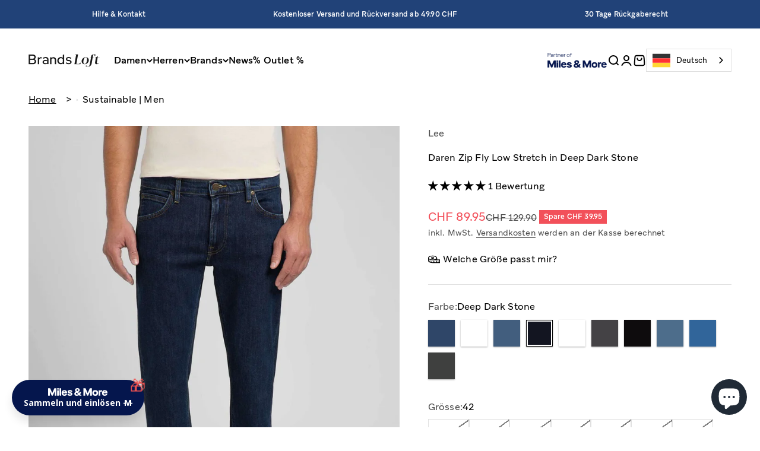

--- FILE ---
content_type: text/html; charset=utf-8
request_url: https://brandsloft.ch/products/daren-zip-fly-low-stretch-in-deep-dark-stone-l707pxxd
body_size: 78062
content:
<!doctype html>

<html class="no-js" lang="de" dir="ltr">

  <head>
    <meta charset="utf-8">
    <meta name="viewport" content="width=device-width, initial-scale=1.0, height=device-height, minimum-scale=1.0, maximum-scale=1.0">
    <meta name="theme-color" content="#ffffff">
    <meta name="google-site-verification" content="xY71B8mU1QAXGOCbbnPTylIZ1n5mLmGh-RloR3MCkhs" />

    <title>Daren Zip Fly Low Stretch in Deep Dark Stone | Lee Schweiz</title><meta name="description" content="Diese Jeans mit Regular Fit, Mid-Rise-Waist und Reißverschluss ist von der Hüfte bis zum Knöchel schmal geschnitten. Mit Crystal Clear-Färbetechnik behandelt. Mit Indigood-Färbeverfahren gefärbt. Taschen und Leiste mit Druckknöpfen. ● Regular Waist ● Regular Fit an Oberschenkeln und Knien ● Reißverschluss"><link rel="canonical" href="https://brandsloft.ch/products/daren-zip-fly-low-stretch-in-deep-dark-stone-l707pxxd"><link rel="shortcut icon" href="//brandsloft.ch/cdn/shop/files/brandsloft-logo-black-512x512.png?v=1695646244&width=96">
      <link rel="apple-touch-icon" href="//brandsloft.ch/cdn/shop/files/brandsloft-logo-black-512x512.png?v=1695646244&width=180"><link rel="preconnect" href="https://cdn.shopify.com">
    <link rel="preconnect" href="https://fonts.shopifycdn.com" crossorigin>
    <link rel="dns-prefetch" href="https://productreviews.shopifycdn.com"><link rel="preload" href="//brandsloft.ch/cdn/fonts/archivo/archivo_n6.06ce7cb3e84f9557d04c35761e39e39ea101fb19.woff2" as="font" type="font/woff2" crossorigin><meta property="og:type" content="product">
  <meta property="og:title" content="Daren Zip Fly Low Stretch in Deep Dark Stone">
  <meta property="product:price:amount" content="89.95">
  <meta property="product:price:currency" content="CHF"><meta property="og:image" content="http://brandsloft.ch/cdn/shop/files/L707PXXD_FM.jpg?v=1699591495&width=2048">
  <meta property="og:image:secure_url" content="https://brandsloft.ch/cdn/shop/files/L707PXXD_FM.jpg?v=1699591495&width=2048">
  <meta property="og:image:width" content="1612">
  <meta property="og:image:height" content="2048"><meta property="og:description" content="Diese Jeans mit Regular Fit, Mid-Rise-Waist und Reißverschluss ist von der Hüfte bis zum Knöchel schmal geschnitten. Mit Crystal Clear-Färbetechnik behandelt. Mit Indigood-Färbeverfahren gefärbt. Taschen und Leiste mit Druckknöpfen. ● Regular Waist ● Regular Fit an Oberschenkeln und Knien ● Reißverschluss"><meta property="og:url" content="https://brandsloft.ch/products/daren-zip-fly-low-stretch-in-deep-dark-stone-l707pxxd">
<meta property="og:site_name" content="BrandsLoft"><meta name="twitter:card" content="summary"><meta name="twitter:title" content="Daren Zip Fly Low Stretch in Deep Dark Stone">
  <meta name="twitter:description" content="Daren, die vertraute Lieblingsjeans mit Straight-Silhouette, ist unser Renner. Diese Jeans mit Regular Fit, Mid-Rise-Waist und Reißverschluss ist von der Hüfte bis zum Knöchel schmal geschnitten und damit ein wahrer moderner Klassiker. Mit einer guten Daren kannst du nichts falsch machen.

Dieses komfortable Modell aus klassischem Denim mit Stretchanteil bewegt sich mit dir. Es wurde außerdem mit unserer Crystal Clear-Färbetechnik behandelt, die weniger Wasser, Chemikalien und kein Salz verbraucht.

Das mittelblaue Finish ist legendär – hervorzuheben ist die zusätzliche Farbtiefe, bei der die Farbe an Nähten und Leisten marmoriert ist. Dies wurde mit unserem umweltschonenden Indigood-Färbeverfahren erzielt.

In Bezug auf die Midwest-Details stechen insbesondere das Cowboy-Design der zwei Brusttaschen und die spitz zulaufende Passe an der Schulter ins Auge. Taschen und Leiste mit Druckknöpfen.

● Regular Waist ● Regular Fit an Oberschenkeln und Knien ● Reißverschluss"><meta name="twitter:image" content="https://brandsloft.ch/cdn/shop/files/L707PXXD_FM.jpg?crop=center&height=1200&v=1699591495&width=1200">
  <meta name="twitter:image:alt" content="Daren Zip Fly Low Stretch in Deep Dark Stone Jeans Lee   ">
  <script type="application/ld+json">
  {
    "@context": "https://schema.org",
    "@type": "Product",
    "productID": 7962187366657,
    "offers": [{
          "@type": "Offer",
          "name": "28 \/ 32",
          "availability":"https://schema.org/OutOfStock",
          "price": 89.95,
          "priceCurrency": "CHF",
          "priceValidUntil": "2026-01-31","sku": "L707PXXD32-28","gtin": "5401018404883","url": "https://brandsloft.ch/products/daren-zip-fly-low-stretch-in-deep-dark-stone-l707pxxd?variant=43730118148353"
        },
{
          "@type": "Offer",
          "name": "29 \/ 32",
          "availability":"https://schema.org/OutOfStock",
          "price": 89.95,
          "priceCurrency": "CHF",
          "priceValidUntil": "2026-01-31","sku": "L707PXXD32-29","gtin": "5401018404890","url": "https://brandsloft.ch/products/daren-zip-fly-low-stretch-in-deep-dark-stone-l707pxxd?variant=43730118181121"
        },
{
          "@type": "Offer",
          "name": "30 \/ 30",
          "availability":"https://schema.org/OutOfStock",
          "price": 89.95,
          "priceCurrency": "CHF",
          "priceValidUntil": "2026-01-31","sku": "L707PXXD30-30","gtin": "5401018404814","url": "https://brandsloft.ch/products/daren-zip-fly-low-stretch-in-deep-dark-stone-l707pxxd?variant=43730117918977"
        },
{
          "@type": "Offer",
          "name": "30 \/ 32",
          "availability":"https://schema.org/OutOfStock",
          "price": 89.95,
          "priceCurrency": "CHF",
          "priceValidUntil": "2026-01-31","sku": "L707PXXD32-30","gtin": "5401018404906","url": "https://brandsloft.ch/products/daren-zip-fly-low-stretch-in-deep-dark-stone-l707pxxd?variant=43730118213889"
        },
{
          "@type": "Offer",
          "name": "30 \/ 34",
          "availability":"https://schema.org/OutOfStock",
          "price": 89.95,
          "priceCurrency": "CHF",
          "priceValidUntil": "2026-01-31","sku": "L707PXXD34-30","gtin": "5401018404999","url": "https://brandsloft.ch/products/daren-zip-fly-low-stretch-in-deep-dark-stone-l707pxxd?variant=43730118476033"
        },
{
          "@type": "Offer",
          "name": "31 \/ 30",
          "availability":"https://schema.org/OutOfStock",
          "price": 89.95,
          "priceCurrency": "CHF",
          "priceValidUntil": "2026-01-31","sku": "L707PXXD30-31","gtin": "5401018404821","url": "https://brandsloft.ch/products/daren-zip-fly-low-stretch-in-deep-dark-stone-l707pxxd?variant=43730117951745"
        },
{
          "@type": "Offer",
          "name": "31 \/ 32",
          "availability":"https://schema.org/OutOfStock",
          "price": 89.95,
          "priceCurrency": "CHF",
          "priceValidUntil": "2026-01-31","sku": "L707PXXD32-31","gtin": "5401018404913","url": "https://brandsloft.ch/products/daren-zip-fly-low-stretch-in-deep-dark-stone-l707pxxd?variant=43730118246657"
        },
{
          "@type": "Offer",
          "name": "31 \/ 34",
          "availability":"https://schema.org/OutOfStock",
          "price": 89.95,
          "priceCurrency": "CHF",
          "priceValidUntil": "2026-01-31","sku": "L707PXXD34-31","gtin": "5401018405002","url": "https://brandsloft.ch/products/daren-zip-fly-low-stretch-in-deep-dark-stone-l707pxxd?variant=43730118508801"
        },
{
          "@type": "Offer",
          "name": "32 \/ 30",
          "availability":"https://schema.org/OutOfStock",
          "price": 89.95,
          "priceCurrency": "CHF",
          "priceValidUntil": "2026-01-31","sku": "L707PXXD30-32","gtin": "5401018404838","url": "https://brandsloft.ch/products/daren-zip-fly-low-stretch-in-deep-dark-stone-l707pxxd?variant=43730117984513"
        },
{
          "@type": "Offer",
          "name": "32 \/ 32",
          "availability":"https://schema.org/OutOfStock",
          "price": 89.95,
          "priceCurrency": "CHF",
          "priceValidUntil": "2026-01-31","sku": "L707PXXD32-32","gtin": "5401018404920","url": "https://brandsloft.ch/products/daren-zip-fly-low-stretch-in-deep-dark-stone-l707pxxd?variant=43730118279425"
        },
{
          "@type": "Offer",
          "name": "32 \/ 34",
          "availability":"https://schema.org/OutOfStock",
          "price": 89.95,
          "priceCurrency": "CHF",
          "priceValidUntil": "2026-01-31","sku": "L707PXXD34-32","gtin": "5401018405019","url": "https://brandsloft.ch/products/daren-zip-fly-low-stretch-in-deep-dark-stone-l707pxxd?variant=43730118541569"
        },
{
          "@type": "Offer",
          "name": "32 \/ 36",
          "availability":"https://schema.org/OutOfStock",
          "price": 89.95,
          "priceCurrency": "CHF",
          "priceValidUntil": "2026-01-31","sku": "L707PXXD36-32","gtin": "5401018405095","url": "https://brandsloft.ch/products/daren-zip-fly-low-stretch-in-deep-dark-stone-l707pxxd?variant=43730118803713"
        },
{
          "@type": "Offer",
          "name": "33 \/ 30",
          "availability":"https://schema.org/OutOfStock",
          "price": 89.95,
          "priceCurrency": "CHF",
          "priceValidUntil": "2026-01-31","sku": "L707PXXD30-33","gtin": "5401018404845","url": "https://brandsloft.ch/products/daren-zip-fly-low-stretch-in-deep-dark-stone-l707pxxd?variant=43730118017281"
        },
{
          "@type": "Offer",
          "name": "33 \/ 32",
          "availability":"https://schema.org/OutOfStock",
          "price": 89.95,
          "priceCurrency": "CHF",
          "priceValidUntil": "2026-01-31","sku": "L707PXXD32-33","gtin": "5401018404937","url": "https://brandsloft.ch/products/daren-zip-fly-low-stretch-in-deep-dark-stone-l707pxxd?variant=43730118312193"
        },
{
          "@type": "Offer",
          "name": "33 \/ 34",
          "availability":"https://schema.org/OutOfStock",
          "price": 89.95,
          "priceCurrency": "CHF",
          "priceValidUntil": "2026-01-31","sku": "L707PXXD34-33","gtin": "5401018405026","url": "https://brandsloft.ch/products/daren-zip-fly-low-stretch-in-deep-dark-stone-l707pxxd?variant=43730118574337"
        },
{
          "@type": "Offer",
          "name": "33 \/ 36",
          "availability":"https://schema.org/OutOfStock",
          "price": 89.95,
          "priceCurrency": "CHF",
          "priceValidUntil": "2026-01-31","sku": "L707PXXD36-33","gtin": "5401018405101","url": "https://brandsloft.ch/products/daren-zip-fly-low-stretch-in-deep-dark-stone-l707pxxd?variant=43730118836481"
        },
{
          "@type": "Offer",
          "name": "34 \/ 30",
          "availability":"https://schema.org/OutOfStock",
          "price": 89.95,
          "priceCurrency": "CHF",
          "priceValidUntil": "2026-01-31","sku": "L707PXXD30-34","gtin": "5401018404852","url": "https://brandsloft.ch/products/daren-zip-fly-low-stretch-in-deep-dark-stone-l707pxxd?variant=43730118050049"
        },
{
          "@type": "Offer",
          "name": "34 \/ 32",
          "availability":"https://schema.org/OutOfStock",
          "price": 89.95,
          "priceCurrency": "CHF",
          "priceValidUntil": "2026-01-31","sku": "L707PXXD32-34","gtin": "5401018404944","url": "https://brandsloft.ch/products/daren-zip-fly-low-stretch-in-deep-dark-stone-l707pxxd?variant=43730118344961"
        },
{
          "@type": "Offer",
          "name": "34 \/ 34",
          "availability":"https://schema.org/OutOfStock",
          "price": 89.95,
          "priceCurrency": "CHF",
          "priceValidUntil": "2026-01-31","sku": "L707PXXD34-34","gtin": "5401018405033","url": "https://brandsloft.ch/products/daren-zip-fly-low-stretch-in-deep-dark-stone-l707pxxd?variant=43730118607105"
        },
{
          "@type": "Offer",
          "name": "34 \/ 36",
          "availability":"https://schema.org/OutOfStock",
          "price": 89.95,
          "priceCurrency": "CHF",
          "priceValidUntil": "2026-01-31","sku": "L707PXXD36-34","gtin": "5401018405118","url": "https://brandsloft.ch/products/daren-zip-fly-low-stretch-in-deep-dark-stone-l707pxxd?variant=43730118869249"
        },
{
          "@type": "Offer",
          "name": "36 \/ 30",
          "availability":"https://schema.org/OutOfStock",
          "price": 89.95,
          "priceCurrency": "CHF",
          "priceValidUntil": "2026-01-31","sku": "L707PXXD30-36","gtin": "5401018404869","url": "https://brandsloft.ch/products/daren-zip-fly-low-stretch-in-deep-dark-stone-l707pxxd?variant=43730118082817"
        },
{
          "@type": "Offer",
          "name": "36 \/ 32",
          "availability":"https://schema.org/OutOfStock",
          "price": 89.95,
          "priceCurrency": "CHF",
          "priceValidUntil": "2026-01-31","sku": "L707PXXD32-36","gtin": "5401018404951","url": "https://brandsloft.ch/products/daren-zip-fly-low-stretch-in-deep-dark-stone-l707pxxd?variant=43730118377729"
        },
{
          "@type": "Offer",
          "name": "36 \/ 34",
          "availability":"https://schema.org/OutOfStock",
          "price": 89.95,
          "priceCurrency": "CHF",
          "priceValidUntil": "2026-01-31","sku": "L707PXXD34-36","gtin": "5401018405040","url": "https://brandsloft.ch/products/daren-zip-fly-low-stretch-in-deep-dark-stone-l707pxxd?variant=43730118639873"
        },
{
          "@type": "Offer",
          "name": "36 \/ 36",
          "availability":"https://schema.org/OutOfStock",
          "price": 89.95,
          "priceCurrency": "CHF",
          "priceValidUntil": "2026-01-31","sku": "L707PXXD36-36","gtin": "5401018405125","url": "https://brandsloft.ch/products/daren-zip-fly-low-stretch-in-deep-dark-stone-l707pxxd?variant=43730118902017"
        },
{
          "@type": "Offer",
          "name": "38 \/ 30",
          "availability":"https://schema.org/OutOfStock",
          "price": 89.95,
          "priceCurrency": "CHF",
          "priceValidUntil": "2026-01-31","sku": "L707PXXD30-38","gtin": "5401018404876","url": "https://brandsloft.ch/products/daren-zip-fly-low-stretch-in-deep-dark-stone-l707pxxd?variant=43730118115585"
        },
{
          "@type": "Offer",
          "name": "38 \/ 32",
          "availability":"https://schema.org/OutOfStock",
          "price": 89.95,
          "priceCurrency": "CHF",
          "priceValidUntil": "2026-01-31","sku": "L707PXXD32-38","gtin": "5401018404968","url": "https://brandsloft.ch/products/daren-zip-fly-low-stretch-in-deep-dark-stone-l707pxxd?variant=43730118410497"
        },
{
          "@type": "Offer",
          "name": "38 \/ 34",
          "availability":"https://schema.org/OutOfStock",
          "price": 89.95,
          "priceCurrency": "CHF",
          "priceValidUntil": "2026-01-31","sku": "L707PXXD34-38","gtin": "5401018405057","url": "https://brandsloft.ch/products/daren-zip-fly-low-stretch-in-deep-dark-stone-l707pxxd?variant=43730118672641"
        },
{
          "@type": "Offer",
          "name": "38 \/ 36",
          "availability":"https://schema.org/OutOfStock",
          "price": 89.95,
          "priceCurrency": "CHF",
          "priceValidUntil": "2026-01-31","sku": "L707PXXD36-38","gtin": "5401018405132","url": "https://brandsloft.ch/products/daren-zip-fly-low-stretch-in-deep-dark-stone-l707pxxd?variant=43730118934785"
        },
{
          "@type": "Offer",
          "name": "40 \/ 32",
          "availability":"https://schema.org/OutOfStock",
          "price": 89.95,
          "priceCurrency": "CHF",
          "priceValidUntil": "2026-01-31","sku": "L707PXXD32-40","gtin": "5401018404975","url": "https://brandsloft.ch/products/daren-zip-fly-low-stretch-in-deep-dark-stone-l707pxxd?variant=43730118443265"
        },
{
          "@type": "Offer",
          "name": "40 \/ 34",
          "availability":"https://schema.org/OutOfStock",
          "price": 89.95,
          "priceCurrency": "CHF",
          "priceValidUntil": "2026-01-31","sku": "L707PXXD34-40","gtin": "5401018405064","url": "https://brandsloft.ch/products/daren-zip-fly-low-stretch-in-deep-dark-stone-l707pxxd?variant=43730118705409"
        },
{
          "@type": "Offer",
          "name": "42 \/ 34",
          "availability":"https://schema.org/InStock",
          "price": 89.95,
          "priceCurrency": "CHF",
          "priceValidUntil": "2026-01-31","sku": "L707PXXD34-42","gtin": "5401018405071","url": "https://brandsloft.ch/products/daren-zip-fly-low-stretch-in-deep-dark-stone-l707pxxd?variant=43730118738177"
        },
{
          "@type": "Offer",
          "name": "44 \/ 34",
          "availability":"https://schema.org/OutOfStock",
          "price": 89.95,
          "priceCurrency": "CHF",
          "priceValidUntil": "2026-01-31","sku": "L707PXXD34-44","gtin": "5401018405088","url": "https://brandsloft.ch/products/daren-zip-fly-low-stretch-in-deep-dark-stone-l707pxxd?variant=43730118770945"
        },
{
          "@type": "Offer",
          "name": "29 \/ 34",
          "availability":"https://schema.org/OutOfStock",
          "price": 89.95,
          "priceCurrency": "CHF",
          "priceValidUntil": "2026-01-31","sku": "L707PXXD34-29","gtin": "5401018404982","url": "https://brandsloft.ch/products/daren-zip-fly-low-stretch-in-deep-dark-stone-l707pxxd?variant=53514106962294"
        }
],"aggregateRating": {
        "@type": "AggregateRating",
        "ratingValue": "5.0",
        "reviewCount": "1",
        "worstRating": "1.0",
        "bestRating": "5.0"
      },"brand": {
      "@type": "Brand",
      "name": "Lee"
    },
    "name": "Daren Zip Fly Low Stretch in Deep Dark Stone",
    "description": "Daren, die vertraute Lieblingsjeans mit Straight-Silhouette, ist unser Renner. Diese Jeans mit Regular Fit, Mid-Rise-Waist und Reißverschluss ist von der Hüfte bis zum Knöchel schmal geschnitten und damit ein wahrer moderner Klassiker. Mit einer guten Daren kannst du nichts falsch machen.\n\nDieses komfortable Modell aus klassischem Denim mit Stretchanteil bewegt sich mit dir. Es wurde außerdem mit unserer Crystal Clear-Färbetechnik behandelt, die weniger Wasser, Chemikalien und kein Salz verbraucht.\n\nDas mittelblaue Finish ist legendär – hervorzuheben ist die zusätzliche Farbtiefe, bei der die Farbe an Nähten und Leisten marmoriert ist. Dies wurde mit unserem umweltschonenden Indigood-Färbeverfahren erzielt.\n\nIn Bezug auf die Midwest-Details stechen insbesondere das Cowboy-Design der zwei Brusttaschen und die spitz zulaufende Passe an der Schulter ins Auge. Taschen und Leiste mit Druckknöpfen.\n\n● Regular Waist ● Regular Fit an Oberschenkeln und Knien ● Reißverschluss",
    "category": "Jeans",
    "url": "https://brandsloft.ch/products/daren-zip-fly-low-stretch-in-deep-dark-stone-l707pxxd",
    "sku": "L707PXXD34-42","gtin": "5401018405071","weight": {
        "@type": "QuantitativeValue",
        "unitCode": "g",
        "value": 815.0
      },"image": {
      "@type": "ImageObject",
      "url": "https://brandsloft.ch/cdn/shop/files/L707PXXD_FM.jpg?v=1699591495&width=1024",
      "image": "https://brandsloft.ch/cdn/shop/files/L707PXXD_FM.jpg?v=1699591495&width=1024",
      "name": "Daren Zip Fly Low Stretch in Deep Dark Stone Jeans Lee   ",
      "width": "1024",
      "height": "1024"
    }
  }
  </script>



  <script type="application/ld+json">
  {
    "@context": "https://schema.org",
    "@type": "BreadcrumbList",
  "itemListElement": [{
      "@type": "ListItem",
      "position": 1,
      "name": "Home",
      "item": "https://brandsloft.ch"
    },{
          "@type": "ListItem",
          "position": 2,
          "name": "Daren Zip Fly Low Stretch in Deep Dark Stone",
          "item": "https://brandsloft.ch/products/daren-zip-fly-low-stretch-in-deep-dark-stone-l707pxxd"
        }]
  }
  </script>

<style>/* Typography (heading) */
  @font-face {
  font-family: Archivo;
  font-weight: 600;
  font-style: normal;
  font-display: fallback;
  src: url("//brandsloft.ch/cdn/fonts/archivo/archivo_n6.06ce7cb3e84f9557d04c35761e39e39ea101fb19.woff2") format("woff2"),
       url("//brandsloft.ch/cdn/fonts/archivo/archivo_n6.5dd16bc207dfc6d25ca8472d89387d828f610453.woff") format("woff");
}

@font-face {
  font-family: Archivo;
  font-weight: 600;
  font-style: italic;
  font-display: fallback;
  src: url("//brandsloft.ch/cdn/fonts/archivo/archivo_i6.0bb24d252a74d8be5c11aebd8e0623d0e78d962e.woff2") format("woff2"),
       url("//brandsloft.ch/cdn/fonts/archivo/archivo_i6.fbf64fc840abbe90ebdedde597401d7b3b9f31ef.woff") format("woff");
}

/* Typography (body) */
  
@font-face {
      font-family: 'Aribau-Grotesk';
      font-weight: normal;
      font-style: normal;
      font-display: fallback;
      src: url('//brandsloft.ch/cdn/shop/t/21/assets/Aribau-Grotesk-Regular.woff2?v=170020106412452122321699002857') format('woff2'),
           url('//brandsloft.ch/cdn/shop/t/21/assets/Aribau-Grotesk-Regular.woff?v=3566972703299271201699002857') format('woff');
    }
    @font-face {
      font-family: 'Aribau-Grotesk';
      font-weight: 600;
      font-style: normal;
      font-display: fallback;
      src: url('//brandsloft.ch/cdn/shop/t/21/assets/Aribau-Grotesk-Medium.woff2?v=144345426856983749351699002857') format('woff2'),
           url('//brandsloft.ch/cdn/shop/t/21/assets/Aribau-Grotesk-Medium.woff?v=103943381610508357091699002857') format('woff');
    }
    @font-face {
      font-family: 'Aribau-Grotesk';
      font-weight: 700;
      font-style: normal;
      font-display: fallback;
      src: url('//brandsloft.ch/cdn/shop/t/21/assets/Aribau-Grotesk-Medium.woff2?v=144345426856983749351699002857') format('woff2'),
           url('//brandsloft.ch/cdn/shop/t/21/assets/Aribau-Grotesk-Medium.woff?v=103943381610508357091699002857') format('woff');
    }
  

  :root {
    /**
     * ---------------------------------------------------------------------
     * SPACING VARIABLES
     *
     * We are using a spacing inspired from frameworks like Tailwind CSS.
     * ---------------------------------------------------------------------
     */
    --spacing-0-5: 0.125rem; /* 2px */
    --spacing-1: 0.25rem; /* 4px */
    --spacing-1-5: 0.375rem; /* 6px */
    --spacing-2: 0.5rem; /* 8px */
    --spacing-2-5: 0.625rem; /* 10px */
    --spacing-3: 0.75rem; /* 12px */
    --spacing-3-5: 0.875rem; /* 14px */
    --spacing-4: 1rem; /* 16px */
    --spacing-4-5: 1.125rem; /* 18px */
    --spacing-5: 1.25rem; /* 20px */
    --spacing-5-5: 1.375rem; /* 22px */
    --spacing-6: 1.5rem; /* 24px */
    --spacing-6-5: 1.625rem; /* 26px */
    --spacing-7: 1.75rem; /* 28px */
    --spacing-7-5: 1.875rem; /* 30px */
    --spacing-8: 2rem; /* 32px */
    --spacing-8-5: 2.125rem; /* 34px */
    --spacing-9: 2.25rem; /* 36px */
    --spacing-9-5: 2.375rem; /* 38px */
    --spacing-10: 2.5rem; /* 40px */
    --spacing-11: 2.75rem; /* 44px */
    --spacing-12: 3rem; /* 48px */
    --spacing-14: 3.5rem; /* 56px */
    --spacing-16: 4rem; /* 64px */
    --spacing-18: 4.5rem; /* 72px */
    --spacing-20: 5rem; /* 80px */
    --spacing-24: 6rem; /* 96px */
    --spacing-28: 7rem; /* 112px */
    --spacing-32: 8rem; /* 128px */
    --spacing-36: 9rem; /* 144px */
    --spacing-40: 10rem; /* 160px */
    --spacing-44: 11rem; /* 176px */
    --spacing-48: 12rem; /* 192px */
    --spacing-52: 13rem; /* 208px */
    --spacing-56: 14rem; /* 224px */
    --spacing-60: 15rem; /* 240px */
    --spacing-64: 16rem; /* 256px */
    --spacing-72: 18rem; /* 288px */
    --spacing-80: 20rem; /* 320px */
    --spacing-96: 24rem; /* 384px */

    /* Container */
    --container-max-width: 1300px;
    --container-narrow-max-width: 1050px;
    --container-gutter: var(--spacing-5);
    --section-outer-spacing-block: var(--spacing-12);
    --section-inner-max-spacing-block: var(--spacing-10);
    --section-inner-spacing-inline: var(--container-gutter);
    --section-stack-spacing-block: var(--spacing-8);

    /* Grid gutter */
    --grid-gutter: var(--spacing-5);

    /* Product list settings */
    --product-list-row-gap: var(--spacing-8);
    --product-list-column-gap: var(--grid-gutter);

    /* Form settings */
    --input-gap: var(--spacing-2);
    --input-height: 2.625rem;
    --input-padding-inline: var(--spacing-4);

    /* Other sizes */
    --sticky-area-height: calc(var(--sticky-announcement-bar-enabled, 0) * var(--announcement-bar-height, 0px) + var(--sticky-header-enabled, 0) * var(--header-height, 0px));

    /* RTL support */
    --transform-logical-flip: 1;
    --transform-origin-start: left;
    --transform-origin-end: right;

    /**
     * ---------------------------------------------------------------------
     * TYPOGRAPHY
     * ---------------------------------------------------------------------
     */

    /* Font properties */
    --heading-font-family: Archivo, sans-serif;
    --heading-font-weight: 600;
    --heading-font-style: normal;
    --heading-text-transform: normal;
    --heading-letter-spacing: 0.0em;

    
      --text-font-family: Aribau-Grotesk, sans-serif;
      --text-font-weight: normal;
      --text-font-style: normal;
    
    --text-letter-spacing: 0.01em;

    /* Font sizes */
    --text-h0: 3rem;
    --text-h1: 2.5rem;
    --text-h2: 2rem;
    --text-h3: 1.5rem;
    --text-h4: 1.375rem;
    --text-h5: 1.125rem;
    --text-h6: 1rem;
    --text-xs: 0.6875rem;
    --text-sm: 0.75rem;
    --text-base: 0.875rem;
    --text-lg: 1.125rem;

    /**
     * ---------------------------------------------------------------------
     * COLORS
     * ---------------------------------------------------------------------
     */

    /* Color settings */--accent: 23 23 23;
    --text-primary: 0 0 0;
    --background-primary: 255 255 255;
    --dialog-background: 255 255 255;
    --border-color: var(--text-color, var(--text-primary)) / 0.12;

    /* Button colors */
    --button-background-primary: 23 23 23;
    --button-text-primary: 255 255 255;
    --button-background-secondary: 255 255 255;
    --button-text-secondary: 23 23 23;

    /* Status colors */
    --success-background: 231 247 243;
    --success-text: 57 190 158;
    --warning-background: 251 247 232;
    --warning-text: 223 187 60;
    --error-background: 253 234 235;
    --error-text: 242 80 90;

    /* Product colors */
    --on-sale-text: 242 80 90;
    --on-sale-badge-background: 242 80 90;
    --on-sale-badge-text: 255 255 255;
    --sold-out-badge-background: 0 0 0;
    --sold-out-badge-text: 255 255 255;
    --primary-badge-background: 125 96 207;
    --primary-badge-text: 255 255 255;
    --star-color: 223 187 60;
    --product-card-background: 255 255 255;
    --product-card-text: 26 26 26;

    /* Header colors */
    --header-background: 255 255 255;
    --header-text: 0 0 0;

    /* Footer colors */
    --footer-background: 255 255 255;
    --footer-text: 26 26 26;

    /* Rounded variables (used for border radius) */
    --rounded-xs: 0.0rem;
    --rounded-sm: 0.0rem;
    --rounded: 0.0rem;
    --rounded-lg: 0.0rem;
    --rounded-full: 9999px;

    --rounded-button: 0.0rem;
    --rounded-input: 0.0rem;

    /* Box shadow */
    --shadow-sm: 0 2px 8px rgb(var(--text-primary) / 0.0);
    --shadow: 0 5px 15px rgb(var(--text-primary) / 0.0);
    --shadow-md: 0 5px 30px rgb(var(--text-primary) / 0.0);
    --shadow-block: 0px 18px 50px rgb(var(--text-primary) / 0.0);

    /**
     * ---------------------------------------------------------------------
     * OTHER
     * ---------------------------------------------------------------------
     */

    --cursor-close-svg-url: url(//brandsloft.ch/cdn/shop/t/21/assets/cursor-close.svg?v=147174565022153725511697509217);
    --cursor-zoom-in-svg-url: url(//brandsloft.ch/cdn/shop/t/21/assets/cursor-zoom-in.svg?v=154953035094101115921697509217);
    --cursor-zoom-out-svg-url: url(//brandsloft.ch/cdn/shop/t/21/assets/cursor-zoom-out.svg?v=16155520337305705181697509217);
    --checkmark-svg-url: url(//brandsloft.ch/cdn/shop/t/21/assets/checkmark.svg?v=77552481021870063511697509217);
  }

  [dir="rtl"]:root {
    /* RTL support */
    --transform-logical-flip: -1;
    --transform-origin-start: right;
    --transform-origin-end: left;
  }

  @media screen and (min-width: 700px) {
    :root {
      /* Typography (font size) */
      --text-h0: 4rem;
      --text-h1: 3rem;
      --text-h2: 2.5rem;
      --text-h3: 2rem;
      --text-h4: 1.625rem;
      --text-h5: 1.25rem;
      --text-h6: 1.125rem;

      --text-xs: 0.75rem;
      --text-sm: 0.875rem;
      --text-base: 1.0rem;
      --text-lg: 1.25rem;

      /* Spacing */
      --container-gutter: 2rem;
      --section-outer-spacing-block: var(--spacing-16);
      --section-inner-max-spacing-block: var(--spacing-12);
      --section-inner-spacing-inline: var(--spacing-12);
      --section-stack-spacing-block: var(--spacing-12);

      /* Grid gutter */
      --grid-gutter: var(--spacing-6);

      /* Product list settings */
      --product-list-row-gap: var(--spacing-12);

      /* Form settings */
      --input-gap: 1rem;
      --input-height: 3.125rem;
      --input-padding-inline: var(--spacing-5);
    }
  }

  @media screen and (min-width: 1000px) {
    :root {
      /* Spacing settings */
      --container-gutter: var(--spacing-12);
      --section-outer-spacing-block: var(--spacing-18);
      --section-inner-max-spacing-block: var(--spacing-16);
      --section-inner-spacing-inline: var(--spacing-16);
      --section-stack-spacing-block: var(--spacing-12);
    }
  }

  @media screen and (min-width: 1150px) {
    :root {
      /* Spacing settings */
      --container-gutter: var(--spacing-12);
      --section-outer-spacing-block: var(--spacing-20);
      --section-inner-max-spacing-block: var(--spacing-16);
      --section-inner-spacing-inline: var(--spacing-16);
      --section-stack-spacing-block: var(--spacing-12);
    }
  }

  @media screen and (min-width: 1400px) {
    :root {
      /* Typography (font size) */
      --text-h0: 5rem;
      --text-h1: 3.75rem;
      --text-h2: 3rem;
      --text-h3: 2.25rem;
      --text-h4: 2rem;
      --text-h5: 1.5rem;
      --text-h6: 1.25rem;

      --section-outer-spacing-block: var(--spacing-24);
      --section-inner-max-spacing-block: var(--spacing-18);
      --section-inner-spacing-inline: var(--spacing-18);
    }
  }

  @media screen and (min-width: 1600px) {
    :root {
      --section-outer-spacing-block: var(--spacing-24);
      --section-inner-max-spacing-block: var(--spacing-20);
      --section-inner-spacing-inline: var(--spacing-20);
    }
  }

  /**
   * ---------------------------------------------------------------------
   * LIQUID DEPENDANT CSS
   *
   * Our main CSS is Liquid free, but some very specific features depend on
   * theme settings, so we have them here
   * ---------------------------------------------------------------------
   */@media screen and (pointer: fine) {
        .button:not([disabled]):hover, .btn:not([disabled]):hover, .shopify-payment-button__button--unbranded:not([disabled]):hover {
          --button-background-opacity: 0.85;
        }

        .button--subdued:not([disabled]):hover {
          --button-background: var(--text-color) / .05 !important;
        }
      }</style><script>
  document.documentElement.classList.replace('no-js', 'js');

  // This allows to expose several variables to the global scope, to be used in scripts
  window.themeVariables = {
    settings: {
      showPageTransition: true,
      headingApparition: "split_fade",
      pageType: "product",
      moneyFormat: "CHF {{amount}}",
      moneyWithCurrencyFormat: "CHF {{amount}}",
      currencyCodeEnabled: false,
      cartType: "popover",
      showDiscount: true,
      discountMode: "saving"
    },

    strings: {
      accessibilityClose: "Schließen",
      accessibilityNext: "Vor",
      accessibilityPrevious: "Zurück",
      addToCartButton: "In den Warenkorb",
      soldOutButton: "Ausverkauft",
      preOrderButton: "Vorbestellen",
      unavailableButton: "Nicht verfügbar",
      closeGallery: "Galerie schließen",
      zoomGallery: "Bild vergrößern",
      errorGallery: "Bild kann nicht geladen werden",
      soldOutBadge: "Ausverkauft",
      discountBadge: "Spare @@",
      sku: "SKU:",
      searchNoResults: "Keine Treffer",
      addOrderNote: "Bestellhinweis hinzufügen",
      editOrderNote: "Bestellhinweis bearbeiten",
      shippingEstimatorNoResults: "Tut uns leid, aber wir verschicken leider nicht an deine Adresse.",
      shippingEstimatorOneResult: "Für deine Adresse gibt es einen Versandtarif:",
      shippingEstimatorMultipleResults: "Für deine Adresse gibt es mehrere Versandtarife:",
      shippingEstimatorError: "Beim Berechnen der Versandkosten ist ein Fehler aufgetreten:"
    },

    breakpoints: {
      'sm': 'screen and (min-width: 700px)',
      'md': 'screen and (min-width: 1000px)',
      'lg': 'screen and (min-width: 1150px)',
      'xl': 'screen and (min-width: 1400px)',

      'sm-max': 'screen and (max-width: 699px)',
      'md-max': 'screen and (max-width: 999px)',
      'lg-max': 'screen and (max-width: 1149px)',
      'xl-max': 'screen and (max-width: 1399px)'
    }
  };window.addEventListener('DOMContentLoaded', () => {
      const isReloaded = (window.performance.navigation && window.performance.navigation.type === 1) || window.performance.getEntriesByType('navigation').map((nav) => nav.type).includes('reload');

      if ('animate' in document.documentElement && window.matchMedia('(prefers-reduced-motion: no-preference)').matches && document.referrer.includes(location.host) && !isReloaded) {
        document.body.animate({opacity: [0, 1]}, {duration: 115, fill: 'forwards'});
      }
    });

    window.addEventListener('pageshow', (event) => {
      document.body.classList.remove('page-transition');

      if (event.persisted) {
        document.body.animate({opacity: [0, 1]}, {duration: 0, fill: 'forwards'});
      }
    });// For detecting native share
  document.documentElement.classList.add(`native-share--${navigator.share ? 'enabled' : 'disabled'}`);// We save the product ID in local storage to be eventually used for recently viewed section
    try {
      const recentlyViewedProducts = new Set(JSON.parse(localStorage.getItem('theme:recently-viewed-products') || '[]'));

      recentlyViewedProducts.delete(7962187366657); // Delete first to re-move the product
      recentlyViewedProducts.add(7962187366657);

      localStorage.setItem('theme:recently-viewed-products', JSON.stringify(Array.from(recentlyViewedProducts.values()).reverse()));
    } catch (e) {
      // Safari in private mode does not allow setting item, we silently fail
    }</script><script type="module" src="//brandsloft.ch/cdn/shop/t/21/assets/vendor.min.js?v=20880576495916334881697509195"></script>
    <script type="module" src="//brandsloft.ch/cdn/shop/t/21/assets/theme.js?v=55326731036681736291697616991"></script>
    <script type="module" src="//brandsloft.ch/cdn/shop/t/21/assets/sections.js?v=74395281942665915961697617620"></script>

    <script>window.performance && window.performance.mark && window.performance.mark('shopify.content_for_header.start');</script><meta name="google-site-verification" content="xxuYQSW8uCXhsPMU0wubGlN4FwqfingTF-ozlLIXqZQ">
<meta name="facebook-domain-verification" content="fsh7pzmgcdmm4nwu3wlzfz4b4s5jba">
<meta id="shopify-digital-wallet" name="shopify-digital-wallet" content="/60197667073/digital_wallets/dialog">
<meta name="shopify-checkout-api-token" content="ff0f9fe77c3ee692a863d2efe836a9c5">
<link rel="alternate" type="application/json+oembed" href="https://brandsloft.ch/products/daren-zip-fly-low-stretch-in-deep-dark-stone-l707pxxd.oembed">
<script async="async" src="/checkouts/internal/preloads.js?locale=de-CH"></script>
<link rel="preconnect" href="https://shop.app" crossorigin="anonymous">
<script async="async" src="https://shop.app/checkouts/internal/preloads.js?locale=de-CH&shop_id=60197667073" crossorigin="anonymous"></script>
<script id="apple-pay-shop-capabilities" type="application/json">{"shopId":60197667073,"countryCode":"CH","currencyCode":"CHF","merchantCapabilities":["supports3DS"],"merchantId":"gid:\/\/shopify\/Shop\/60197667073","merchantName":"BrandsLoft","requiredBillingContactFields":["postalAddress","email"],"requiredShippingContactFields":["postalAddress","email"],"shippingType":"shipping","supportedNetworks":["visa","masterCard","amex"],"total":{"type":"pending","label":"BrandsLoft","amount":"1.00"},"shopifyPaymentsEnabled":true,"supportsSubscriptions":true}</script>
<script id="shopify-features" type="application/json">{"accessToken":"ff0f9fe77c3ee692a863d2efe836a9c5","betas":["rich-media-storefront-analytics"],"domain":"brandsloft.ch","predictiveSearch":true,"shopId":60197667073,"locale":"de"}</script>
<script>var Shopify = Shopify || {};
Shopify.shop = "framework-ch.myshopify.com";
Shopify.locale = "de";
Shopify.currency = {"active":"CHF","rate":"1.0"};
Shopify.country = "CH";
Shopify.theme = {"name":"Impact","id":137219113217,"schema_name":"Impact","schema_version":"4.4.0","theme_store_id":1190,"role":"main"};
Shopify.theme.handle = "null";
Shopify.theme.style = {"id":null,"handle":null};
Shopify.cdnHost = "brandsloft.ch/cdn";
Shopify.routes = Shopify.routes || {};
Shopify.routes.root = "/";</script>
<script type="module">!function(o){(o.Shopify=o.Shopify||{}).modules=!0}(window);</script>
<script>!function(o){function n(){var o=[];function n(){o.push(Array.prototype.slice.apply(arguments))}return n.q=o,n}var t=o.Shopify=o.Shopify||{};t.loadFeatures=n(),t.autoloadFeatures=n()}(window);</script>
<script>
  window.ShopifyPay = window.ShopifyPay || {};
  window.ShopifyPay.apiHost = "shop.app\/pay";
  window.ShopifyPay.redirectState = null;
</script>
<script id="shop-js-analytics" type="application/json">{"pageType":"product"}</script>
<script defer="defer" async type="module" src="//brandsloft.ch/cdn/shopifycloud/shop-js/modules/v2/client.init-shop-cart-sync_kxAhZfSm.de.esm.js"></script>
<script defer="defer" async type="module" src="//brandsloft.ch/cdn/shopifycloud/shop-js/modules/v2/chunk.common_5BMd6ono.esm.js"></script>
<script type="module">
  await import("//brandsloft.ch/cdn/shopifycloud/shop-js/modules/v2/client.init-shop-cart-sync_kxAhZfSm.de.esm.js");
await import("//brandsloft.ch/cdn/shopifycloud/shop-js/modules/v2/chunk.common_5BMd6ono.esm.js");

  window.Shopify.SignInWithShop?.initShopCartSync?.({"fedCMEnabled":true,"windoidEnabled":true});

</script>
<script>
  window.Shopify = window.Shopify || {};
  if (!window.Shopify.featureAssets) window.Shopify.featureAssets = {};
  window.Shopify.featureAssets['shop-js'] = {"shop-cart-sync":["modules/v2/client.shop-cart-sync_81xuAXRO.de.esm.js","modules/v2/chunk.common_5BMd6ono.esm.js"],"init-fed-cm":["modules/v2/client.init-fed-cm_B2l2C8gd.de.esm.js","modules/v2/chunk.common_5BMd6ono.esm.js"],"shop-button":["modules/v2/client.shop-button_DteRmTIv.de.esm.js","modules/v2/chunk.common_5BMd6ono.esm.js"],"init-windoid":["modules/v2/client.init-windoid_BrVTPDHy.de.esm.js","modules/v2/chunk.common_5BMd6ono.esm.js"],"shop-cash-offers":["modules/v2/client.shop-cash-offers_uZhaqfcC.de.esm.js","modules/v2/chunk.common_5BMd6ono.esm.js","modules/v2/chunk.modal_DhTZgVSk.esm.js"],"shop-toast-manager":["modules/v2/client.shop-toast-manager_lTRStNPf.de.esm.js","modules/v2/chunk.common_5BMd6ono.esm.js"],"init-shop-email-lookup-coordinator":["modules/v2/client.init-shop-email-lookup-coordinator_BhyMm2Vh.de.esm.js","modules/v2/chunk.common_5BMd6ono.esm.js"],"pay-button":["modules/v2/client.pay-button_uIj7-e2V.de.esm.js","modules/v2/chunk.common_5BMd6ono.esm.js"],"avatar":["modules/v2/client.avatar_BTnouDA3.de.esm.js"],"init-shop-cart-sync":["modules/v2/client.init-shop-cart-sync_kxAhZfSm.de.esm.js","modules/v2/chunk.common_5BMd6ono.esm.js"],"shop-login-button":["modules/v2/client.shop-login-button_hqVUT9QF.de.esm.js","modules/v2/chunk.common_5BMd6ono.esm.js","modules/v2/chunk.modal_DhTZgVSk.esm.js"],"init-customer-accounts-sign-up":["modules/v2/client.init-customer-accounts-sign-up_0Oyvgx7Z.de.esm.js","modules/v2/client.shop-login-button_hqVUT9QF.de.esm.js","modules/v2/chunk.common_5BMd6ono.esm.js","modules/v2/chunk.modal_DhTZgVSk.esm.js"],"init-shop-for-new-customer-accounts":["modules/v2/client.init-shop-for-new-customer-accounts_DojLPa1w.de.esm.js","modules/v2/client.shop-login-button_hqVUT9QF.de.esm.js","modules/v2/chunk.common_5BMd6ono.esm.js","modules/v2/chunk.modal_DhTZgVSk.esm.js"],"init-customer-accounts":["modules/v2/client.init-customer-accounts_DWlFj6gc.de.esm.js","modules/v2/client.shop-login-button_hqVUT9QF.de.esm.js","modules/v2/chunk.common_5BMd6ono.esm.js","modules/v2/chunk.modal_DhTZgVSk.esm.js"],"shop-follow-button":["modules/v2/client.shop-follow-button_BEIcZOGj.de.esm.js","modules/v2/chunk.common_5BMd6ono.esm.js","modules/v2/chunk.modal_DhTZgVSk.esm.js"],"lead-capture":["modules/v2/client.lead-capture_BSpzCmmh.de.esm.js","modules/v2/chunk.common_5BMd6ono.esm.js","modules/v2/chunk.modal_DhTZgVSk.esm.js"],"checkout-modal":["modules/v2/client.checkout-modal_8HiTfxyj.de.esm.js","modules/v2/chunk.common_5BMd6ono.esm.js","modules/v2/chunk.modal_DhTZgVSk.esm.js"],"shop-login":["modules/v2/client.shop-login_Fe0VhLV0.de.esm.js","modules/v2/chunk.common_5BMd6ono.esm.js","modules/v2/chunk.modal_DhTZgVSk.esm.js"],"payment-terms":["modules/v2/client.payment-terms_C8PkVPzh.de.esm.js","modules/v2/chunk.common_5BMd6ono.esm.js","modules/v2/chunk.modal_DhTZgVSk.esm.js"]};
</script>
<script>(function() {
  var isLoaded = false;
  function asyncLoad() {
    if (isLoaded) return;
    isLoaded = true;
    var urls = ["https:\/\/cdn.weglot.com\/weglot_script_tag.js?shop=framework-ch.myshopify.com","https:\/\/cdn.nfcube.com\/instafeed-b886f01bc7b027055e176d4778eeba04.js?shop=framework-ch.myshopify.com","https:\/\/cdn-bundler.nice-team.net\/app\/js\/bundler.js?shop=framework-ch.myshopify.com"];
    for (var i = 0; i < urls.length; i++) {
      var s = document.createElement('script');
      s.type = 'text/javascript';
      s.async = true;
      s.src = urls[i];
      var x = document.getElementsByTagName('script')[0];
      x.parentNode.insertBefore(s, x);
    }
  };
  if(window.attachEvent) {
    window.attachEvent('onload', asyncLoad);
  } else {
    window.addEventListener('load', asyncLoad, false);
  }
})();</script>
<script id="__st">var __st={"a":60197667073,"offset":3600,"reqid":"441ebb1d-610f-4873-9fee-1cd9e853e8c8-1769002934","pageurl":"brandsloft.ch\/products\/daren-zip-fly-low-stretch-in-deep-dark-stone-l707pxxd","u":"2ac249c1dddb","p":"product","rtyp":"product","rid":7962187366657};</script>
<script>window.ShopifyPaypalV4VisibilityTracking = true;</script>
<script id="captcha-bootstrap">!function(){'use strict';const t='contact',e='account',n='new_comment',o=[[t,t],['blogs',n],['comments',n],[t,'customer']],c=[[e,'customer_login'],[e,'guest_login'],[e,'recover_customer_password'],[e,'create_customer']],r=t=>t.map((([t,e])=>`form[action*='/${t}']:not([data-nocaptcha='true']) input[name='form_type'][value='${e}']`)).join(','),a=t=>()=>t?[...document.querySelectorAll(t)].map((t=>t.form)):[];function s(){const t=[...o],e=r(t);return a(e)}const i='password',u='form_key',d=['recaptcha-v3-token','g-recaptcha-response','h-captcha-response',i],f=()=>{try{return window.sessionStorage}catch{return}},m='__shopify_v',_=t=>t.elements[u];function p(t,e,n=!1){try{const o=window.sessionStorage,c=JSON.parse(o.getItem(e)),{data:r}=function(t){const{data:e,action:n}=t;return t[m]||n?{data:e,action:n}:{data:t,action:n}}(c);for(const[e,n]of Object.entries(r))t.elements[e]&&(t.elements[e].value=n);n&&o.removeItem(e)}catch(o){console.error('form repopulation failed',{error:o})}}const l='form_type',E='cptcha';function T(t){t.dataset[E]=!0}const w=window,h=w.document,L='Shopify',v='ce_forms',y='captcha';let A=!1;((t,e)=>{const n=(g='f06e6c50-85a8-45c8-87d0-21a2b65856fe',I='https://cdn.shopify.com/shopifycloud/storefront-forms-hcaptcha/ce_storefront_forms_captcha_hcaptcha.v1.5.2.iife.js',D={infoText:'Durch hCaptcha geschützt',privacyText:'Datenschutz',termsText:'Allgemeine Geschäftsbedingungen'},(t,e,n)=>{const o=w[L][v],c=o.bindForm;if(c)return c(t,g,e,D).then(n);var r;o.q.push([[t,g,e,D],n]),r=I,A||(h.body.append(Object.assign(h.createElement('script'),{id:'captcha-provider',async:!0,src:r})),A=!0)});var g,I,D;w[L]=w[L]||{},w[L][v]=w[L][v]||{},w[L][v].q=[],w[L][y]=w[L][y]||{},w[L][y].protect=function(t,e){n(t,void 0,e),T(t)},Object.freeze(w[L][y]),function(t,e,n,w,h,L){const[v,y,A,g]=function(t,e,n){const i=e?o:[],u=t?c:[],d=[...i,...u],f=r(d),m=r(i),_=r(d.filter((([t,e])=>n.includes(e))));return[a(f),a(m),a(_),s()]}(w,h,L),I=t=>{const e=t.target;return e instanceof HTMLFormElement?e:e&&e.form},D=t=>v().includes(t);t.addEventListener('submit',(t=>{const e=I(t);if(!e)return;const n=D(e)&&!e.dataset.hcaptchaBound&&!e.dataset.recaptchaBound,o=_(e),c=g().includes(e)&&(!o||!o.value);(n||c)&&t.preventDefault(),c&&!n&&(function(t){try{if(!f())return;!function(t){const e=f();if(!e)return;const n=_(t);if(!n)return;const o=n.value;o&&e.removeItem(o)}(t);const e=Array.from(Array(32),(()=>Math.random().toString(36)[2])).join('');!function(t,e){_(t)||t.append(Object.assign(document.createElement('input'),{type:'hidden',name:u})),t.elements[u].value=e}(t,e),function(t,e){const n=f();if(!n)return;const o=[...t.querySelectorAll(`input[type='${i}']`)].map((({name:t})=>t)),c=[...d,...o],r={};for(const[a,s]of new FormData(t).entries())c.includes(a)||(r[a]=s);n.setItem(e,JSON.stringify({[m]:1,action:t.action,data:r}))}(t,e)}catch(e){console.error('failed to persist form',e)}}(e),e.submit())}));const S=(t,e)=>{t&&!t.dataset[E]&&(n(t,e.some((e=>e===t))),T(t))};for(const o of['focusin','change'])t.addEventListener(o,(t=>{const e=I(t);D(e)&&S(e,y())}));const B=e.get('form_key'),M=e.get(l),P=B&&M;t.addEventListener('DOMContentLoaded',(()=>{const t=y();if(P)for(const e of t)e.elements[l].value===M&&p(e,B);[...new Set([...A(),...v().filter((t=>'true'===t.dataset.shopifyCaptcha))])].forEach((e=>S(e,t)))}))}(h,new URLSearchParams(w.location.search),n,t,e,['guest_login'])})(!1,!0)}();</script>
<script integrity="sha256-4kQ18oKyAcykRKYeNunJcIwy7WH5gtpwJnB7kiuLZ1E=" data-source-attribution="shopify.loadfeatures" defer="defer" src="//brandsloft.ch/cdn/shopifycloud/storefront/assets/storefront/load_feature-a0a9edcb.js" crossorigin="anonymous"></script>
<script crossorigin="anonymous" defer="defer" src="//brandsloft.ch/cdn/shopifycloud/storefront/assets/shopify_pay/storefront-65b4c6d7.js?v=20250812"></script>
<script data-source-attribution="shopify.dynamic_checkout.dynamic.init">var Shopify=Shopify||{};Shopify.PaymentButton=Shopify.PaymentButton||{isStorefrontPortableWallets:!0,init:function(){window.Shopify.PaymentButton.init=function(){};var t=document.createElement("script");t.src="https://brandsloft.ch/cdn/shopifycloud/portable-wallets/latest/portable-wallets.de.js",t.type="module",document.head.appendChild(t)}};
</script>
<script data-source-attribution="shopify.dynamic_checkout.buyer_consent">
  function portableWalletsHideBuyerConsent(e){var t=document.getElementById("shopify-buyer-consent"),n=document.getElementById("shopify-subscription-policy-button");t&&n&&(t.classList.add("hidden"),t.setAttribute("aria-hidden","true"),n.removeEventListener("click",e))}function portableWalletsShowBuyerConsent(e){var t=document.getElementById("shopify-buyer-consent"),n=document.getElementById("shopify-subscription-policy-button");t&&n&&(t.classList.remove("hidden"),t.removeAttribute("aria-hidden"),n.addEventListener("click",e))}window.Shopify?.PaymentButton&&(window.Shopify.PaymentButton.hideBuyerConsent=portableWalletsHideBuyerConsent,window.Shopify.PaymentButton.showBuyerConsent=portableWalletsShowBuyerConsent);
</script>
<script data-source-attribution="shopify.dynamic_checkout.cart.bootstrap">document.addEventListener("DOMContentLoaded",(function(){function t(){return document.querySelector("shopify-accelerated-checkout-cart, shopify-accelerated-checkout")}if(t())Shopify.PaymentButton.init();else{new MutationObserver((function(e,n){t()&&(Shopify.PaymentButton.init(),n.disconnect())})).observe(document.body,{childList:!0,subtree:!0})}}));
</script>
<link id="shopify-accelerated-checkout-styles" rel="stylesheet" media="screen" href="https://brandsloft.ch/cdn/shopifycloud/portable-wallets/latest/accelerated-checkout-backwards-compat.css" crossorigin="anonymous">
<style id="shopify-accelerated-checkout-cart">
        #shopify-buyer-consent {
  margin-top: 1em;
  display: inline-block;
  width: 100%;
}

#shopify-buyer-consent.hidden {
  display: none;
}

#shopify-subscription-policy-button {
  background: none;
  border: none;
  padding: 0;
  text-decoration: underline;
  font-size: inherit;
  cursor: pointer;
}

#shopify-subscription-policy-button::before {
  box-shadow: none;
}

      </style>

<script>window.performance && window.performance.mark && window.performance.mark('shopify.content_for_header.end');</script>
<link rel="alternate" hreflang="de" href="https://brandsloft.ch/products/daren-zip-fly-low-stretch-in-deep-dark-stone-l707pxxd">
<link rel="alternate" hreflang="fr" href="https://fr.brandsloft.ch/products/daren-zip-fly-low-stretch-in-deep-dark-stone-l707pxxd">
<link rel="alternate" hreflang="it" href="https://it.brandsloft.ch/products/daren-zip-fly-low-stretch-in-deep-dark-stone-l707pxxd">
<link rel="alternate" hreflang="en" href="https://en.brandsloft.ch/products/daren-zip-fly-low-stretch-in-deep-dark-stone-l707pxxd">
<script type="text/javascript" src="https://cdn.weglot.com/weglot.min.js"></script>
<script>
    Weglot.initialize({
        api_key: 'wg_41a401f76bcbaf037f13659942d165a47'
    });
</script>


   
    <!--Start Weglot Script-->
<script src="https://cdn.weglot.com/weglot.min.js"></script>
<script id="has-script-tags">
Weglot.initialize({ api_key:"wg_41a401f76bcbaf037f13659942d165a47",
	switchers: [
       {
           // Same as button_style at root
           button_style: {
               full_name: false,
               with_name: true,
               is_dropdown: true,
               with_flags: true,
               flag_type: "circle",
               invert_flags: false
           },
           // Move switcher somewhere in the page
           location: {
               target: "#custom_weglot", // You'll probably have to change it (see the step below in order to find the correct CSS selector)
               sibling: null
           }
       }
   ]
});
</script>
<!--End Weglot Script-->

<link href="//brandsloft.ch/cdn/shop/t/21/assets/theme.css?v=2778713658054040761697509195" rel="stylesheet" type="text/css" media="all" /><link href="//brandsloft.ch/cdn/shop/t/21/assets/custom.css?v=81806711057946426851764842484" rel="stylesheet" type="text/css" media="all" />
  <!-- BEGIN app block: shopify://apps/complianz-gdpr-cookie-consent/blocks/bc-block/e49729f0-d37d-4e24-ac65-e0e2f472ac27 -->

    
    
<link id='complianz-css' rel="stylesheet" href=https://cdn.shopify.com/extensions/019be05e-f673-7a8f-bd4e-ed0da9930f96/gdpr-legal-cookie-75/assets/complainz.css media="print" onload="this.media='all'">
    <style>
        #Compliance-iframe.Compliance-iframe-branded > div.purposes-header,
        #Compliance-iframe.Compliance-iframe-branded > div.cmplc-cmp-header,
        #purposes-container > div.purposes-header,
        #Compliance-cs-banner .Compliance-cs-brand {
            background-color: #ffffff !important;
            color: #000000!important;
        }
        #Compliance-iframe.Compliance-iframe-branded .purposes-header .cmplc-btn-cp ,
        #Compliance-iframe.Compliance-iframe-branded .purposes-header .cmplc-btn-cp:hover,
        #Compliance-iframe.Compliance-iframe-branded .purposes-header .cmplc-btn-back:hover  {
            background-color: #ffffff !important;
            opacity: 1 !important;
        }
        #Compliance-cs-banner .cmplc-toggle .cmplc-toggle-label {
            color: #ffffff!important;
        }
        #Compliance-iframe.Compliance-iframe-branded .purposes-header .cmplc-btn-cp:hover,
        #Compliance-iframe.Compliance-iframe-branded .purposes-header .cmplc-btn-back:hover {
            background-color: #000000!important;
            color: #ffffff!important;
        }
        #Compliance-cs-banner #Compliance-cs-title {
            font-size: 14px !important;
        }
        #Compliance-cs-banner .Compliance-cs-content,
        #Compliance-cs-title,
        .cmplc-toggle-checkbox.granular-control-checkbox span {
            background-color: #ffffff !important;
            color: #000000 !important;
            font-size: 14px !important;
        }
        #Compliance-cs-banner .Compliance-cs-close-btn {
            font-size: 14px !important;
            background-color: #ffffff !important;
        }
        #Compliance-cs-banner .Compliance-cs-opt-group {
            color: #ffffff !important;
        }
        #Compliance-cs-banner .Compliance-cs-opt-group button,
        .Compliance-alert button.Compliance-button-cancel {
            background-color: #2c74d3!important;
            color: #ffffff!important;
        }
        #Compliance-cs-banner .Compliance-cs-opt-group button.Compliance-cs-accept-btn,
        #Compliance-cs-banner .Compliance-cs-opt-group button.Compliance-cs-btn-primary,
        .Compliance-alert button.Compliance-button-confirm {
            background-color: #2c74d3 !important;
            color: #ffffff !important;
        }
        #Compliance-cs-banner .Compliance-cs-opt-group button.Compliance-cs-reject-btn {
            background-color: #2c74d3!important;
            color: #ffffff!important;
        }

        #Compliance-cs-banner .Compliance-banner-content button {
            cursor: pointer !important;
            color: currentColor !important;
            text-decoration: underline !important;
            border: none !important;
            background-color: transparent !important;
            font-size: 100% !important;
            padding: 0 !important;
        }

        #Compliance-cs-banner .Compliance-cs-opt-group button {
            border-radius: 4px !important;
            padding-block: 10px !important;
        }
        @media (min-width: 640px) {
            #Compliance-cs-banner.Compliance-cs-default-floating:not(.Compliance-cs-top):not(.Compliance-cs-center) .Compliance-cs-container, #Compliance-cs-banner.Compliance-cs-default-floating:not(.Compliance-cs-bottom):not(.Compliance-cs-center) .Compliance-cs-container, #Compliance-cs-banner.Compliance-cs-default-floating.Compliance-cs-center:not(.Compliance-cs-top):not(.Compliance-cs-bottom) .Compliance-cs-container {
                width: 560px !important;
            }
            #Compliance-cs-banner.Compliance-cs-default-floating:not(.Compliance-cs-top):not(.Compliance-cs-center) .Compliance-cs-opt-group, #Compliance-cs-banner.Compliance-cs-default-floating:not(.Compliance-cs-bottom):not(.Compliance-cs-center) .Compliance-cs-opt-group, #Compliance-cs-banner.Compliance-cs-default-floating.Compliance-cs-center:not(.Compliance-cs-top):not(.Compliance-cs-bottom) .Compliance-cs-opt-group {
                flex-direction: row !important;
            }
            #Compliance-cs-banner .Compliance-cs-opt-group button:not(:last-of-type),
            #Compliance-cs-banner .Compliance-cs-opt-group button {
                margin-right: 4px !important;
            }
            #Compliance-cs-banner .Compliance-cs-container .Compliance-cs-brand {
                position: absolute !important;
                inset-block-start: 6px;
            }
        }
        #Compliance-cs-banner.Compliance-cs-default-floating:not(.Compliance-cs-top):not(.Compliance-cs-center) .Compliance-cs-opt-group > div, #Compliance-cs-banner.Compliance-cs-default-floating:not(.Compliance-cs-bottom):not(.Compliance-cs-center) .Compliance-cs-opt-group > div, #Compliance-cs-banner.Compliance-cs-default-floating.Compliance-cs-center:not(.Compliance-cs-top):not(.Compliance-cs-bottom) .Compliance-cs-opt-group > div {
            flex-direction: row-reverse;
            width: 100% !important;
        }

        .Compliance-cs-brand-badge-outer, .Compliance-cs-brand-badge, #Compliance-cs-banner.Compliance-cs-default-floating.Compliance-cs-bottom .Compliance-cs-brand-badge-outer,
        #Compliance-cs-banner.Compliance-cs-default.Compliance-cs-bottom .Compliance-cs-brand-badge-outer,
        #Compliance-cs-banner.Compliance-cs-default:not(.Compliance-cs-left) .Compliance-cs-brand-badge-outer,
        #Compliance-cs-banner.Compliance-cs-default-floating:not(.Compliance-cs-left) .Compliance-cs-brand-badge-outer {
            display: none !important
        }

        #Compliance-cs-banner:not(.Compliance-cs-top):not(.Compliance-cs-bottom) .Compliance-cs-container.Compliance-cs-themed {
            flex-direction: row !important;
        }

        #Compliance-cs-banner #Compliance-cs-title,
        #Compliance-cs-banner #Compliance-cs-custom-title {
            justify-self: center !important;
            font-size: 14px !important;
            font-family: -apple-system,sans-serif !important;
            margin-inline: auto !important;
            width: 55% !important;
            text-align: center;
            font-weight: 600;
            visibility: unset;
        }

        @media (max-width: 640px) {
            #Compliance-cs-banner #Compliance-cs-title,
            #Compliance-cs-banner #Compliance-cs-custom-title {
                display: block;
            }
        }

        #Compliance-cs-banner .Compliance-cs-brand img {
            max-width: 110px !important;
            min-height: 32px !important;
        }
        #Compliance-cs-banner .Compliance-cs-container .Compliance-cs-brand {
            background: none !important;
            padding: 0px !important;
            margin-block-start:10px !important;
            margin-inline-start:16px !important;
        }

        #Compliance-cs-banner .Compliance-cs-opt-group button {
            padding-inline: 4px !important;
        }

    </style>
    
    
    
    

    <script type="text/javascript">
        function loadScript(src) {
            return new Promise((resolve, reject) => {
                const s = document.createElement("script");
                s.src = src;
                s.charset = "UTF-8";
                s.onload = resolve;
                s.onerror = reject;
                document.head.appendChild(s);
            });
        }

        function filterGoogleConsentModeURLs(domainsArray) {
            const googleConsentModeComplianzURls = [
                // 197, # Google Tag Manager:
                {"domain":"s.www.googletagmanager.com", "path":""},
                {"domain":"www.tagmanager.google.com", "path":""},
                {"domain":"www.googletagmanager.com", "path":""},
                {"domain":"googletagmanager.com", "path":""},
                {"domain":"tagassistant.google.com", "path":""},
                {"domain":"tagmanager.google.com", "path":""},

                // 2110, # Google Analytics 4:
                {"domain":"www.analytics.google.com", "path":""},
                {"domain":"www.google-analytics.com", "path":""},
                {"domain":"ssl.google-analytics.com", "path":""},
                {"domain":"google-analytics.com", "path":""},
                {"domain":"analytics.google.com", "path":""},
                {"domain":"region1.google-analytics.com", "path":""},
                {"domain":"region1.analytics.google.com", "path":""},
                {"domain":"*.google-analytics.com", "path":""},
                {"domain":"www.googletagmanager.com", "path":"/gtag/js?id=G"},
                {"domain":"googletagmanager.com", "path":"/gtag/js?id=UA"},
                {"domain":"www.googletagmanager.com", "path":"/gtag/js?id=UA"},
                {"domain":"googletagmanager.com", "path":"/gtag/js?id=G"},

                // 177, # Google Ads conversion tracking:
                {"domain":"googlesyndication.com", "path":""},
                {"domain":"media.admob.com", "path":""},
                {"domain":"gmodules.com", "path":""},
                {"domain":"ad.ytsa.net", "path":""},
                {"domain":"dartmotif.net", "path":""},
                {"domain":"dmtry.com", "path":""},
                {"domain":"go.channelintelligence.com", "path":""},
                {"domain":"googleusercontent.com", "path":""},
                {"domain":"googlevideo.com", "path":""},
                {"domain":"gvt1.com", "path":""},
                {"domain":"links.channelintelligence.com", "path":""},
                {"domain":"obrasilinteirojoga.com.br", "path":""},
                {"domain":"pcdn.tcgmsrv.net", "path":""},
                {"domain":"rdr.tag.channelintelligence.com", "path":""},
                {"domain":"static.googleadsserving.cn", "path":""},
                {"domain":"studioapi.doubleclick.com", "path":""},
                {"domain":"teracent.net", "path":""},
                {"domain":"ttwbs.channelintelligence.com", "path":""},
                {"domain":"wtb.channelintelligence.com", "path":""},
                {"domain":"youknowbest.com", "path":""},
                {"domain":"doubleclick.net", "path":""},
                {"domain":"redirector.gvt1.com", "path":""},

                //116, # Google Ads Remarketing
                {"domain":"googlesyndication.com", "path":""},
                {"domain":"media.admob.com", "path":""},
                {"domain":"gmodules.com", "path":""},
                {"domain":"ad.ytsa.net", "path":""},
                {"domain":"dartmotif.net", "path":""},
                {"domain":"dmtry.com", "path":""},
                {"domain":"go.channelintelligence.com", "path":""},
                {"domain":"googleusercontent.com", "path":""},
                {"domain":"googlevideo.com", "path":""},
                {"domain":"gvt1.com", "path":""},
                {"domain":"links.channelintelligence.com", "path":""},
                {"domain":"obrasilinteirojoga.com.br", "path":""},
                {"domain":"pcdn.tcgmsrv.net", "path":""},
                {"domain":"rdr.tag.channelintelligence.com", "path":""},
                {"domain":"static.googleadsserving.cn", "path":""},
                {"domain":"studioapi.doubleclick.com", "path":""},
                {"domain":"teracent.net", "path":""},
                {"domain":"ttwbs.channelintelligence.com", "path":""},
                {"domain":"wtb.channelintelligence.com", "path":""},
                {"domain":"youknowbest.com", "path":""},
                {"domain":"doubleclick.net", "path":""},
                {"domain":"redirector.gvt1.com", "path":""}
            ];

            if (!Array.isArray(domainsArray)) { 
                return [];
            }

            const blockedPairs = new Map();
            for (const rule of googleConsentModeComplianzURls) {
                if (!blockedPairs.has(rule.domain)) {
                    blockedPairs.set(rule.domain, new Set());
                }
                blockedPairs.get(rule.domain).add(rule.path);
            }

            return domainsArray.filter(item => {
                const paths = blockedPairs.get(item.d);
                return !(paths && paths.has(item.p));
            });
        }

        function setupAutoblockingByDomain() {
            // autoblocking by domain
            const autoblockByDomainArray = [];
            const prefixID = '10000' // to not get mixed with real metis ids
            let cmpBlockerDomains = []
            let cmpCmplcVendorsPurposes = {}
            let counter = 1
            for (const object of autoblockByDomainArray) {
                cmpBlockerDomains.push({
                    d: object.d,
                    p: object.path,
                    v: prefixID + counter,
                });
                counter++;
            }
            
            counter = 1
            for (const object of autoblockByDomainArray) {
                cmpCmplcVendorsPurposes[prefixID + counter] = object?.p ?? '1';
                counter++;
            }

            Object.defineProperty(window, "cmp_cmplc_vendors_purposes", {
                get() {
                    return cmpCmplcVendorsPurposes;
                },
                set(value) {
                    cmpCmplcVendorsPurposes = { ...cmpCmplcVendorsPurposes, ...value };
                }
            });
            const basicGmc = true;


            Object.defineProperty(window, "cmp_importblockerdomains", {
                get() {
                    if (basicGmc) {
                        return filterGoogleConsentModeURLs(cmpBlockerDomains);
                    }
                    return cmpBlockerDomains;
                },
                set(value) {
                    cmpBlockerDomains = [ ...cmpBlockerDomains, ...value ];
                }
            });
        }

        function enforceRejectionRecovery() {
            const base = (window._cmplc = window._cmplc || {});
            const featuresHolder = {};

            function lockFlagOn(holder) {
                const desc = Object.getOwnPropertyDescriptor(holder, 'rejection_recovery');
                if (!desc) {
                    Object.defineProperty(holder, 'rejection_recovery', {
                        get() { return true; },
                        set(_) { /* ignore */ },
                        enumerable: true,
                        configurable: false
                    });
                }
                return holder;
            }

            Object.defineProperty(base, 'csFeatures', {
                configurable: false,
                enumerable: true,
                get() {
                    return featuresHolder;
                },
                set(obj) {
                    if (obj && typeof obj === 'object') {
                        Object.keys(obj).forEach(k => {
                            if (k !== 'rejection_recovery') {
                                featuresHolder[k] = obj[k];
                            }
                        });
                    }
                    // we lock it, it won't try to redefine
                    lockFlagOn(featuresHolder);
                }
            });

            // Ensure an object is exposed even if read early
            if (!('csFeatures' in base)) {
                base.csFeatures = {};
            } else {
                // If someone already set it synchronously, merge and lock now.
                base.csFeatures = base.csFeatures;
            }
        }

        function splitDomains(joinedString) {
            if (!joinedString) {
                return []; // empty string -> empty array
            }
            return joinedString.split(";");
        }

        function setupWhitelist() {
            // Whitelist by domain:
            const whitelistString = "";
            const whitelist_array = [...splitDomains(whitelistString)];
            if (Array.isArray(window?.cmp_block_ignoredomains)) {
                window.cmp_block_ignoredomains = [...whitelist_array, ...window.cmp_block_ignoredomains];
            }
        }

        async function initCompliance() {
            const currentCsConfiguration = {"siteId":4118481,"cookiePolicyIds":{"de":53629135},"banner":{"acceptButtonDisplay":true,"rejectButtonDisplay":true,"customizeButtonDisplay":true,"position":"float-center","backgroundOverlay":false,"fontSize":"14px","content":"","acceptButtonCaption":"","rejectButtonCaption":"","customizeButtonCaption":"","backgroundColor":"#ffffff","textColor":"#000000","acceptButtonColor":"#2c74d3","acceptButtonCaptionColor":"#ffffff","rejectButtonColor":"#2c74d3","rejectButtonCaptionColor":"#ffffff","customizeButtonColor":"#2c74d3","customizeButtonCaptionColor":"#ffffff","logo":"data:image\/svg+xml;base64,[base64]","brandTextColor":"#000000","brandBackgroundColor":"#ffffff","applyStyles":"false"},"whitelabel":true};
            const preview_config = {"format_and_position":{"has_background_overlay":false,"position":"float-center"},"text":{"fontsize":"14px","content":{"main":"","accept":"","reject":"","learnMore":""}},"theme":{"setting_type":2,"standard":{"subtype":"light"},"color":{"selected_color":"Mint","selected_color_style":"neutral"},"custom":{"main":{"background":"#ffffff","text":"#000000"},"acceptButton":{"background":"#2c74d3","text":"#ffffff"},"rejectButton":{"background":"#2c74d3","text":"#ffffff"},"learnMoreButton":{"background":"#2c74d3","text":"#ffffff"}},"logo":{"type":3,"add_from_url":{"url":"","brand_header_color":"#ffffff","brand_text_color":"#000000"},"upload":{"src":"data:image\/svg+xml;base64,[base64]","brand_header_color":"#ffffff","brand_text_color":"#000000"}}},"whitelabel":true,"privacyWidget":true,"cookiePolicyPageUrl":"\/pages\/cookie-policy","privacyPolicyPageUrl":"\/policies\/privacy-policy","primaryDomain":"https:\/\/brandsloft.ch"};
            const settings = {"businessLocation":"CH","targetLocations":["CH"],"legislations":{"isAutomatic":true,"customLegislations":{"gdprApplies":true,"usprApplies":false,"ccpaApplies":false,"lgpdApplies":false}},"googleConsentMode":true,"enableTcf":false,"fallbackLanguage":"de","emailNotification":true,"reviewModalDismissed":true,"reviewModalDismissedAt":"2025-12-12T14:28:02.027Z","showProgressGuide":false,"targetRegions":{"EU":true,"US":false,"CA":false,"BR":false},"alreadySubmittedReview":false,"microsoftConsentMode":true,"disableAutoBlocking":false,"enableAdvanceGCM":true};

            const supportedLangs = [
            'bg','ca','cs','da','de','el','en','en-GB','es','et',
            'fi','fr','hr','hu','it','lt','lv','nl','no','pl',
            'pt','pt-BR','ro','ru','sk','sl','sv'
            ];

            // Build i18n map; prefer globals (e.g., window.it / window.en) if your locale files define them,
            // otherwise fall back to Liquid-injected JSON (cleaned_*).
            const currentLang = "de";
            const fallbackLang = "de";

            let cmplc_i18n = {};

            // fallback first
            (function attachFallback() {
                // If your external locale file defines a global like "window[<lang>]"
                if (typeof window[fallbackLang] !== "undefined") {
                    cmplc_i18n[fallbackLang] = window[fallbackLang];
                    return;
                }
            })();

            // then current
            (function attachCurrent() {
            if (supportedLangs.includes(currentLang)) {
                if (typeof window[currentLang] !== "undefined") {
                    cmplc_i18n[currentLang] = window[currentLang];
                    return;
                }
            }
            })();

            const localeRootUrl = "/";
            const normalizedLocaleRoot = localeRootUrl.startsWith('/') ? localeRootUrl : `/${localeRootUrl}`;
            const isPrimaryLang = normalizedLocaleRoot === '/';

            const hasCookiePolicyForLocale = Boolean(currentCsConfiguration?.cookiePolicyIds?.[currentLang]);
            const localePath = isPrimaryLang ? '' : (hasCookiePolicyForLocale ? normalizedLocaleRoot : `/${fallbackLang}`);
            const primaryDomain = "https://brandsloft.ch";
            const cookiePolicyPageUrl = "/pages/cookie-policy";
            const privacyPolicyPageUrl = "/policies/privacy-policy";

            const cookiePolicyId =
            currentCsConfiguration?.cookiePolicyIds[currentLang] ??
            currentCsConfiguration?.cookiePolicyIds[fallbackLang];

            // 🔴 IMPORTANT: make _cmplc global
            window._cmplc = window?._cmplc || [];
            const _cmplc = window._cmplc;

            _cmplc.csConfiguration = {
                ..._cmplc.csConfiguration,
                ...currentCsConfiguration,
                cookiePolicyId,
                consentOnContinuedBrowsing:  false,
                perPurposeConsent:           true,
                countryDetection:            true,
                enableGdpr:                  settings?.legislations?.customLegislations?.gdprApplies,
                enableUspr:                  settings?.legislations?.customLegislations?.usprApplies,
                enableCcpa:                  settings?.legislations?.customLegislations?.ccpaApplies,
                enableLgpd:                  settings?.legislations?.customLegislations?.lgpdApplies,
                googleConsentMode:           settings?.googleConsentMode,
                uetConsentMode:              settings?.microsoftConsentMode,
                enableTcf:                   settings?.enableTcf,
                tcfPublisherCC:              settings?.businessLocation,
                lang:                        supportedLangs.includes(currentLang) ? currentLang : fallbackLang,
                i18n:                        cmplc_i18n,
                brand:                       'Complianz',
                cookiePolicyInOtherWindow:   true,
                cookiePolicyUrl:             `${primaryDomain}${localePath}${cookiePolicyPageUrl}`,
                privacyPolicyUrl:            `${primaryDomain}${localePath}${privacyPolicyPageUrl}`,
                floatingPreferencesButtonDisplay: currentCsConfiguration?.privacyWidget ? (currentCsConfiguration?.banner?.privacyWidgetPosition ?? 'bottom-right') : false,
                cmpId:                       { tcf: 332 },
                callback:                    {},
                purposes:                    "1, 2, 3, 4, 5",
                promptToAcceptOnBlockedElements: true,
                googleEnableAdvertiserConsentMode: settings?.googleConsentMode && settings?.enableTcf
            };

            const customeContent = preview_config?.text?.content ?? {};
            const titleContent =
            customeContent?.title?.hasOwnProperty(currentLang) ? customeContent?.title[currentLang] :
            customeContent?.title?.hasOwnProperty(fallbackLang) ? customeContent?.title[fallbackLang] : '';
            let mainContent =
            customeContent?.main?.hasOwnProperty(currentLang) ? customeContent?.main[currentLang] :
            customeContent?.main?.hasOwnProperty(fallbackLang) ? customeContent?.main[fallbackLang] : '';
            if (titleContent !== '') {
            mainContent = mainContent !== '' ? `<h2 id='Compliance-cs-custom-title'>${titleContent}</h2>${mainContent}` : '';
            }

            _cmplc.csConfiguration.banner = {
            ..._cmplc.csConfiguration.banner,
            content: mainContent,
            acceptButtonCaption:
                customeContent?.accept?.hasOwnProperty(currentLang) ? customeContent?.accept[currentLang] :
                customeContent?.accept?.hasOwnProperty(fallbackLang) ? customeContent?.accept[fallbackLang] : '',
            rejectButtonCaption:
                customeContent?.reject?.hasOwnProperty(currentLang) ? customeContent?.reject[currentLang] :
                customeContent?.reject?.hasOwnProperty(fallbackLang) ? customeContent?.reject[fallbackLang] : '',
            customizeButtonCaption:
                customeContent?.learnMore?.hasOwnProperty(currentLang) ? customeContent?.learnMore[currentLang] :
                customeContent?.learnMore?.hasOwnProperty(fallbackLang) ? customeContent?.learnMore[fallbackLang] : '',
            cookiePolicyLinkCaption:
                customeContent?.cp_caption?.hasOwnProperty(currentLang) ? customeContent?.cp_caption[currentLang] :
                customeContent?.cp_caption?.hasOwnProperty(fallbackLang) ? customeContent?.cp_caption[fallbackLang] : '',
            };

            var onPreferenceExpressedOrNotNeededCallback = function(prefs) {
                var isPrefEmpty = !prefs || Object.keys(prefs).length === 0;
                var consent = isPrefEmpty ? _cmplc.cs.api.getPreferences() : prefs;
                var shopifyPurposes = {
                    "analytics": [4, 's'],
                    "marketing": [5, 'adv'],
                    "preferences": [2, 3],
                    "sale_of_data": ['s', 'sh'],
                }
                var expressedConsent = {};
                Object.keys(shopifyPurposes).forEach(function(purposeItem) {
                    var purposeExpressed = null
                    shopifyPurposes[purposeItem].forEach(item => {
                    if (consent.purposes && typeof consent.purposes[item] === 'boolean') {
                        purposeExpressed = consent.purposes[item];
                    }
                    if (consent.uspr && typeof consent.uspr[item] === 'boolean' && purposeExpressed !== false) {
                        purposeExpressed = consent.uspr[item];
                    }
                    })
                    if (typeof purposeExpressed === 'boolean') {
                        expressedConsent[purposeItem] = purposeExpressed;
                    }
                })

                var oldConsentOfCustomer = Shopify.customerPrivacy.currentVisitorConsent();
                if (oldConsentOfCustomer["sale_of_data"] !== 'no') {
                    expressedConsent["sale_of_data"] = true;
                }

                window.Shopify.customerPrivacy.setTrackingConsent(expressedConsent, function() {});
            }

            var onCcpaOptOutCallback = function () {
                window.Shopify.customerPrivacy.setTrackingConsent({ "sale_of_data": false });
            }
        
            var onReady = function () {
                const currentConsent = window.Shopify.customerPrivacy.currentVisitorConsent();
                delete currentConsent['sale_of_data'];
                if (Object.values(currentConsent).some(consent => consent !== '') || !_cmplc.cs.state.needsConsent) {
                    return;
                }
                window._cmplc.cs.api.showBanner();
            }

            _cmplc.csConfiguration.callback.onPreferenceExpressedOrNotNeeded = onPreferenceExpressedOrNotNeededCallback;
            _cmplc.csConfiguration.callback.onCcpaOptOut = onCcpaOptOutCallback;
            _cmplc.csConfiguration.callback.onReady = onReady;

            window.dispatchEvent(new CustomEvent('cmplc::configurationIsSet'));
            window.COMPLIANZ_CONFIGURATION_IS_SET = true;

            if (settings?.disableAutoBlocking === true) {
                await loadScript(`https://cs.complianz.io/sync/${currentCsConfiguration.siteId}.js`)
                return;
            }

            // Load Complianz autoblocking AFTER config is set and global
            await loadScript(`https://cs.complianz.io/autoblocking/${currentCsConfiguration.siteId}.js`)
        }

        Promise.all([
            loadScript("https://cdn.shopify.com/extensions/019be05e-f673-7a8f-bd4e-ed0da9930f96/gdpr-legal-cookie-75/assets/de.js"),
            loadScript("https://cdn.shopify.com/extensions/019be05e-f673-7a8f-bd4e-ed0da9930f96/gdpr-legal-cookie-75/assets/de.js"),
        ]).then(async () => {
            // Autoblocking by domain:
            enforceRejectionRecovery();
            setupAutoblockingByDomain();
            await initCompliance();
            
        }).catch(async (err) => {
            console.error("Failed to load locale scripts:", err);
            // Autoblocking by domain:
            setupAutoblockingByDomain();
            await initCompliance();
        }).finally(() => {
            // Whitelist by domain:
            setupWhitelist();
            loadScript("https://cdn.complianz.io/cs/compliance_cs.js");
            if(false == true) {
                loadScript("https://cdn.complianz.io/cs/tcf/stub-v2.js");
                loadScript("https://cdn.complianz.io/cs/tcf/safe-tcf-v2.js");
            }
            if(false == true) {
                loadScript("//cdn.complianz.io/cs/gpp/stub.js");
            }
        });
    </script>

    <script>
        window.Shopify.loadFeatures(
            [
                {
                name: 'consent-tracking-api',
                version: '0.1',
                },
            ],
            function(error) {
                if (error) {
                throw error;
                }
            }
        );
    </script>


<!-- END app block --><!-- BEGIN app block: shopify://apps/klaviyo-email-marketing-sms/blocks/klaviyo-onsite-embed/2632fe16-c075-4321-a88b-50b567f42507 -->












  <script async src="https://static.klaviyo.com/onsite/js/S2LYbP/klaviyo.js?company_id=S2LYbP"></script>
  <script>!function(){if(!window.klaviyo){window._klOnsite=window._klOnsite||[];try{window.klaviyo=new Proxy({},{get:function(n,i){return"push"===i?function(){var n;(n=window._klOnsite).push.apply(n,arguments)}:function(){for(var n=arguments.length,o=new Array(n),w=0;w<n;w++)o[w]=arguments[w];var t="function"==typeof o[o.length-1]?o.pop():void 0,e=new Promise((function(n){window._klOnsite.push([i].concat(o,[function(i){t&&t(i),n(i)}]))}));return e}}})}catch(n){window.klaviyo=window.klaviyo||[],window.klaviyo.push=function(){var n;(n=window._klOnsite).push.apply(n,arguments)}}}}();</script>

  
    <script id="viewed_product">
      if (item == null) {
        var _learnq = _learnq || [];

        var MetafieldReviews = null
        var MetafieldYotpoRating = null
        var MetafieldYotpoCount = null
        var MetafieldLooxRating = null
        var MetafieldLooxCount = null
        var okendoProduct = null
        var okendoProductReviewCount = null
        var okendoProductReviewAverageValue = null
        try {
          // The following fields are used for Customer Hub recently viewed in order to add reviews.
          // This information is not part of __kla_viewed. Instead, it is part of __kla_viewed_reviewed_items
          MetafieldReviews = {"rating":{"scale_min":"1.0","scale_max":"5.0","value":"5.0"},"rating_count":1};
          MetafieldYotpoRating = null
          MetafieldYotpoCount = null
          MetafieldLooxRating = null
          MetafieldLooxCount = null

          okendoProduct = null
          // If the okendo metafield is not legacy, it will error, which then requires the new json formatted data
          if (okendoProduct && 'error' in okendoProduct) {
            okendoProduct = null
          }
          okendoProductReviewCount = okendoProduct ? okendoProduct.reviewCount : null
          okendoProductReviewAverageValue = okendoProduct ? okendoProduct.reviewAverageValue : null
        } catch (error) {
          console.error('Error in Klaviyo onsite reviews tracking:', error);
        }

        var item = {
          Name: "Daren Zip Fly Low Stretch in Deep Dark Stone",
          ProductID: 7962187366657,
          Categories: ["Alles für DICH!","Bestseller","Denim Collection","Denim Dreams","Elevated Casual","Everyday Jeans Herren","Herren Jeans","Herren Mode","Jeans","Lee","Lee Herren","Sale","Sale | Herren","Social Media Influence","Sustainable | Men"],
          ImageURL: "https://brandsloft.ch/cdn/shop/files/L707PXXD_FM_grande.jpg?v=1699591495",
          URL: "https://brandsloft.ch/products/daren-zip-fly-low-stretch-in-deep-dark-stone-l707pxxd",
          Brand: "Lee",
          Price: "CHF 89.95",
          Value: "89.95",
          CompareAtPrice: "CHF 129.90"
        };
        _learnq.push(['track', 'Viewed Product', item]);
        _learnq.push(['trackViewedItem', {
          Title: item.Name,
          ItemId: item.ProductID,
          Categories: item.Categories,
          ImageUrl: item.ImageURL,
          Url: item.URL,
          Metadata: {
            Brand: item.Brand,
            Price: item.Price,
            Value: item.Value,
            CompareAtPrice: item.CompareAtPrice
          },
          metafields:{
            reviews: MetafieldReviews,
            yotpo:{
              rating: MetafieldYotpoRating,
              count: MetafieldYotpoCount,
            },
            loox:{
              rating: MetafieldLooxRating,
              count: MetafieldLooxCount,
            },
            okendo: {
              rating: okendoProductReviewAverageValue,
              count: okendoProductReviewCount,
            }
          }
        }]);
      }
    </script>
  




  <script>
    window.klaviyoReviewsProductDesignMode = false
  </script>







<!-- END app block --><!-- BEGIN app block: shopify://apps/weglot-translate-your-store/blocks/weglot/3097482a-fafe-42ff-bc33-ea19e35c4a20 -->





  


<!--Start Weglot Script-->
<script src="https://cdn.weglot.com/weglot.min.js?api_key=" async></script>
<!--End Weglot Script-->

<!-- END app block --><!-- BEGIN app block: shopify://apps/simprosys-google-shopping-feed/blocks/core_settings_block/1f0b859e-9fa6-4007-97e8-4513aff5ff3b --><!-- BEGIN: GSF App Core Tags & Scripts by Simprosys Google Shopping Feed -->









<!-- END: GSF App Core Tags & Scripts by Simprosys Google Shopping Feed -->
<!-- END app block --><!-- BEGIN app block: shopify://apps/judge-me-reviews/blocks/judgeme_core/61ccd3b1-a9f2-4160-9fe9-4fec8413e5d8 --><!-- Start of Judge.me Core -->






<link rel="dns-prefetch" href="https://cdnwidget.judge.me">
<link rel="dns-prefetch" href="https://cdn.judge.me">
<link rel="dns-prefetch" href="https://cdn1.judge.me">
<link rel="dns-prefetch" href="https://api.judge.me">

<script data-cfasync='false' class='jdgm-settings-script'>window.jdgmSettings={"pagination":5,"disable_web_reviews":false,"badge_no_review_text":"Keine Bewertungen","badge_n_reviews_text":"{{ n }} Bewertung/Bewertungen","hide_badge_preview_if_no_reviews":true,"badge_hide_text":false,"enforce_center_preview_badge":false,"widget_title":"Kundenbewertungen","widget_open_form_text":"Bewertung schreiben","widget_close_form_text":"Bewertung abbrechen","widget_refresh_page_text":"Seite aktualisieren","widget_summary_text":"Basierend auf {{ number_of_reviews }} Bewertung/Bewertungen","widget_no_review_text":"Schreiben Sie die erste Bewertung","widget_name_field_text":"Anzeigename","widget_verified_name_field_text":"Verifizierter Name (öffentlich)","widget_name_placeholder_text":"Anzeigename","widget_required_field_error_text":"Dieses Feld ist erforderlich.","widget_email_field_text":"E-Mail-Adresse","widget_verified_email_field_text":"Verifizierte E-Mail (privat, kann nicht bearbeitet werden)","widget_email_placeholder_text":"Ihre E-Mail-Adresse","widget_email_field_error_text":"Bitte geben Sie eine gültige E-Mail-Adresse ein.","widget_rating_field_text":"Bewertung","widget_review_title_field_text":"Bewertungstitel","widget_review_title_placeholder_text":"Geben Sie Ihrer Bewertung einen Titel","widget_review_body_field_text":"Bewertungsinhalt","widget_review_body_placeholder_text":"Beginnen Sie hier zu schreiben...","widget_pictures_field_text":"Bild/Video (optional)","widget_submit_review_text":"Bewertung abschicken","widget_submit_verified_review_text":"Verifizierte Bewertung abschicken","widget_submit_success_msg_with_auto_publish":"Vielen Dank! Bitte aktualisieren Sie die Seite in wenigen Momenten, um Ihre Bewertung zu sehen. Sie können Ihre Bewertung entfernen oder bearbeiten, indem Sie sich bei \u003ca href='https://judge.me/login' target='_blank' rel='nofollow noopener'\u003eJudge.me\u003c/a\u003e anmelden","widget_submit_success_msg_no_auto_publish":"Vielen Dank! Ihre Bewertung wird veröffentlicht, sobald sie vom Shop-Administrator genehmigt wurde. Sie können Ihre Bewertung entfernen oder bearbeiten, indem Sie sich bei \u003ca href='https://judge.me/login' target='_blank' rel='nofollow noopener'\u003eJudge.me\u003c/a\u003e anmelden","widget_show_default_reviews_out_of_total_text":"Es werden {{ n_reviews_shown }} von {{ n_reviews }} Bewertungen angezeigt.","widget_show_all_link_text":"Alle anzeigen","widget_show_less_link_text":"Weniger anzeigen","widget_author_said_text":"{{ reviewer_name }} sagte:","widget_days_text":"vor {{ n }} Tag/Tagen","widget_weeks_text":"vor {{ n }} Woche/Wochen","widget_months_text":"vor {{ n }} Monat/Monaten","widget_years_text":"vor {{ n }} Jahr/Jahren","widget_yesterday_text":"Gestern","widget_today_text":"Heute","widget_replied_text":"\u003e\u003e {{ shop_name }} antwortete:","widget_read_more_text":"Mehr lesen","widget_reviewer_name_as_initial":"","widget_rating_filter_color":"#fbcd0a","widget_rating_filter_see_all_text":"Alle Bewertungen anzeigen","widget_sorting_most_recent_text":"Neueste","widget_sorting_highest_rating_text":"Höchste Bewertung","widget_sorting_lowest_rating_text":"Niedrigste Bewertung","widget_sorting_with_pictures_text":"Nur Bilder","widget_sorting_most_helpful_text":"Hilfreichste","widget_open_question_form_text":"Eine Frage stellen","widget_reviews_subtab_text":"Bewertungen","widget_questions_subtab_text":"Fragen","widget_question_label_text":"Frage","widget_answer_label_text":"Antwort","widget_question_placeholder_text":"Schreiben Sie hier Ihre Frage","widget_submit_question_text":"Frage absenden","widget_question_submit_success_text":"Vielen Dank für Ihre Frage! Wir werden Sie benachrichtigen, sobald sie beantwortet wird.","verified_badge_text":"Verifiziert","verified_badge_bg_color":"","verified_badge_text_color":"","verified_badge_placement":"left-of-reviewer-name","widget_review_max_height":"","widget_hide_border":false,"widget_social_share":false,"widget_thumb":false,"widget_review_location_show":false,"widget_location_format":"","all_reviews_include_out_of_store_products":true,"all_reviews_out_of_store_text":"(außerhalb des Shops)","all_reviews_pagination":100,"all_reviews_product_name_prefix_text":"über","enable_review_pictures":true,"enable_question_anwser":false,"widget_theme":"default","review_date_format":"dd/mm/yyyy","default_sort_method":"most-recent","widget_product_reviews_subtab_text":"Produktbewertungen","widget_shop_reviews_subtab_text":"Shop-Bewertungen","widget_other_products_reviews_text":"Bewertungen für andere Produkte","widget_store_reviews_subtab_text":"Shop-Bewertungen","widget_no_store_reviews_text":"Dieser Shop hat noch keine Bewertungen erhalten","widget_web_restriction_product_reviews_text":"Dieses Produkt hat noch keine Bewertungen erhalten","widget_no_items_text":"Keine Elemente gefunden","widget_show_more_text":"Mehr anzeigen","widget_write_a_store_review_text":"Shop-Bewertung schreiben","widget_other_languages_heading":"Bewertungen in anderen Sprachen","widget_translate_review_text":"Bewertung übersetzen nach {{ language }}","widget_translating_review_text":"Übersetzung läuft...","widget_show_original_translation_text":"Original anzeigen ({{ language }})","widget_translate_review_failed_text":"Bewertung konnte nicht übersetzt werden.","widget_translate_review_retry_text":"Erneut versuchen","widget_translate_review_try_again_later_text":"Versuchen Sie es später noch einmal","show_product_url_for_grouped_product":false,"widget_sorting_pictures_first_text":"Bilder zuerst","show_pictures_on_all_rev_page_mobile":false,"show_pictures_on_all_rev_page_desktop":false,"floating_tab_hide_mobile_install_preference":false,"floating_tab_button_name":"★ Bewertungen","floating_tab_title":"Lassen Sie Kunden für uns sprechen","floating_tab_button_color":"","floating_tab_button_background_color":"","floating_tab_url":"","floating_tab_url_enabled":false,"floating_tab_tab_style":"text","all_reviews_text_badge_text":"Kunden bewerten uns mit {{ shop.metafields.judgeme.all_reviews_rating | round: 1 }}/5 basierend auf {{ shop.metafields.judgeme.all_reviews_count }} Bewertungen.","all_reviews_text_badge_text_branded_style":"{{ shop.metafields.judgeme.all_reviews_rating | round: 1 }} von 5 Sternen basierend auf {{ shop.metafields.judgeme.all_reviews_count }} Bewertungen","is_all_reviews_text_badge_a_link":false,"show_stars_for_all_reviews_text_badge":false,"all_reviews_text_badge_url":"","all_reviews_text_style":"text","all_reviews_text_color_style":"judgeme_brand_color","all_reviews_text_color":"#108474","all_reviews_text_show_jm_brand":true,"featured_carousel_show_header":true,"featured_carousel_title":"Lassen Sie Kunden für uns sprechen","testimonials_carousel_title":"Kunden sagen uns","videos_carousel_title":"Echte Kunden-Geschichten","cards_carousel_title":"Kunden sagen uns","featured_carousel_count_text":"aus {{ n }} Bewertungen","featured_carousel_add_link_to_all_reviews_page":false,"featured_carousel_url":"","featured_carousel_show_images":true,"featured_carousel_autoslide_interval":5,"featured_carousel_arrows_on_the_sides":false,"featured_carousel_height":250,"featured_carousel_width":80,"featured_carousel_image_size":0,"featured_carousel_image_height":250,"featured_carousel_arrow_color":"#eeeeee","verified_count_badge_style":"vintage","verified_count_badge_orientation":"horizontal","verified_count_badge_color_style":"judgeme_brand_color","verified_count_badge_color":"#108474","is_verified_count_badge_a_link":false,"verified_count_badge_url":"","verified_count_badge_show_jm_brand":true,"widget_rating_preset_default":5,"widget_first_sub_tab":"product-reviews","widget_show_histogram":true,"widget_histogram_use_custom_color":false,"widget_pagination_use_custom_color":false,"widget_star_use_custom_color":false,"widget_verified_badge_use_custom_color":false,"widget_write_review_use_custom_color":false,"picture_reminder_submit_button":"Upload Pictures","enable_review_videos":false,"mute_video_by_default":false,"widget_sorting_videos_first_text":"Videos zuerst","widget_review_pending_text":"Ausstehend","featured_carousel_items_for_large_screen":3,"social_share_options_order":"Facebook,Twitter","remove_microdata_snippet":true,"disable_json_ld":false,"enable_json_ld_products":false,"preview_badge_show_question_text":false,"preview_badge_no_question_text":"Keine Fragen","preview_badge_n_question_text":"{{ number_of_questions }} Frage/Fragen","qa_badge_show_icon":false,"qa_badge_position":"same-row","remove_judgeme_branding":false,"widget_add_search_bar":false,"widget_search_bar_placeholder":"Suchen","widget_sorting_verified_only_text":"Nur verifizierte","featured_carousel_theme":"default","featured_carousel_show_rating":true,"featured_carousel_show_title":true,"featured_carousel_show_body":true,"featured_carousel_show_date":false,"featured_carousel_show_reviewer":true,"featured_carousel_show_product":false,"featured_carousel_header_background_color":"#108474","featured_carousel_header_text_color":"#ffffff","featured_carousel_name_product_separator":"reviewed","featured_carousel_full_star_background":"#108474","featured_carousel_empty_star_background":"#dadada","featured_carousel_vertical_theme_background":"#f9fafb","featured_carousel_verified_badge_enable":false,"featured_carousel_verified_badge_color":"#108474","featured_carousel_border_style":"round","featured_carousel_review_line_length_limit":3,"featured_carousel_more_reviews_button_text":"Mehr Bewertungen lesen","featured_carousel_view_product_button_text":"Produkt ansehen","all_reviews_page_load_reviews_on":"scroll","all_reviews_page_load_more_text":"Mehr Bewertungen laden","disable_fb_tab_reviews":false,"enable_ajax_cdn_cache":false,"widget_public_name_text":"wird öffentlich angezeigt wie","default_reviewer_name":"John Smith","default_reviewer_name_has_non_latin":true,"widget_reviewer_anonymous":"Anonym","medals_widget_title":"Judge.me Bewertungsmedaillen","medals_widget_background_color":"#f9fafb","medals_widget_position":"footer_all_pages","medals_widget_border_color":"#f9fafb","medals_widget_verified_text_position":"left","medals_widget_use_monochromatic_version":false,"medals_widget_elements_color":"#108474","show_reviewer_avatar":true,"widget_invalid_yt_video_url_error_text":"Keine YouTube-Video-URL","widget_max_length_field_error_text":"Bitte geben Sie nicht mehr als {0} Zeichen ein.","widget_show_country_flag":false,"widget_show_collected_via_shop_app":true,"widget_verified_by_shop_badge_style":"light","widget_verified_by_shop_text":"Verifiziert vom Shop","widget_show_photo_gallery":false,"widget_load_with_code_splitting":true,"widget_ugc_install_preference":false,"widget_ugc_title":"Von uns hergestellt, von Ihnen geteilt","widget_ugc_subtitle":"Markieren Sie uns, um Ihr Bild auf unserer Seite zu sehen","widget_ugc_arrows_color":"#ffffff","widget_ugc_primary_button_text":"Jetzt kaufen","widget_ugc_primary_button_background_color":"#108474","widget_ugc_primary_button_text_color":"#ffffff","widget_ugc_primary_button_border_width":"0","widget_ugc_primary_button_border_style":"none","widget_ugc_primary_button_border_color":"#108474","widget_ugc_primary_button_border_radius":"25","widget_ugc_secondary_button_text":"Mehr laden","widget_ugc_secondary_button_background_color":"#ffffff","widget_ugc_secondary_button_text_color":"#108474","widget_ugc_secondary_button_border_width":"2","widget_ugc_secondary_button_border_style":"solid","widget_ugc_secondary_button_border_color":"#108474","widget_ugc_secondary_button_border_radius":"25","widget_ugc_reviews_button_text":"Bewertungen ansehen","widget_ugc_reviews_button_background_color":"#ffffff","widget_ugc_reviews_button_text_color":"#108474","widget_ugc_reviews_button_border_width":"2","widget_ugc_reviews_button_border_style":"solid","widget_ugc_reviews_button_border_color":"#108474","widget_ugc_reviews_button_border_radius":"25","widget_ugc_reviews_button_link_to":"judgeme-reviews-page","widget_ugc_show_post_date":true,"widget_ugc_max_width":"800","widget_rating_metafield_value_type":true,"widget_primary_color":"#000000","widget_enable_secondary_color":false,"widget_secondary_color":"#edf5f5","widget_summary_average_rating_text":"{{ average_rating }} von 5","widget_media_grid_title":"Kundenfotos \u0026 Videos","widget_media_grid_see_more_text":"Mehr sehen","widget_round_style":false,"widget_show_product_medals":true,"widget_verified_by_judgeme_text":"Verifiziert von Judge.me","widget_show_store_medals":true,"widget_verified_by_judgeme_text_in_store_medals":"Verifiziert von Judge.me","widget_media_field_exceed_quantity_message":"Entschuldigung, wir können nur {{ max_media }} für eine Bewertung akzeptieren.","widget_media_field_exceed_limit_message":"{{ file_name }} ist zu groß, bitte wählen Sie ein {{ media_type }} kleiner als {{ size_limit }}MB.","widget_review_submitted_text":"Bewertung abgesendet!","widget_question_submitted_text":"Frage abgesendet!","widget_close_form_text_question":"Abbrechen","widget_write_your_answer_here_text":"Schreiben Sie hier Ihre Antwort","widget_enabled_branded_link":true,"widget_show_collected_by_judgeme":true,"widget_reviewer_name_color":"","widget_write_review_text_color":"","widget_write_review_bg_color":"","widget_collected_by_judgeme_text":"gesammelt von Judge.me","widget_pagination_type":"standard","widget_load_more_text":"Mehr laden","widget_load_more_color":"#108474","widget_full_review_text":"Vollständige Bewertung","widget_read_more_reviews_text":"Mehr Bewertungen lesen","widget_read_questions_text":"Fragen lesen","widget_questions_and_answers_text":"Fragen \u0026 Antworten","widget_verified_by_text":"Verifiziert von","widget_verified_text":"Verifiziert","widget_number_of_reviews_text":"{{ number_of_reviews }} Bewertungen","widget_back_button_text":"Zurück","widget_next_button_text":"Weiter","widget_custom_forms_filter_button":"Filter","custom_forms_style":"vertical","widget_show_review_information":false,"how_reviews_are_collected":"Wie werden Bewertungen gesammelt?","widget_show_review_keywords":false,"widget_gdpr_statement":"Wie wir Ihre Daten verwenden: Wir kontaktieren Sie nur bezüglich der von Ihnen abgegebenen Bewertung und nur, wenn nötig. Durch das Absenden Ihrer Bewertung stimmen Sie den \u003ca href='https://judge.me/terms' target='_blank' rel='nofollow noopener'\u003eNutzungsbedingungen\u003c/a\u003e, der \u003ca href='https://judge.me/privacy' target='_blank' rel='nofollow noopener'\u003eDatenschutzrichtlinie\u003c/a\u003e und den \u003ca href='https://judge.me/content-policy' target='_blank' rel='nofollow noopener'\u003eInhaltsrichtlinien\u003c/a\u003e von Judge.me zu.","widget_multilingual_sorting_enabled":false,"widget_translate_review_content_enabled":false,"widget_translate_review_content_method":"manual","popup_widget_review_selection":"automatically_with_pictures","popup_widget_round_border_style":true,"popup_widget_show_title":true,"popup_widget_show_body":true,"popup_widget_show_reviewer":false,"popup_widget_show_product":true,"popup_widget_show_pictures":true,"popup_widget_use_review_picture":true,"popup_widget_show_on_home_page":true,"popup_widget_show_on_product_page":true,"popup_widget_show_on_collection_page":true,"popup_widget_show_on_cart_page":true,"popup_widget_position":"bottom_left","popup_widget_first_review_delay":5,"popup_widget_duration":5,"popup_widget_interval":5,"popup_widget_review_count":5,"popup_widget_hide_on_mobile":true,"review_snippet_widget_round_border_style":true,"review_snippet_widget_card_color":"#FFFFFF","review_snippet_widget_slider_arrows_background_color":"#FFFFFF","review_snippet_widget_slider_arrows_color":"#000000","review_snippet_widget_star_color":"#108474","show_product_variant":false,"all_reviews_product_variant_label_text":"Variante: ","widget_show_verified_branding":false,"widget_ai_summary_title":"Kunden sagen","widget_ai_summary_disclaimer":"KI-gestützte Bewertungszusammenfassung basierend auf aktuellen Kundenbewertungen","widget_show_ai_summary":false,"widget_show_ai_summary_bg":false,"widget_show_review_title_input":true,"redirect_reviewers_invited_via_email":"review_widget","request_store_review_after_product_review":false,"request_review_other_products_in_order":false,"review_form_color_scheme":"default","review_form_corner_style":"square","review_form_star_color":{},"review_form_text_color":"#333333","review_form_background_color":"#ffffff","review_form_field_background_color":"#fafafa","review_form_button_color":{},"review_form_button_text_color":"#ffffff","review_form_modal_overlay_color":"#000000","review_content_screen_title_text":"Wie würden Sie dieses Produkt bewerten?","review_content_introduction_text":"Wir würden uns freuen, wenn Sie etwas über Ihre Erfahrung teilen würden.","store_review_form_title_text":"Wie würden Sie diesen Shop bewerten?","store_review_form_introduction_text":"Wir würden uns freuen, wenn Sie etwas über Ihre Erfahrung teilen würden.","show_review_guidance_text":true,"one_star_review_guidance_text":"Schlecht","five_star_review_guidance_text":"Großartig","customer_information_screen_title_text":"Über Sie","customer_information_introduction_text":"Bitte teilen Sie uns mehr über sich mit.","custom_questions_screen_title_text":"Ihre Erfahrung im Detail","custom_questions_introduction_text":"Hier sind einige Fragen, die uns helfen, mehr über Ihre Erfahrung zu verstehen.","review_submitted_screen_title_text":"Vielen Dank für Ihre Bewertung!","review_submitted_screen_thank_you_text":"Wir verarbeiten sie und sie wird bald im Shop erscheinen.","review_submitted_screen_email_verification_text":"Bitte bestätigen Sie Ihre E-Mail-Adresse, indem Sie auf den Link klicken, den wir Ihnen gerade gesendet haben. Dies hilft uns, die Bewertungen authentisch zu halten.","review_submitted_request_store_review_text":"Möchten Sie Ihre Erfahrung beim Einkaufen bei uns teilen?","review_submitted_review_other_products_text":"Möchten Sie diese Produkte bewerten?","store_review_screen_title_text":"Möchten Sie Ihre Erfahrung mit uns teilen?","store_review_introduction_text":"Wir würden uns freuen, wenn Sie etwas über Ihre Erfahrung teilen würden.","reviewer_media_screen_title_picture_text":"Bild teilen","reviewer_media_introduction_picture_text":"Laden Sie ein Foto hoch, um Ihre Bewertung zu unterstützen.","reviewer_media_screen_title_video_text":"Video teilen","reviewer_media_introduction_video_text":"Laden Sie ein Video hoch, um Ihre Bewertung zu unterstützen.","reviewer_media_screen_title_picture_or_video_text":"Bild oder Video teilen","reviewer_media_introduction_picture_or_video_text":"Laden Sie ein Foto oder Video hoch, um Ihre Bewertung zu unterstützen.","reviewer_media_youtube_url_text":"Fügen Sie hier Ihre Youtube-URL ein","advanced_settings_next_step_button_text":"Weiter","advanced_settings_close_review_button_text":"Schließen","modal_write_review_flow":false,"write_review_flow_required_text":"Erforderlich","write_review_flow_privacy_message_text":"Wir respektieren Ihre Privatsphäre.","write_review_flow_anonymous_text":"Bewertung als anonym","write_review_flow_visibility_text":"Dies wird nicht für andere Kunden sichtbar sein.","write_review_flow_multiple_selection_help_text":"Wählen Sie so viele aus, wie Sie möchten","write_review_flow_single_selection_help_text":"Wählen Sie eine Option","write_review_flow_required_field_error_text":"Dieses Feld ist erforderlich","write_review_flow_invalid_email_error_text":"Bitte geben Sie eine gültige E-Mail-Adresse ein","write_review_flow_max_length_error_text":"Max. {{ max_length }} Zeichen.","write_review_flow_media_upload_text":"\u003cb\u003eZum Hochladen klicken\u003c/b\u003e oder ziehen und ablegen","write_review_flow_gdpr_statement":"Wir kontaktieren Sie nur bei Bedarf bezüglich Ihrer Bewertung. Mit dem Absenden Ihrer Bewertung stimmen Sie unseren \u003ca href='https://judge.me/terms' target='_blank' rel='nofollow noopener'\u003eGeschäftsbedingungen\u003c/a\u003e und unserer \u003ca href='https://judge.me/privacy' target='_blank' rel='nofollow noopener'\u003eDatenschutzrichtlinie\u003c/a\u003e zu.","rating_only_reviews_enabled":false,"show_negative_reviews_help_screen":false,"new_review_flow_help_screen_rating_threshold":3,"negative_review_resolution_screen_title_text":"Erzählen Sie uns mehr","negative_review_resolution_text":"Ihre Erfahrung ist uns wichtig. Falls es Probleme mit Ihrem Kauf gab, sind wir hier, um zu helfen. Zögern Sie nicht, uns zu kontaktieren, wir würden gerne die Gelegenheit haben, die Dinge zu korrigieren.","negative_review_resolution_button_text":"Kontaktieren Sie uns","negative_review_resolution_proceed_with_review_text":"Hinterlassen Sie eine Bewertung","negative_review_resolution_subject":"Problem mit dem Kauf von {{ shop_name }}.{{ order_name }}","preview_badge_collection_page_install_status":false,"widget_review_custom_css":"","preview_badge_custom_css":"","preview_badge_stars_count":"5-stars","featured_carousel_custom_css":"","floating_tab_custom_css":"","all_reviews_widget_custom_css":"","medals_widget_custom_css":"","verified_badge_custom_css":"","all_reviews_text_custom_css":"","transparency_badges_collected_via_store_invite":false,"transparency_badges_from_another_provider":false,"transparency_badges_collected_from_store_visitor":false,"transparency_badges_collected_by_verified_review_provider":false,"transparency_badges_earned_reward":false,"transparency_badges_collected_via_store_invite_text":"Bewertung gesammelt durch eine Einladung zum Shop","transparency_badges_from_another_provider_text":"Bewertung gesammelt von einem anderen Anbieter","transparency_badges_collected_from_store_visitor_text":"Bewertung gesammelt von einem Shop-Besucher","transparency_badges_written_in_google_text":"Bewertung in Google geschrieben","transparency_badges_written_in_etsy_text":"Bewertung in Etsy geschrieben","transparency_badges_written_in_shop_app_text":"Bewertung in Shop App geschrieben","transparency_badges_earned_reward_text":"Bewertung erhielt eine Belohnung für zukünftige Bestellungen","product_review_widget_per_page":10,"widget_store_review_label_text":"Shop-Bewertung","checkout_comment_extension_title_on_product_page":"Customer Comments","checkout_comment_extension_num_latest_comment_show":5,"checkout_comment_extension_format":"name_and_timestamp","checkout_comment_customer_name":"last_initial","checkout_comment_comment_notification":true,"preview_badge_collection_page_install_preference":true,"preview_badge_home_page_install_preference":false,"preview_badge_product_page_install_preference":true,"review_widget_install_preference":"","review_carousel_install_preference":false,"floating_reviews_tab_install_preference":"none","verified_reviews_count_badge_install_preference":false,"all_reviews_text_install_preference":false,"review_widget_best_location":true,"judgeme_medals_install_preference":false,"review_widget_revamp_enabled":false,"review_widget_qna_enabled":false,"review_widget_header_theme":"minimal","review_widget_widget_title_enabled":true,"review_widget_header_text_size":"medium","review_widget_header_text_weight":"regular","review_widget_average_rating_style":"compact","review_widget_bar_chart_enabled":true,"review_widget_bar_chart_type":"numbers","review_widget_bar_chart_style":"standard","review_widget_expanded_media_gallery_enabled":false,"review_widget_reviews_section_theme":"standard","review_widget_image_style":"thumbnails","review_widget_review_image_ratio":"square","review_widget_stars_size":"medium","review_widget_verified_badge":"standard_text","review_widget_review_title_text_size":"medium","review_widget_review_text_size":"medium","review_widget_review_text_length":"medium","review_widget_number_of_columns_desktop":3,"review_widget_carousel_transition_speed":5,"review_widget_custom_questions_answers_display":"always","review_widget_button_text_color":"#FFFFFF","review_widget_text_color":"#000000","review_widget_lighter_text_color":"#7B7B7B","review_widget_corner_styling":"soft","review_widget_review_word_singular":"Bewertung","review_widget_review_word_plural":"Bewertungen","review_widget_voting_label":"Hilfreich?","review_widget_shop_reply_label":"Antwort von {{ shop_name }}:","review_widget_filters_title":"Filter","qna_widget_question_word_singular":"Frage","qna_widget_question_word_plural":"Fragen","qna_widget_answer_reply_label":"Antwort von {{ answerer_name }}:","qna_content_screen_title_text":"Frage dieses Produkts stellen","qna_widget_question_required_field_error_text":"Bitte geben Sie Ihre Frage ein.","qna_widget_flow_gdpr_statement":"Wir kontaktieren Sie nur bei Bedarf bezüglich Ihrer Frage. Mit dem Absenden Ihrer Frage stimmen Sie unseren \u003ca href='https://judge.me/terms' target='_blank' rel='nofollow noopener'\u003eGeschäftsbedingungen\u003c/a\u003e und unserer \u003ca href='https://judge.me/privacy' target='_blank' rel='nofollow noopener'\u003eDatenschutzrichtlinie\u003c/a\u003e zu.","qna_widget_question_submitted_text":"Danke für Ihre Frage!","qna_widget_close_form_text_question":"Schließen","qna_widget_question_submit_success_text":"Wir werden Ihnen per E-Mail informieren, wenn wir Ihre Frage beantworten.","all_reviews_widget_v2025_enabled":false,"all_reviews_widget_v2025_header_theme":"default","all_reviews_widget_v2025_widget_title_enabled":true,"all_reviews_widget_v2025_header_text_size":"medium","all_reviews_widget_v2025_header_text_weight":"regular","all_reviews_widget_v2025_average_rating_style":"compact","all_reviews_widget_v2025_bar_chart_enabled":true,"all_reviews_widget_v2025_bar_chart_type":"numbers","all_reviews_widget_v2025_bar_chart_style":"standard","all_reviews_widget_v2025_expanded_media_gallery_enabled":false,"all_reviews_widget_v2025_show_store_medals":true,"all_reviews_widget_v2025_show_photo_gallery":true,"all_reviews_widget_v2025_show_review_keywords":false,"all_reviews_widget_v2025_show_ai_summary":false,"all_reviews_widget_v2025_show_ai_summary_bg":false,"all_reviews_widget_v2025_add_search_bar":false,"all_reviews_widget_v2025_default_sort_method":"most-recent","all_reviews_widget_v2025_reviews_per_page":10,"all_reviews_widget_v2025_reviews_section_theme":"default","all_reviews_widget_v2025_image_style":"thumbnails","all_reviews_widget_v2025_review_image_ratio":"square","all_reviews_widget_v2025_stars_size":"medium","all_reviews_widget_v2025_verified_badge":"bold_badge","all_reviews_widget_v2025_review_title_text_size":"medium","all_reviews_widget_v2025_review_text_size":"medium","all_reviews_widget_v2025_review_text_length":"medium","all_reviews_widget_v2025_number_of_columns_desktop":3,"all_reviews_widget_v2025_carousel_transition_speed":5,"all_reviews_widget_v2025_custom_questions_answers_display":"always","all_reviews_widget_v2025_show_product_variant":false,"all_reviews_widget_v2025_show_reviewer_avatar":true,"all_reviews_widget_v2025_reviewer_name_as_initial":"","all_reviews_widget_v2025_review_location_show":false,"all_reviews_widget_v2025_location_format":"","all_reviews_widget_v2025_show_country_flag":false,"all_reviews_widget_v2025_verified_by_shop_badge_style":"light","all_reviews_widget_v2025_social_share":false,"all_reviews_widget_v2025_social_share_options_order":"Facebook,Twitter,LinkedIn,Pinterest","all_reviews_widget_v2025_pagination_type":"standard","all_reviews_widget_v2025_button_text_color":"#FFFFFF","all_reviews_widget_v2025_text_color":"#000000","all_reviews_widget_v2025_lighter_text_color":"#7B7B7B","all_reviews_widget_v2025_corner_styling":"soft","all_reviews_widget_v2025_title":"Kundenbewertungen","all_reviews_widget_v2025_ai_summary_title":"Kunden sagen über diesen Shop","all_reviews_widget_v2025_no_review_text":"Schreiben Sie die erste Bewertung","platform":"shopify","branding_url":"https://app.judge.me/reviews/stores/brandsloft.ch","branding_text":"Unterstützt von Judge.me","locale":"en","reply_name":"BrandsLoft","widget_version":"3.0","footer":true,"autopublish":true,"review_dates":true,"enable_custom_form":false,"shop_use_review_site":true,"shop_locale":"de","enable_multi_locales_translations":true,"show_review_title_input":true,"review_verification_email_status":"always","can_be_branded":true,"reply_name_text":"BrandsLoft"};</script> <style class='jdgm-settings-style'>﻿.jdgm-xx{left:0}:root{--jdgm-primary-color: #000;--jdgm-secondary-color: rgba(0,0,0,0.1);--jdgm-star-color: #000;--jdgm-write-review-text-color: white;--jdgm-write-review-bg-color: #000000;--jdgm-paginate-color: #000;--jdgm-border-radius: 0;--jdgm-reviewer-name-color: #000000}.jdgm-histogram__bar-content{background-color:#000}.jdgm-rev[data-verified-buyer=true] .jdgm-rev__icon.jdgm-rev__icon:after,.jdgm-rev__buyer-badge.jdgm-rev__buyer-badge{color:white;background-color:#000}.jdgm-review-widget--small .jdgm-gallery.jdgm-gallery .jdgm-gallery__thumbnail-link:nth-child(8) .jdgm-gallery__thumbnail-wrapper.jdgm-gallery__thumbnail-wrapper:before{content:"Mehr sehen"}@media only screen and (min-width: 768px){.jdgm-gallery.jdgm-gallery .jdgm-gallery__thumbnail-link:nth-child(8) .jdgm-gallery__thumbnail-wrapper.jdgm-gallery__thumbnail-wrapper:before{content:"Mehr sehen"}}.jdgm-prev-badge[data-average-rating='0.00']{display:none !important}.jdgm-author-all-initials{display:none !important}.jdgm-author-last-initial{display:none !important}.jdgm-rev-widg__title{visibility:hidden}.jdgm-rev-widg__summary-text{visibility:hidden}.jdgm-prev-badge__text{visibility:hidden}.jdgm-rev__prod-link-prefix:before{content:'über'}.jdgm-rev__variant-label:before{content:'Variante: '}.jdgm-rev__out-of-store-text:before{content:'(außerhalb des Shops)'}@media only screen and (min-width: 768px){.jdgm-rev__pics .jdgm-rev_all-rev-page-picture-separator,.jdgm-rev__pics .jdgm-rev__product-picture{display:none}}@media only screen and (max-width: 768px){.jdgm-rev__pics .jdgm-rev_all-rev-page-picture-separator,.jdgm-rev__pics .jdgm-rev__product-picture{display:none}}.jdgm-preview-badge[data-template="index"]{display:none !important}.jdgm-verified-count-badget[data-from-snippet="true"]{display:none !important}.jdgm-carousel-wrapper[data-from-snippet="true"]{display:none !important}.jdgm-all-reviews-text[data-from-snippet="true"]{display:none !important}.jdgm-medals-section[data-from-snippet="true"]{display:none !important}.jdgm-ugc-media-wrapper[data-from-snippet="true"]{display:none !important}.jdgm-rev__transparency-badge[data-badge-type="review_collected_via_store_invitation"]{display:none !important}.jdgm-rev__transparency-badge[data-badge-type="review_collected_from_another_provider"]{display:none !important}.jdgm-rev__transparency-badge[data-badge-type="review_collected_from_store_visitor"]{display:none !important}.jdgm-rev__transparency-badge[data-badge-type="review_written_in_etsy"]{display:none !important}.jdgm-rev__transparency-badge[data-badge-type="review_written_in_google_business"]{display:none !important}.jdgm-rev__transparency-badge[data-badge-type="review_written_in_shop_app"]{display:none !important}.jdgm-rev__transparency-badge[data-badge-type="review_earned_for_future_purchase"]{display:none !important}.jdgm-review-snippet-widget .jdgm-rev-snippet-widget__cards-container .jdgm-rev-snippet-card{border-radius:8px;background:#fff}.jdgm-review-snippet-widget .jdgm-rev-snippet-widget__cards-container .jdgm-rev-snippet-card__rev-rating .jdgm-star{color:#108474}.jdgm-review-snippet-widget .jdgm-rev-snippet-widget__prev-btn,.jdgm-review-snippet-widget .jdgm-rev-snippet-widget__next-btn{border-radius:50%;background:#fff}.jdgm-review-snippet-widget .jdgm-rev-snippet-widget__prev-btn>svg,.jdgm-review-snippet-widget .jdgm-rev-snippet-widget__next-btn>svg{fill:#000}.jdgm-full-rev-modal.rev-snippet-widget .jm-mfp-container .jm-mfp-content,.jdgm-full-rev-modal.rev-snippet-widget .jm-mfp-container .jdgm-full-rev__icon,.jdgm-full-rev-modal.rev-snippet-widget .jm-mfp-container .jdgm-full-rev__pic-img,.jdgm-full-rev-modal.rev-snippet-widget .jm-mfp-container .jdgm-full-rev__reply{border-radius:8px}.jdgm-full-rev-modal.rev-snippet-widget .jm-mfp-container .jdgm-full-rev[data-verified-buyer="true"] .jdgm-full-rev__icon::after{border-radius:8px}.jdgm-full-rev-modal.rev-snippet-widget .jm-mfp-container .jdgm-full-rev .jdgm-rev__buyer-badge{border-radius:calc( 8px / 2 )}.jdgm-full-rev-modal.rev-snippet-widget .jm-mfp-container .jdgm-full-rev .jdgm-full-rev__replier::before{content:'BrandsLoft'}.jdgm-full-rev-modal.rev-snippet-widget .jm-mfp-container .jdgm-full-rev .jdgm-full-rev__product-button{border-radius:calc( 8px * 6 )}
</style> <style class='jdgm-settings-style'></style>

  
  
  
  <style class='jdgm-miracle-styles'>
  @-webkit-keyframes jdgm-spin{0%{-webkit-transform:rotate(0deg);-ms-transform:rotate(0deg);transform:rotate(0deg)}100%{-webkit-transform:rotate(359deg);-ms-transform:rotate(359deg);transform:rotate(359deg)}}@keyframes jdgm-spin{0%{-webkit-transform:rotate(0deg);-ms-transform:rotate(0deg);transform:rotate(0deg)}100%{-webkit-transform:rotate(359deg);-ms-transform:rotate(359deg);transform:rotate(359deg)}}@font-face{font-family:'JudgemeStar';src:url("[data-uri]") format("woff");font-weight:normal;font-style:normal}.jdgm-star{font-family:'JudgemeStar';display:inline !important;text-decoration:none !important;padding:0 4px 0 0 !important;margin:0 !important;font-weight:bold;opacity:1;-webkit-font-smoothing:antialiased;-moz-osx-font-smoothing:grayscale}.jdgm-star:hover{opacity:1}.jdgm-star:last-of-type{padding:0 !important}.jdgm-star.jdgm--on:before{content:"\e000"}.jdgm-star.jdgm--off:before{content:"\e001"}.jdgm-star.jdgm--half:before{content:"\e002"}.jdgm-widget *{margin:0;line-height:1.4;-webkit-box-sizing:border-box;-moz-box-sizing:border-box;box-sizing:border-box;-webkit-overflow-scrolling:touch}.jdgm-hidden{display:none !important;visibility:hidden !important}.jdgm-temp-hidden{display:none}.jdgm-spinner{width:40px;height:40px;margin:auto;border-radius:50%;border-top:2px solid #eee;border-right:2px solid #eee;border-bottom:2px solid #eee;border-left:2px solid #ccc;-webkit-animation:jdgm-spin 0.8s infinite linear;animation:jdgm-spin 0.8s infinite linear}.jdgm-spinner:empty{display:block}.jdgm-prev-badge{display:block !important}

</style>
<style class='jdgm-miracle-styles'>
  @font-face{font-family:'JudgemeStar';src:url("[data-uri]") format("woff");font-weight:normal;font-style:normal}

</style>


  
  
   


<script data-cfasync='false' class='jdgm-script'>
!function(e){window.jdgm=window.jdgm||{},jdgm.CDN_HOST="https://cdnwidget.judge.me/",jdgm.CDN_HOST_ALT="https://cdn2.judge.me/cdn/widget_frontend/",jdgm.API_HOST="https://api.judge.me/",jdgm.CDN_BASE_URL="https://cdn.shopify.com/extensions/019bdc9e-9889-75cc-9a3d-a887384f20d4/judgeme-extensions-301/assets/",
jdgm.docReady=function(d){(e.attachEvent?"complete"===e.readyState:"loading"!==e.readyState)?
setTimeout(d,0):e.addEventListener("DOMContentLoaded",d)},jdgm.loadCSS=function(d,t,o,a){
!o&&jdgm.loadCSS.requestedUrls.indexOf(d)>=0||(jdgm.loadCSS.requestedUrls.push(d),
(a=e.createElement("link")).rel="stylesheet",a.class="jdgm-stylesheet",a.media="nope!",
a.href=d,a.onload=function(){this.media="all",t&&setTimeout(t)},e.body.appendChild(a))},
jdgm.loadCSS.requestedUrls=[],jdgm.loadJS=function(e,d){var t=new XMLHttpRequest;
t.onreadystatechange=function(){4===t.readyState&&(Function(t.response)(),d&&d(t.response))},
t.open("GET",e),t.onerror=function(){if(e.indexOf(jdgm.CDN_HOST)===0&&jdgm.CDN_HOST_ALT!==jdgm.CDN_HOST){var f=e.replace(jdgm.CDN_HOST,jdgm.CDN_HOST_ALT);jdgm.loadJS(f,d)}},t.send()},jdgm.docReady((function(){(window.jdgmLoadCSS||e.querySelectorAll(
".jdgm-widget, .jdgm-all-reviews-page").length>0)&&(jdgmSettings.widget_load_with_code_splitting?
parseFloat(jdgmSettings.widget_version)>=3?jdgm.loadCSS(jdgm.CDN_HOST+"widget_v3/base.css"):
jdgm.loadCSS(jdgm.CDN_HOST+"widget/base.css"):jdgm.loadCSS(jdgm.CDN_HOST+"shopify_v2.css"),
jdgm.loadJS(jdgm.CDN_HOST+"loa"+"der.js"))}))}(document);
</script>
<noscript><link rel="stylesheet" type="text/css" media="all" href="https://cdnwidget.judge.me/shopify_v2.css"></noscript>

<!-- BEGIN app snippet: theme_fix_tags --><script>
  (function() {
    var jdgmThemeFixes = null;
    if (!jdgmThemeFixes) return;
    var thisThemeFix = jdgmThemeFixes[Shopify.theme.id];
    if (!thisThemeFix) return;

    if (thisThemeFix.html) {
      document.addEventListener("DOMContentLoaded", function() {
        var htmlDiv = document.createElement('div');
        htmlDiv.classList.add('jdgm-theme-fix-html');
        htmlDiv.innerHTML = thisThemeFix.html;
        document.body.append(htmlDiv);
      });
    };

    if (thisThemeFix.css) {
      var styleTag = document.createElement('style');
      styleTag.classList.add('jdgm-theme-fix-style');
      styleTag.innerHTML = thisThemeFix.css;
      document.head.append(styleTag);
    };

    if (thisThemeFix.js) {
      var scriptTag = document.createElement('script');
      scriptTag.classList.add('jdgm-theme-fix-script');
      scriptTag.innerHTML = thisThemeFix.js;
      document.head.append(scriptTag);
    };
  })();
</script>
<!-- END app snippet -->
<!-- End of Judge.me Core -->



<!-- END app block --><script src="https://cdn.shopify.com/extensions/e8878072-2f6b-4e89-8082-94b04320908d/inbox-1254/assets/inbox-chat-loader.js" type="text/javascript" defer="defer"></script>
<script src="https://cdn.shopify.com/extensions/019bdc9e-9889-75cc-9a3d-a887384f20d4/judgeme-extensions-301/assets/loader.js" type="text/javascript" defer="defer"></script>
<script src="https://cdn.shopify.com/extensions/0199cd7b-4462-7222-8fc2-ba7ea42412c6/qiibee-loyalty-app-127/assets/mm-extension.bundle.js" type="text/javascript" defer="defer"></script>
<link href="https://monorail-edge.shopifysvc.com" rel="dns-prefetch">
<script>(function(){if ("sendBeacon" in navigator && "performance" in window) {try {var session_token_from_headers = performance.getEntriesByType('navigation')[0].serverTiming.find(x => x.name == '_s').description;} catch {var session_token_from_headers = undefined;}var session_cookie_matches = document.cookie.match(/_shopify_s=([^;]*)/);var session_token_from_cookie = session_cookie_matches && session_cookie_matches.length === 2 ? session_cookie_matches[1] : "";var session_token = session_token_from_headers || session_token_from_cookie || "";function handle_abandonment_event(e) {var entries = performance.getEntries().filter(function(entry) {return /monorail-edge.shopifysvc.com/.test(entry.name);});if (!window.abandonment_tracked && entries.length === 0) {window.abandonment_tracked = true;var currentMs = Date.now();var navigation_start = performance.timing.navigationStart;var payload = {shop_id: 60197667073,url: window.location.href,navigation_start,duration: currentMs - navigation_start,session_token,page_type: "product"};window.navigator.sendBeacon("https://monorail-edge.shopifysvc.com/v1/produce", JSON.stringify({schema_id: "online_store_buyer_site_abandonment/1.1",payload: payload,metadata: {event_created_at_ms: currentMs,event_sent_at_ms: currentMs}}));}}window.addEventListener('pagehide', handle_abandonment_event);}}());</script>
<script id="web-pixels-manager-setup">(function e(e,d,r,n,o){if(void 0===o&&(o={}),!Boolean(null===(a=null===(i=window.Shopify)||void 0===i?void 0:i.analytics)||void 0===a?void 0:a.replayQueue)){var i,a;window.Shopify=window.Shopify||{};var t=window.Shopify;t.analytics=t.analytics||{};var s=t.analytics;s.replayQueue=[],s.publish=function(e,d,r){return s.replayQueue.push([e,d,r]),!0};try{self.performance.mark("wpm:start")}catch(e){}var l=function(){var e={modern:/Edge?\/(1{2}[4-9]|1[2-9]\d|[2-9]\d{2}|\d{4,})\.\d+(\.\d+|)|Firefox\/(1{2}[4-9]|1[2-9]\d|[2-9]\d{2}|\d{4,})\.\d+(\.\d+|)|Chrom(ium|e)\/(9{2}|\d{3,})\.\d+(\.\d+|)|(Maci|X1{2}).+ Version\/(15\.\d+|(1[6-9]|[2-9]\d|\d{3,})\.\d+)([,.]\d+|)( \(\w+\)|)( Mobile\/\w+|) Safari\/|Chrome.+OPR\/(9{2}|\d{3,})\.\d+\.\d+|(CPU[ +]OS|iPhone[ +]OS|CPU[ +]iPhone|CPU IPhone OS|CPU iPad OS)[ +]+(15[._]\d+|(1[6-9]|[2-9]\d|\d{3,})[._]\d+)([._]\d+|)|Android:?[ /-](13[3-9]|1[4-9]\d|[2-9]\d{2}|\d{4,})(\.\d+|)(\.\d+|)|Android.+Firefox\/(13[5-9]|1[4-9]\d|[2-9]\d{2}|\d{4,})\.\d+(\.\d+|)|Android.+Chrom(ium|e)\/(13[3-9]|1[4-9]\d|[2-9]\d{2}|\d{4,})\.\d+(\.\d+|)|SamsungBrowser\/([2-9]\d|\d{3,})\.\d+/,legacy:/Edge?\/(1[6-9]|[2-9]\d|\d{3,})\.\d+(\.\d+|)|Firefox\/(5[4-9]|[6-9]\d|\d{3,})\.\d+(\.\d+|)|Chrom(ium|e)\/(5[1-9]|[6-9]\d|\d{3,})\.\d+(\.\d+|)([\d.]+$|.*Safari\/(?![\d.]+ Edge\/[\d.]+$))|(Maci|X1{2}).+ Version\/(10\.\d+|(1[1-9]|[2-9]\d|\d{3,})\.\d+)([,.]\d+|)( \(\w+\)|)( Mobile\/\w+|) Safari\/|Chrome.+OPR\/(3[89]|[4-9]\d|\d{3,})\.\d+\.\d+|(CPU[ +]OS|iPhone[ +]OS|CPU[ +]iPhone|CPU IPhone OS|CPU iPad OS)[ +]+(10[._]\d+|(1[1-9]|[2-9]\d|\d{3,})[._]\d+)([._]\d+|)|Android:?[ /-](13[3-9]|1[4-9]\d|[2-9]\d{2}|\d{4,})(\.\d+|)(\.\d+|)|Mobile Safari.+OPR\/([89]\d|\d{3,})\.\d+\.\d+|Android.+Firefox\/(13[5-9]|1[4-9]\d|[2-9]\d{2}|\d{4,})\.\d+(\.\d+|)|Android.+Chrom(ium|e)\/(13[3-9]|1[4-9]\d|[2-9]\d{2}|\d{4,})\.\d+(\.\d+|)|Android.+(UC? ?Browser|UCWEB|U3)[ /]?(15\.([5-9]|\d{2,})|(1[6-9]|[2-9]\d|\d{3,})\.\d+)\.\d+|SamsungBrowser\/(5\.\d+|([6-9]|\d{2,})\.\d+)|Android.+MQ{2}Browser\/(14(\.(9|\d{2,})|)|(1[5-9]|[2-9]\d|\d{3,})(\.\d+|))(\.\d+|)|K[Aa][Ii]OS\/(3\.\d+|([4-9]|\d{2,})\.\d+)(\.\d+|)/},d=e.modern,r=e.legacy,n=navigator.userAgent;return n.match(d)?"modern":n.match(r)?"legacy":"unknown"}(),u="modern"===l?"modern":"legacy",c=(null!=n?n:{modern:"",legacy:""})[u],f=function(e){return[e.baseUrl,"/wpm","/b",e.hashVersion,"modern"===e.buildTarget?"m":"l",".js"].join("")}({baseUrl:d,hashVersion:r,buildTarget:u}),m=function(e){var d=e.version,r=e.bundleTarget,n=e.surface,o=e.pageUrl,i=e.monorailEndpoint;return{emit:function(e){var a=e.status,t=e.errorMsg,s=(new Date).getTime(),l=JSON.stringify({metadata:{event_sent_at_ms:s},events:[{schema_id:"web_pixels_manager_load/3.1",payload:{version:d,bundle_target:r,page_url:o,status:a,surface:n,error_msg:t},metadata:{event_created_at_ms:s}}]});if(!i)return console&&console.warn&&console.warn("[Web Pixels Manager] No Monorail endpoint provided, skipping logging."),!1;try{return self.navigator.sendBeacon.bind(self.navigator)(i,l)}catch(e){}var u=new XMLHttpRequest;try{return u.open("POST",i,!0),u.setRequestHeader("Content-Type","text/plain"),u.send(l),!0}catch(e){return console&&console.warn&&console.warn("[Web Pixels Manager] Got an unhandled error while logging to Monorail."),!1}}}}({version:r,bundleTarget:l,surface:e.surface,pageUrl:self.location.href,monorailEndpoint:e.monorailEndpoint});try{o.browserTarget=l,function(e){var d=e.src,r=e.async,n=void 0===r||r,o=e.onload,i=e.onerror,a=e.sri,t=e.scriptDataAttributes,s=void 0===t?{}:t,l=document.createElement("script"),u=document.querySelector("head"),c=document.querySelector("body");if(l.async=n,l.src=d,a&&(l.integrity=a,l.crossOrigin="anonymous"),s)for(var f in s)if(Object.prototype.hasOwnProperty.call(s,f))try{l.dataset[f]=s[f]}catch(e){}if(o&&l.addEventListener("load",o),i&&l.addEventListener("error",i),u)u.appendChild(l);else{if(!c)throw new Error("Did not find a head or body element to append the script");c.appendChild(l)}}({src:f,async:!0,onload:function(){if(!function(){var e,d;return Boolean(null===(d=null===(e=window.Shopify)||void 0===e?void 0:e.analytics)||void 0===d?void 0:d.initialized)}()){var d=window.webPixelsManager.init(e)||void 0;if(d){var r=window.Shopify.analytics;r.replayQueue.forEach((function(e){var r=e[0],n=e[1],o=e[2];d.publishCustomEvent(r,n,o)})),r.replayQueue=[],r.publish=d.publishCustomEvent,r.visitor=d.visitor,r.initialized=!0}}},onerror:function(){return m.emit({status:"failed",errorMsg:"".concat(f," has failed to load")})},sri:function(e){var d=/^sha384-[A-Za-z0-9+/=]+$/;return"string"==typeof e&&d.test(e)}(c)?c:"",scriptDataAttributes:o}),m.emit({status:"loading"})}catch(e){m.emit({status:"failed",errorMsg:(null==e?void 0:e.message)||"Unknown error"})}}})({shopId: 60197667073,storefrontBaseUrl: "https://brandsloft.ch",extensionsBaseUrl: "https://extensions.shopifycdn.com/cdn/shopifycloud/web-pixels-manager",monorailEndpoint: "https://monorail-edge.shopifysvc.com/unstable/produce_batch",surface: "storefront-renderer",enabledBetaFlags: ["2dca8a86"],webPixelsConfigList: [{"id":"3004301686","configuration":"{\"accountID\":\"S2LYbP\",\"webPixelConfig\":\"eyJlbmFibGVBZGRlZFRvQ2FydEV2ZW50cyI6IHRydWV9\"}","eventPayloadVersion":"v1","runtimeContext":"STRICT","scriptVersion":"524f6c1ee37bacdca7657a665bdca589","type":"APP","apiClientId":123074,"privacyPurposes":["ANALYTICS","MARKETING"],"dataSharingAdjustments":{"protectedCustomerApprovalScopes":["read_customer_address","read_customer_email","read_customer_name","read_customer_personal_data","read_customer_phone"]}},{"id":"2374435190","configuration":"{\"account_ID\":\"1035645\",\"google_analytics_tracking_tag\":\"1\",\"measurement_id\":\"2\",\"api_secret\":\"3\",\"shop_settings\":\"{\\\"custom_pixel_script\\\":\\\"https:\\\\\\\/\\\\\\\/storage.googleapis.com\\\\\\\/gsf-scripts\\\\\\\/custom-pixels\\\\\\\/framework-ch.js\\\"}\"}","eventPayloadVersion":"v1","runtimeContext":"LAX","scriptVersion":"c6b888297782ed4a1cba19cda43d6625","type":"APP","apiClientId":1558137,"privacyPurposes":[],"dataSharingAdjustments":{"protectedCustomerApprovalScopes":["read_customer_address","read_customer_email","read_customer_name","read_customer_personal_data","read_customer_phone"]}},{"id":"2052522358","configuration":"{\"webPixelName\":\"Judge.me\"}","eventPayloadVersion":"v1","runtimeContext":"STRICT","scriptVersion":"34ad157958823915625854214640f0bf","type":"APP","apiClientId":683015,"privacyPurposes":["ANALYTICS"],"dataSharingAdjustments":{"protectedCustomerApprovalScopes":["read_customer_email","read_customer_name","read_customer_personal_data","read_customer_phone"]}},{"id":"1987314038","configuration":"{\"swymApiEndpoint\":\"https:\/\/swymstore-v3free-01.swymrelay.com\",\"swymTier\":\"v3free-01\"}","eventPayloadVersion":"v1","runtimeContext":"STRICT","scriptVersion":"5b6f6917e306bc7f24523662663331c0","type":"APP","apiClientId":1350849,"privacyPurposes":["ANALYTICS","MARKETING","PREFERENCES"],"dataSharingAdjustments":{"protectedCustomerApprovalScopes":["read_customer_email","read_customer_name","read_customer_personal_data","read_customer_phone"]}},{"id":"989200758","configuration":"{\"config\":\"{\\\"google_tag_ids\\\":[\\\"G-FTQ4TZLLVY\\\",\\\"AW-708045433\\\",\\\"GT-TBB958F\\\"],\\\"target_country\\\":\\\"CH\\\",\\\"gtag_events\\\":[{\\\"type\\\":\\\"begin_checkout\\\",\\\"action_label\\\":[\\\"G-FTQ4TZLLVY\\\",\\\"AW-708045433\\\/yURdCOvr16wDEPnUz9EC\\\"]},{\\\"type\\\":\\\"search\\\",\\\"action_label\\\":[\\\"G-FTQ4TZLLVY\\\",\\\"AW-708045433\\\/s_o0CO7r16wDEPnUz9EC\\\"]},{\\\"type\\\":\\\"view_item\\\",\\\"action_label\\\":[\\\"G-FTQ4TZLLVY\\\",\\\"AW-708045433\\\/GdsxCOXr16wDEPnUz9EC\\\",\\\"MC-78MB44PVZR\\\"]},{\\\"type\\\":\\\"purchase\\\",\\\"action_label\\\":[\\\"G-FTQ4TZLLVY\\\",\\\"AW-708045433\\\/yUA9COLr16wDEPnUz9EC\\\",\\\"MC-78MB44PVZR\\\"]},{\\\"type\\\":\\\"page_view\\\",\\\"action_label\\\":[\\\"G-FTQ4TZLLVY\\\",\\\"AW-708045433\\\/oZlmCN_r16wDEPnUz9EC\\\",\\\"MC-78MB44PVZR\\\"]},{\\\"type\\\":\\\"add_payment_info\\\",\\\"action_label\\\":[\\\"G-FTQ4TZLLVY\\\",\\\"AW-708045433\\\/GYS0CPHr16wDEPnUz9EC\\\"]},{\\\"type\\\":\\\"add_to_cart\\\",\\\"action_label\\\":[\\\"G-FTQ4TZLLVY\\\",\\\"AW-708045433\\\/ubriCOjr16wDEPnUz9EC\\\"]}],\\\"enable_monitoring_mode\\\":false}\"}","eventPayloadVersion":"v1","runtimeContext":"OPEN","scriptVersion":"b2a88bafab3e21179ed38636efcd8a93","type":"APP","apiClientId":1780363,"privacyPurposes":[],"dataSharingAdjustments":{"protectedCustomerApprovalScopes":["read_customer_address","read_customer_email","read_customer_name","read_customer_personal_data","read_customer_phone"]}},{"id":"395116801","configuration":"{\"pixelCode\":\"CKOHGIJC77U551FOAGF0\"}","eventPayloadVersion":"v1","runtimeContext":"STRICT","scriptVersion":"22e92c2ad45662f435e4801458fb78cc","type":"APP","apiClientId":4383523,"privacyPurposes":["ANALYTICS","MARKETING","SALE_OF_DATA"],"dataSharingAdjustments":{"protectedCustomerApprovalScopes":["read_customer_address","read_customer_email","read_customer_name","read_customer_personal_data","read_customer_phone"]}},{"id":"193462529","configuration":"{\"pixel_id\":\"688912089237432\",\"pixel_type\":\"facebook_pixel\",\"metaapp_system_user_token\":\"-\"}","eventPayloadVersion":"v1","runtimeContext":"OPEN","scriptVersion":"ca16bc87fe92b6042fbaa3acc2fbdaa6","type":"APP","apiClientId":2329312,"privacyPurposes":["ANALYTICS","MARKETING","SALE_OF_DATA"],"dataSharingAdjustments":{"protectedCustomerApprovalScopes":["read_customer_address","read_customer_email","read_customer_name","read_customer_personal_data","read_customer_phone"]}},{"id":"77627649","configuration":"{\"tagID\":\"2613281511057\"}","eventPayloadVersion":"v1","runtimeContext":"STRICT","scriptVersion":"18031546ee651571ed29edbe71a3550b","type":"APP","apiClientId":3009811,"privacyPurposes":["ANALYTICS","MARKETING","SALE_OF_DATA"],"dataSharingAdjustments":{"protectedCustomerApprovalScopes":["read_customer_address","read_customer_email","read_customer_name","read_customer_personal_data","read_customer_phone"]}},{"id":"213614966","eventPayloadVersion":"1","runtimeContext":"LAX","scriptVersion":"1","type":"CUSTOM","privacyPurposes":["SALE_OF_DATA"],"name":"Simprosys Custom Pixel"},{"id":"shopify-app-pixel","configuration":"{}","eventPayloadVersion":"v1","runtimeContext":"STRICT","scriptVersion":"0450","apiClientId":"shopify-pixel","type":"APP","privacyPurposes":["ANALYTICS","MARKETING"]},{"id":"shopify-custom-pixel","eventPayloadVersion":"v1","runtimeContext":"LAX","scriptVersion":"0450","apiClientId":"shopify-pixel","type":"CUSTOM","privacyPurposes":["ANALYTICS","MARKETING"]}],isMerchantRequest: false,initData: {"shop":{"name":"BrandsLoft","paymentSettings":{"currencyCode":"CHF"},"myshopifyDomain":"framework-ch.myshopify.com","countryCode":"CH","storefrontUrl":"https:\/\/brandsloft.ch"},"customer":null,"cart":null,"checkout":null,"productVariants":[{"price":{"amount":89.95,"currencyCode":"CHF"},"product":{"title":"Daren Zip Fly Low Stretch in Deep Dark Stone","vendor":"Lee","id":"7962187366657","untranslatedTitle":"Daren Zip Fly Low Stretch in Deep Dark Stone","url":"\/products\/daren-zip-fly-low-stretch-in-deep-dark-stone-l707pxxd","type":"Jeans"},"id":"43730118148353","image":{"src":"\/\/brandsloft.ch\/cdn\/shop\/files\/L707PXXD_FM.jpg?v=1699591495"},"sku":"L707PXXD32-28","title":"28 \/ 32","untranslatedTitle":"28 \/ 32"},{"price":{"amount":89.95,"currencyCode":"CHF"},"product":{"title":"Daren Zip Fly Low Stretch in Deep Dark Stone","vendor":"Lee","id":"7962187366657","untranslatedTitle":"Daren Zip Fly Low Stretch in Deep Dark Stone","url":"\/products\/daren-zip-fly-low-stretch-in-deep-dark-stone-l707pxxd","type":"Jeans"},"id":"43730118181121","image":{"src":"\/\/brandsloft.ch\/cdn\/shop\/files\/L707PXXD_FM.jpg?v=1699591495"},"sku":"L707PXXD32-29","title":"29 \/ 32","untranslatedTitle":"29 \/ 32"},{"price":{"amount":89.95,"currencyCode":"CHF"},"product":{"title":"Daren Zip Fly Low Stretch in Deep Dark Stone","vendor":"Lee","id":"7962187366657","untranslatedTitle":"Daren Zip Fly Low Stretch in Deep Dark Stone","url":"\/products\/daren-zip-fly-low-stretch-in-deep-dark-stone-l707pxxd","type":"Jeans"},"id":"43730117918977","image":{"src":"\/\/brandsloft.ch\/cdn\/shop\/files\/L707PXXD_FM.jpg?v=1699591495"},"sku":"L707PXXD30-30","title":"30 \/ 30","untranslatedTitle":"30 \/ 30"},{"price":{"amount":89.95,"currencyCode":"CHF"},"product":{"title":"Daren Zip Fly Low Stretch in Deep Dark Stone","vendor":"Lee","id":"7962187366657","untranslatedTitle":"Daren Zip Fly Low Stretch in Deep Dark Stone","url":"\/products\/daren-zip-fly-low-stretch-in-deep-dark-stone-l707pxxd","type":"Jeans"},"id":"43730118213889","image":{"src":"\/\/brandsloft.ch\/cdn\/shop\/files\/L707PXXD_FM.jpg?v=1699591495"},"sku":"L707PXXD32-30","title":"30 \/ 32","untranslatedTitle":"30 \/ 32"},{"price":{"amount":89.95,"currencyCode":"CHF"},"product":{"title":"Daren Zip Fly Low Stretch in Deep Dark Stone","vendor":"Lee","id":"7962187366657","untranslatedTitle":"Daren Zip Fly Low Stretch in Deep Dark Stone","url":"\/products\/daren-zip-fly-low-stretch-in-deep-dark-stone-l707pxxd","type":"Jeans"},"id":"43730118476033","image":{"src":"\/\/brandsloft.ch\/cdn\/shop\/files\/L707PXXD_FM.jpg?v=1699591495"},"sku":"L707PXXD34-30","title":"30 \/ 34","untranslatedTitle":"30 \/ 34"},{"price":{"amount":89.95,"currencyCode":"CHF"},"product":{"title":"Daren Zip Fly Low Stretch in Deep Dark Stone","vendor":"Lee","id":"7962187366657","untranslatedTitle":"Daren Zip Fly Low Stretch in Deep Dark Stone","url":"\/products\/daren-zip-fly-low-stretch-in-deep-dark-stone-l707pxxd","type":"Jeans"},"id":"43730117951745","image":{"src":"\/\/brandsloft.ch\/cdn\/shop\/files\/L707PXXD_FM.jpg?v=1699591495"},"sku":"L707PXXD30-31","title":"31 \/ 30","untranslatedTitle":"31 \/ 30"},{"price":{"amount":89.95,"currencyCode":"CHF"},"product":{"title":"Daren Zip Fly Low Stretch in Deep Dark Stone","vendor":"Lee","id":"7962187366657","untranslatedTitle":"Daren Zip Fly Low Stretch in Deep Dark Stone","url":"\/products\/daren-zip-fly-low-stretch-in-deep-dark-stone-l707pxxd","type":"Jeans"},"id":"43730118246657","image":{"src":"\/\/brandsloft.ch\/cdn\/shop\/files\/L707PXXD_FM.jpg?v=1699591495"},"sku":"L707PXXD32-31","title":"31 \/ 32","untranslatedTitle":"31 \/ 32"},{"price":{"amount":89.95,"currencyCode":"CHF"},"product":{"title":"Daren Zip Fly Low Stretch in Deep Dark Stone","vendor":"Lee","id":"7962187366657","untranslatedTitle":"Daren Zip Fly Low Stretch in Deep Dark Stone","url":"\/products\/daren-zip-fly-low-stretch-in-deep-dark-stone-l707pxxd","type":"Jeans"},"id":"43730118508801","image":{"src":"\/\/brandsloft.ch\/cdn\/shop\/files\/L707PXXD_FM.jpg?v=1699591495"},"sku":"L707PXXD34-31","title":"31 \/ 34","untranslatedTitle":"31 \/ 34"},{"price":{"amount":89.95,"currencyCode":"CHF"},"product":{"title":"Daren Zip Fly Low Stretch in Deep Dark Stone","vendor":"Lee","id":"7962187366657","untranslatedTitle":"Daren Zip Fly Low Stretch in Deep Dark Stone","url":"\/products\/daren-zip-fly-low-stretch-in-deep-dark-stone-l707pxxd","type":"Jeans"},"id":"43730117984513","image":{"src":"\/\/brandsloft.ch\/cdn\/shop\/files\/L707PXXD_FM.jpg?v=1699591495"},"sku":"L707PXXD30-32","title":"32 \/ 30","untranslatedTitle":"32 \/ 30"},{"price":{"amount":89.95,"currencyCode":"CHF"},"product":{"title":"Daren Zip Fly Low Stretch in Deep Dark Stone","vendor":"Lee","id":"7962187366657","untranslatedTitle":"Daren Zip Fly Low Stretch in Deep Dark Stone","url":"\/products\/daren-zip-fly-low-stretch-in-deep-dark-stone-l707pxxd","type":"Jeans"},"id":"43730118279425","image":{"src":"\/\/brandsloft.ch\/cdn\/shop\/files\/L707PXXD_FM.jpg?v=1699591495"},"sku":"L707PXXD32-32","title":"32 \/ 32","untranslatedTitle":"32 \/ 32"},{"price":{"amount":89.95,"currencyCode":"CHF"},"product":{"title":"Daren Zip Fly Low Stretch in Deep Dark Stone","vendor":"Lee","id":"7962187366657","untranslatedTitle":"Daren Zip Fly Low Stretch in Deep Dark Stone","url":"\/products\/daren-zip-fly-low-stretch-in-deep-dark-stone-l707pxxd","type":"Jeans"},"id":"43730118541569","image":{"src":"\/\/brandsloft.ch\/cdn\/shop\/files\/L707PXXD_FM.jpg?v=1699591495"},"sku":"L707PXXD34-32","title":"32 \/ 34","untranslatedTitle":"32 \/ 34"},{"price":{"amount":89.95,"currencyCode":"CHF"},"product":{"title":"Daren Zip Fly Low Stretch in Deep Dark Stone","vendor":"Lee","id":"7962187366657","untranslatedTitle":"Daren Zip Fly Low Stretch in Deep Dark Stone","url":"\/products\/daren-zip-fly-low-stretch-in-deep-dark-stone-l707pxxd","type":"Jeans"},"id":"43730118803713","image":{"src":"\/\/brandsloft.ch\/cdn\/shop\/files\/L707PXXD_FM.jpg?v=1699591495"},"sku":"L707PXXD36-32","title":"32 \/ 36","untranslatedTitle":"32 \/ 36"},{"price":{"amount":89.95,"currencyCode":"CHF"},"product":{"title":"Daren Zip Fly Low Stretch in Deep Dark Stone","vendor":"Lee","id":"7962187366657","untranslatedTitle":"Daren Zip Fly Low Stretch in Deep Dark Stone","url":"\/products\/daren-zip-fly-low-stretch-in-deep-dark-stone-l707pxxd","type":"Jeans"},"id":"43730118017281","image":{"src":"\/\/brandsloft.ch\/cdn\/shop\/files\/L707PXXD_FM.jpg?v=1699591495"},"sku":"L707PXXD30-33","title":"33 \/ 30","untranslatedTitle":"33 \/ 30"},{"price":{"amount":89.95,"currencyCode":"CHF"},"product":{"title":"Daren Zip Fly Low Stretch in Deep Dark Stone","vendor":"Lee","id":"7962187366657","untranslatedTitle":"Daren Zip Fly Low Stretch in Deep Dark Stone","url":"\/products\/daren-zip-fly-low-stretch-in-deep-dark-stone-l707pxxd","type":"Jeans"},"id":"43730118312193","image":{"src":"\/\/brandsloft.ch\/cdn\/shop\/files\/L707PXXD_FM.jpg?v=1699591495"},"sku":"L707PXXD32-33","title":"33 \/ 32","untranslatedTitle":"33 \/ 32"},{"price":{"amount":89.95,"currencyCode":"CHF"},"product":{"title":"Daren Zip Fly Low Stretch in Deep Dark Stone","vendor":"Lee","id":"7962187366657","untranslatedTitle":"Daren Zip Fly Low Stretch in Deep Dark Stone","url":"\/products\/daren-zip-fly-low-stretch-in-deep-dark-stone-l707pxxd","type":"Jeans"},"id":"43730118574337","image":{"src":"\/\/brandsloft.ch\/cdn\/shop\/files\/L707PXXD_FM.jpg?v=1699591495"},"sku":"L707PXXD34-33","title":"33 \/ 34","untranslatedTitle":"33 \/ 34"},{"price":{"amount":89.95,"currencyCode":"CHF"},"product":{"title":"Daren Zip Fly Low Stretch in Deep Dark Stone","vendor":"Lee","id":"7962187366657","untranslatedTitle":"Daren Zip Fly Low Stretch in Deep Dark Stone","url":"\/products\/daren-zip-fly-low-stretch-in-deep-dark-stone-l707pxxd","type":"Jeans"},"id":"43730118836481","image":{"src":"\/\/brandsloft.ch\/cdn\/shop\/files\/L707PXXD_FM.jpg?v=1699591495"},"sku":"L707PXXD36-33","title":"33 \/ 36","untranslatedTitle":"33 \/ 36"},{"price":{"amount":89.95,"currencyCode":"CHF"},"product":{"title":"Daren Zip Fly Low Stretch in Deep Dark Stone","vendor":"Lee","id":"7962187366657","untranslatedTitle":"Daren Zip Fly Low Stretch in Deep Dark Stone","url":"\/products\/daren-zip-fly-low-stretch-in-deep-dark-stone-l707pxxd","type":"Jeans"},"id":"43730118050049","image":{"src":"\/\/brandsloft.ch\/cdn\/shop\/files\/L707PXXD_FM.jpg?v=1699591495"},"sku":"L707PXXD30-34","title":"34 \/ 30","untranslatedTitle":"34 \/ 30"},{"price":{"amount":89.95,"currencyCode":"CHF"},"product":{"title":"Daren Zip Fly Low Stretch in Deep Dark Stone","vendor":"Lee","id":"7962187366657","untranslatedTitle":"Daren Zip Fly Low Stretch in Deep Dark Stone","url":"\/products\/daren-zip-fly-low-stretch-in-deep-dark-stone-l707pxxd","type":"Jeans"},"id":"43730118344961","image":{"src":"\/\/brandsloft.ch\/cdn\/shop\/files\/L707PXXD_FM.jpg?v=1699591495"},"sku":"L707PXXD32-34","title":"34 \/ 32","untranslatedTitle":"34 \/ 32"},{"price":{"amount":89.95,"currencyCode":"CHF"},"product":{"title":"Daren Zip Fly Low Stretch in Deep Dark Stone","vendor":"Lee","id":"7962187366657","untranslatedTitle":"Daren Zip Fly Low Stretch in Deep Dark Stone","url":"\/products\/daren-zip-fly-low-stretch-in-deep-dark-stone-l707pxxd","type":"Jeans"},"id":"43730118607105","image":{"src":"\/\/brandsloft.ch\/cdn\/shop\/files\/L707PXXD_FM.jpg?v=1699591495"},"sku":"L707PXXD34-34","title":"34 \/ 34","untranslatedTitle":"34 \/ 34"},{"price":{"amount":89.95,"currencyCode":"CHF"},"product":{"title":"Daren Zip Fly Low Stretch in Deep Dark Stone","vendor":"Lee","id":"7962187366657","untranslatedTitle":"Daren Zip Fly Low Stretch in Deep Dark Stone","url":"\/products\/daren-zip-fly-low-stretch-in-deep-dark-stone-l707pxxd","type":"Jeans"},"id":"43730118869249","image":{"src":"\/\/brandsloft.ch\/cdn\/shop\/files\/L707PXXD_FM.jpg?v=1699591495"},"sku":"L707PXXD36-34","title":"34 \/ 36","untranslatedTitle":"34 \/ 36"},{"price":{"amount":89.95,"currencyCode":"CHF"},"product":{"title":"Daren Zip Fly Low Stretch in Deep Dark Stone","vendor":"Lee","id":"7962187366657","untranslatedTitle":"Daren Zip Fly Low Stretch in Deep Dark Stone","url":"\/products\/daren-zip-fly-low-stretch-in-deep-dark-stone-l707pxxd","type":"Jeans"},"id":"43730118082817","image":{"src":"\/\/brandsloft.ch\/cdn\/shop\/files\/L707PXXD_FM.jpg?v=1699591495"},"sku":"L707PXXD30-36","title":"36 \/ 30","untranslatedTitle":"36 \/ 30"},{"price":{"amount":89.95,"currencyCode":"CHF"},"product":{"title":"Daren Zip Fly Low Stretch in Deep Dark Stone","vendor":"Lee","id":"7962187366657","untranslatedTitle":"Daren Zip Fly Low Stretch in Deep Dark Stone","url":"\/products\/daren-zip-fly-low-stretch-in-deep-dark-stone-l707pxxd","type":"Jeans"},"id":"43730118377729","image":{"src":"\/\/brandsloft.ch\/cdn\/shop\/files\/L707PXXD_FM.jpg?v=1699591495"},"sku":"L707PXXD32-36","title":"36 \/ 32","untranslatedTitle":"36 \/ 32"},{"price":{"amount":89.95,"currencyCode":"CHF"},"product":{"title":"Daren Zip Fly Low Stretch in Deep Dark Stone","vendor":"Lee","id":"7962187366657","untranslatedTitle":"Daren Zip Fly Low Stretch in Deep Dark Stone","url":"\/products\/daren-zip-fly-low-stretch-in-deep-dark-stone-l707pxxd","type":"Jeans"},"id":"43730118639873","image":{"src":"\/\/brandsloft.ch\/cdn\/shop\/files\/L707PXXD_FM.jpg?v=1699591495"},"sku":"L707PXXD34-36","title":"36 \/ 34","untranslatedTitle":"36 \/ 34"},{"price":{"amount":89.95,"currencyCode":"CHF"},"product":{"title":"Daren Zip Fly Low Stretch in Deep Dark Stone","vendor":"Lee","id":"7962187366657","untranslatedTitle":"Daren Zip Fly Low Stretch in Deep Dark Stone","url":"\/products\/daren-zip-fly-low-stretch-in-deep-dark-stone-l707pxxd","type":"Jeans"},"id":"43730118902017","image":{"src":"\/\/brandsloft.ch\/cdn\/shop\/files\/L707PXXD_FM.jpg?v=1699591495"},"sku":"L707PXXD36-36","title":"36 \/ 36","untranslatedTitle":"36 \/ 36"},{"price":{"amount":89.95,"currencyCode":"CHF"},"product":{"title":"Daren Zip Fly Low Stretch in Deep Dark Stone","vendor":"Lee","id":"7962187366657","untranslatedTitle":"Daren Zip Fly Low Stretch in Deep Dark Stone","url":"\/products\/daren-zip-fly-low-stretch-in-deep-dark-stone-l707pxxd","type":"Jeans"},"id":"43730118115585","image":{"src":"\/\/brandsloft.ch\/cdn\/shop\/files\/L707PXXD_FM.jpg?v=1699591495"},"sku":"L707PXXD30-38","title":"38 \/ 30","untranslatedTitle":"38 \/ 30"},{"price":{"amount":89.95,"currencyCode":"CHF"},"product":{"title":"Daren Zip Fly Low Stretch in Deep Dark Stone","vendor":"Lee","id":"7962187366657","untranslatedTitle":"Daren Zip Fly Low Stretch in Deep Dark Stone","url":"\/products\/daren-zip-fly-low-stretch-in-deep-dark-stone-l707pxxd","type":"Jeans"},"id":"43730118410497","image":{"src":"\/\/brandsloft.ch\/cdn\/shop\/files\/L707PXXD_FM.jpg?v=1699591495"},"sku":"L707PXXD32-38","title":"38 \/ 32","untranslatedTitle":"38 \/ 32"},{"price":{"amount":89.95,"currencyCode":"CHF"},"product":{"title":"Daren Zip Fly Low Stretch in Deep Dark Stone","vendor":"Lee","id":"7962187366657","untranslatedTitle":"Daren Zip Fly Low Stretch in Deep Dark Stone","url":"\/products\/daren-zip-fly-low-stretch-in-deep-dark-stone-l707pxxd","type":"Jeans"},"id":"43730118672641","image":{"src":"\/\/brandsloft.ch\/cdn\/shop\/files\/L707PXXD_FM.jpg?v=1699591495"},"sku":"L707PXXD34-38","title":"38 \/ 34","untranslatedTitle":"38 \/ 34"},{"price":{"amount":89.95,"currencyCode":"CHF"},"product":{"title":"Daren Zip Fly Low Stretch in Deep Dark Stone","vendor":"Lee","id":"7962187366657","untranslatedTitle":"Daren Zip Fly Low Stretch in Deep Dark Stone","url":"\/products\/daren-zip-fly-low-stretch-in-deep-dark-stone-l707pxxd","type":"Jeans"},"id":"43730118934785","image":{"src":"\/\/brandsloft.ch\/cdn\/shop\/files\/L707PXXD_FM.jpg?v=1699591495"},"sku":"L707PXXD36-38","title":"38 \/ 36","untranslatedTitle":"38 \/ 36"},{"price":{"amount":89.95,"currencyCode":"CHF"},"product":{"title":"Daren Zip Fly Low Stretch in Deep Dark Stone","vendor":"Lee","id":"7962187366657","untranslatedTitle":"Daren Zip Fly Low Stretch in Deep Dark Stone","url":"\/products\/daren-zip-fly-low-stretch-in-deep-dark-stone-l707pxxd","type":"Jeans"},"id":"43730118443265","image":{"src":"\/\/brandsloft.ch\/cdn\/shop\/files\/L707PXXD_FM.jpg?v=1699591495"},"sku":"L707PXXD32-40","title":"40 \/ 32","untranslatedTitle":"40 \/ 32"},{"price":{"amount":89.95,"currencyCode":"CHF"},"product":{"title":"Daren Zip Fly Low Stretch in Deep Dark Stone","vendor":"Lee","id":"7962187366657","untranslatedTitle":"Daren Zip Fly Low Stretch in Deep Dark Stone","url":"\/products\/daren-zip-fly-low-stretch-in-deep-dark-stone-l707pxxd","type":"Jeans"},"id":"43730118705409","image":{"src":"\/\/brandsloft.ch\/cdn\/shop\/files\/L707PXXD_FM.jpg?v=1699591495"},"sku":"L707PXXD34-40","title":"40 \/ 34","untranslatedTitle":"40 \/ 34"},{"price":{"amount":89.95,"currencyCode":"CHF"},"product":{"title":"Daren Zip Fly Low Stretch in Deep Dark Stone","vendor":"Lee","id":"7962187366657","untranslatedTitle":"Daren Zip Fly Low Stretch in Deep Dark Stone","url":"\/products\/daren-zip-fly-low-stretch-in-deep-dark-stone-l707pxxd","type":"Jeans"},"id":"43730118738177","image":{"src":"\/\/brandsloft.ch\/cdn\/shop\/files\/L707PXXD_FM.jpg?v=1699591495"},"sku":"L707PXXD34-42","title":"42 \/ 34","untranslatedTitle":"42 \/ 34"},{"price":{"amount":89.95,"currencyCode":"CHF"},"product":{"title":"Daren Zip Fly Low Stretch in Deep Dark Stone","vendor":"Lee","id":"7962187366657","untranslatedTitle":"Daren Zip Fly Low Stretch in Deep Dark Stone","url":"\/products\/daren-zip-fly-low-stretch-in-deep-dark-stone-l707pxxd","type":"Jeans"},"id":"43730118770945","image":{"src":"\/\/brandsloft.ch\/cdn\/shop\/files\/L707PXXD_FM.jpg?v=1699591495"},"sku":"L707PXXD34-44","title":"44 \/ 34","untranslatedTitle":"44 \/ 34"},{"price":{"amount":89.95,"currencyCode":"CHF"},"product":{"title":"Daren Zip Fly Low Stretch in Deep Dark Stone","vendor":"Lee","id":"7962187366657","untranslatedTitle":"Daren Zip Fly Low Stretch in Deep Dark Stone","url":"\/products\/daren-zip-fly-low-stretch-in-deep-dark-stone-l707pxxd","type":"Jeans"},"id":"53514106962294","image":{"src":"\/\/brandsloft.ch\/cdn\/shop\/files\/L707PXXD_FM.jpg?v=1699591495"},"sku":"L707PXXD34-29","title":"29 \/ 34","untranslatedTitle":"29 \/ 34"}],"purchasingCompany":null},},"https://brandsloft.ch/cdn","fcfee988w5aeb613cpc8e4bc33m6693e112",{"modern":"","legacy":""},{"shopId":"60197667073","storefrontBaseUrl":"https:\/\/brandsloft.ch","extensionBaseUrl":"https:\/\/extensions.shopifycdn.com\/cdn\/shopifycloud\/web-pixels-manager","surface":"storefront-renderer","enabledBetaFlags":"[\"2dca8a86\"]","isMerchantRequest":"false","hashVersion":"fcfee988w5aeb613cpc8e4bc33m6693e112","publish":"custom","events":"[[\"page_viewed\",{}],[\"product_viewed\",{\"productVariant\":{\"price\":{\"amount\":89.95,\"currencyCode\":\"CHF\"},\"product\":{\"title\":\"Daren Zip Fly Low Stretch in Deep Dark Stone\",\"vendor\":\"Lee\",\"id\":\"7962187366657\",\"untranslatedTitle\":\"Daren Zip Fly Low Stretch in Deep Dark Stone\",\"url\":\"\/products\/daren-zip-fly-low-stretch-in-deep-dark-stone-l707pxxd\",\"type\":\"Jeans\"},\"id\":\"43730118738177\",\"image\":{\"src\":\"\/\/brandsloft.ch\/cdn\/shop\/files\/L707PXXD_FM.jpg?v=1699591495\"},\"sku\":\"L707PXXD34-42\",\"title\":\"42 \/ 34\",\"untranslatedTitle\":\"42 \/ 34\"}}]]"});</script><script>
  window.ShopifyAnalytics = window.ShopifyAnalytics || {};
  window.ShopifyAnalytics.meta = window.ShopifyAnalytics.meta || {};
  window.ShopifyAnalytics.meta.currency = 'CHF';
  var meta = {"product":{"id":7962187366657,"gid":"gid:\/\/shopify\/Product\/7962187366657","vendor":"Lee","type":"Jeans","handle":"daren-zip-fly-low-stretch-in-deep-dark-stone-l707pxxd","variants":[{"id":43730118148353,"price":8995,"name":"Daren Zip Fly Low Stretch in Deep Dark Stone - 28 \/ 32","public_title":"28 \/ 32","sku":"L707PXXD32-28"},{"id":43730118181121,"price":8995,"name":"Daren Zip Fly Low Stretch in Deep Dark Stone - 29 \/ 32","public_title":"29 \/ 32","sku":"L707PXXD32-29"},{"id":43730117918977,"price":8995,"name":"Daren Zip Fly Low Stretch in Deep Dark Stone - 30 \/ 30","public_title":"30 \/ 30","sku":"L707PXXD30-30"},{"id":43730118213889,"price":8995,"name":"Daren Zip Fly Low Stretch in Deep Dark Stone - 30 \/ 32","public_title":"30 \/ 32","sku":"L707PXXD32-30"},{"id":43730118476033,"price":8995,"name":"Daren Zip Fly Low Stretch in Deep Dark Stone - 30 \/ 34","public_title":"30 \/ 34","sku":"L707PXXD34-30"},{"id":43730117951745,"price":8995,"name":"Daren Zip Fly Low Stretch in Deep Dark Stone - 31 \/ 30","public_title":"31 \/ 30","sku":"L707PXXD30-31"},{"id":43730118246657,"price":8995,"name":"Daren Zip Fly Low Stretch in Deep Dark Stone - 31 \/ 32","public_title":"31 \/ 32","sku":"L707PXXD32-31"},{"id":43730118508801,"price":8995,"name":"Daren Zip Fly Low Stretch in Deep Dark Stone - 31 \/ 34","public_title":"31 \/ 34","sku":"L707PXXD34-31"},{"id":43730117984513,"price":8995,"name":"Daren Zip Fly Low Stretch in Deep Dark Stone - 32 \/ 30","public_title":"32 \/ 30","sku":"L707PXXD30-32"},{"id":43730118279425,"price":8995,"name":"Daren Zip Fly Low Stretch in Deep Dark Stone - 32 \/ 32","public_title":"32 \/ 32","sku":"L707PXXD32-32"},{"id":43730118541569,"price":8995,"name":"Daren Zip Fly Low Stretch in Deep Dark Stone - 32 \/ 34","public_title":"32 \/ 34","sku":"L707PXXD34-32"},{"id":43730118803713,"price":8995,"name":"Daren Zip Fly Low Stretch in Deep Dark Stone - 32 \/ 36","public_title":"32 \/ 36","sku":"L707PXXD36-32"},{"id":43730118017281,"price":8995,"name":"Daren Zip Fly Low Stretch in Deep Dark Stone - 33 \/ 30","public_title":"33 \/ 30","sku":"L707PXXD30-33"},{"id":43730118312193,"price":8995,"name":"Daren Zip Fly Low Stretch in Deep Dark Stone - 33 \/ 32","public_title":"33 \/ 32","sku":"L707PXXD32-33"},{"id":43730118574337,"price":8995,"name":"Daren Zip Fly Low Stretch in Deep Dark Stone - 33 \/ 34","public_title":"33 \/ 34","sku":"L707PXXD34-33"},{"id":43730118836481,"price":8995,"name":"Daren Zip Fly Low Stretch in Deep Dark Stone - 33 \/ 36","public_title":"33 \/ 36","sku":"L707PXXD36-33"},{"id":43730118050049,"price":8995,"name":"Daren Zip Fly Low Stretch in Deep Dark Stone - 34 \/ 30","public_title":"34 \/ 30","sku":"L707PXXD30-34"},{"id":43730118344961,"price":8995,"name":"Daren Zip Fly Low Stretch in Deep Dark Stone - 34 \/ 32","public_title":"34 \/ 32","sku":"L707PXXD32-34"},{"id":43730118607105,"price":8995,"name":"Daren Zip Fly Low Stretch in Deep Dark Stone - 34 \/ 34","public_title":"34 \/ 34","sku":"L707PXXD34-34"},{"id":43730118869249,"price":8995,"name":"Daren Zip Fly Low Stretch in Deep Dark Stone - 34 \/ 36","public_title":"34 \/ 36","sku":"L707PXXD36-34"},{"id":43730118082817,"price":8995,"name":"Daren Zip Fly Low Stretch in Deep Dark Stone - 36 \/ 30","public_title":"36 \/ 30","sku":"L707PXXD30-36"},{"id":43730118377729,"price":8995,"name":"Daren Zip Fly Low Stretch in Deep Dark Stone - 36 \/ 32","public_title":"36 \/ 32","sku":"L707PXXD32-36"},{"id":43730118639873,"price":8995,"name":"Daren Zip Fly Low Stretch in Deep Dark Stone - 36 \/ 34","public_title":"36 \/ 34","sku":"L707PXXD34-36"},{"id":43730118902017,"price":8995,"name":"Daren Zip Fly Low Stretch in Deep Dark Stone - 36 \/ 36","public_title":"36 \/ 36","sku":"L707PXXD36-36"},{"id":43730118115585,"price":8995,"name":"Daren Zip Fly Low Stretch in Deep Dark Stone - 38 \/ 30","public_title":"38 \/ 30","sku":"L707PXXD30-38"},{"id":43730118410497,"price":8995,"name":"Daren Zip Fly Low Stretch in Deep Dark Stone - 38 \/ 32","public_title":"38 \/ 32","sku":"L707PXXD32-38"},{"id":43730118672641,"price":8995,"name":"Daren Zip Fly Low Stretch in Deep Dark Stone - 38 \/ 34","public_title":"38 \/ 34","sku":"L707PXXD34-38"},{"id":43730118934785,"price":8995,"name":"Daren Zip Fly Low Stretch in Deep Dark Stone - 38 \/ 36","public_title":"38 \/ 36","sku":"L707PXXD36-38"},{"id":43730118443265,"price":8995,"name":"Daren Zip Fly Low Stretch in Deep Dark Stone - 40 \/ 32","public_title":"40 \/ 32","sku":"L707PXXD32-40"},{"id":43730118705409,"price":8995,"name":"Daren Zip Fly Low Stretch in Deep Dark Stone - 40 \/ 34","public_title":"40 \/ 34","sku":"L707PXXD34-40"},{"id":43730118738177,"price":8995,"name":"Daren Zip Fly Low Stretch in Deep Dark Stone - 42 \/ 34","public_title":"42 \/ 34","sku":"L707PXXD34-42"},{"id":43730118770945,"price":8995,"name":"Daren Zip Fly Low Stretch in Deep Dark Stone - 44 \/ 34","public_title":"44 \/ 34","sku":"L707PXXD34-44"},{"id":53514106962294,"price":8995,"name":"Daren Zip Fly Low Stretch in Deep Dark Stone - 29 \/ 34","public_title":"29 \/ 34","sku":"L707PXXD34-29"}],"remote":false},"page":{"pageType":"product","resourceType":"product","resourceId":7962187366657,"requestId":"441ebb1d-610f-4873-9fee-1cd9e853e8c8-1769002934"}};
  for (var attr in meta) {
    window.ShopifyAnalytics.meta[attr] = meta[attr];
  }
</script>
<script class="analytics">
  (function () {
    var customDocumentWrite = function(content) {
      var jquery = null;

      if (window.jQuery) {
        jquery = window.jQuery;
      } else if (window.Checkout && window.Checkout.$) {
        jquery = window.Checkout.$;
      }

      if (jquery) {
        jquery('body').append(content);
      }
    };

    var hasLoggedConversion = function(token) {
      if (token) {
        return document.cookie.indexOf('loggedConversion=' + token) !== -1;
      }
      return false;
    }

    var setCookieIfConversion = function(token) {
      if (token) {
        var twoMonthsFromNow = new Date(Date.now());
        twoMonthsFromNow.setMonth(twoMonthsFromNow.getMonth() + 2);

        document.cookie = 'loggedConversion=' + token + '; expires=' + twoMonthsFromNow;
      }
    }

    var trekkie = window.ShopifyAnalytics.lib = window.trekkie = window.trekkie || [];
    if (trekkie.integrations) {
      return;
    }
    trekkie.methods = [
      'identify',
      'page',
      'ready',
      'track',
      'trackForm',
      'trackLink'
    ];
    trekkie.factory = function(method) {
      return function() {
        var args = Array.prototype.slice.call(arguments);
        args.unshift(method);
        trekkie.push(args);
        return trekkie;
      };
    };
    for (var i = 0; i < trekkie.methods.length; i++) {
      var key = trekkie.methods[i];
      trekkie[key] = trekkie.factory(key);
    }
    trekkie.load = function(config) {
      trekkie.config = config || {};
      trekkie.config.initialDocumentCookie = document.cookie;
      var first = document.getElementsByTagName('script')[0];
      var script = document.createElement('script');
      script.type = 'text/javascript';
      script.onerror = function(e) {
        var scriptFallback = document.createElement('script');
        scriptFallback.type = 'text/javascript';
        scriptFallback.onerror = function(error) {
                var Monorail = {
      produce: function produce(monorailDomain, schemaId, payload) {
        var currentMs = new Date().getTime();
        var event = {
          schema_id: schemaId,
          payload: payload,
          metadata: {
            event_created_at_ms: currentMs,
            event_sent_at_ms: currentMs
          }
        };
        return Monorail.sendRequest("https://" + monorailDomain + "/v1/produce", JSON.stringify(event));
      },
      sendRequest: function sendRequest(endpointUrl, payload) {
        // Try the sendBeacon API
        if (window && window.navigator && typeof window.navigator.sendBeacon === 'function' && typeof window.Blob === 'function' && !Monorail.isIos12()) {
          var blobData = new window.Blob([payload], {
            type: 'text/plain'
          });

          if (window.navigator.sendBeacon(endpointUrl, blobData)) {
            return true;
          } // sendBeacon was not successful

        } // XHR beacon

        var xhr = new XMLHttpRequest();

        try {
          xhr.open('POST', endpointUrl);
          xhr.setRequestHeader('Content-Type', 'text/plain');
          xhr.send(payload);
        } catch (e) {
          console.log(e);
        }

        return false;
      },
      isIos12: function isIos12() {
        return window.navigator.userAgent.lastIndexOf('iPhone; CPU iPhone OS 12_') !== -1 || window.navigator.userAgent.lastIndexOf('iPad; CPU OS 12_') !== -1;
      }
    };
    Monorail.produce('monorail-edge.shopifysvc.com',
      'trekkie_storefront_load_errors/1.1',
      {shop_id: 60197667073,
      theme_id: 137219113217,
      app_name: "storefront",
      context_url: window.location.href,
      source_url: "//brandsloft.ch/cdn/s/trekkie.storefront.cd680fe47e6c39ca5d5df5f0a32d569bc48c0f27.min.js"});

        };
        scriptFallback.async = true;
        scriptFallback.src = '//brandsloft.ch/cdn/s/trekkie.storefront.cd680fe47e6c39ca5d5df5f0a32d569bc48c0f27.min.js';
        first.parentNode.insertBefore(scriptFallback, first);
      };
      script.async = true;
      script.src = '//brandsloft.ch/cdn/s/trekkie.storefront.cd680fe47e6c39ca5d5df5f0a32d569bc48c0f27.min.js';
      first.parentNode.insertBefore(script, first);
    };
    trekkie.load(
      {"Trekkie":{"appName":"storefront","development":false,"defaultAttributes":{"shopId":60197667073,"isMerchantRequest":null,"themeId":137219113217,"themeCityHash":"819027557953163071","contentLanguage":"de","currency":"CHF","eventMetadataId":"55e9a5a3-54a3-4523-bd7d-361afa87a442"},"isServerSideCookieWritingEnabled":true,"monorailRegion":"shop_domain","enabledBetaFlags":["65f19447"]},"Session Attribution":{},"S2S":{"facebookCapiEnabled":true,"source":"trekkie-storefront-renderer","apiClientId":580111}}
    );

    var loaded = false;
    trekkie.ready(function() {
      if (loaded) return;
      loaded = true;

      window.ShopifyAnalytics.lib = window.trekkie;

      var originalDocumentWrite = document.write;
      document.write = customDocumentWrite;
      try { window.ShopifyAnalytics.merchantGoogleAnalytics.call(this); } catch(error) {};
      document.write = originalDocumentWrite;

      window.ShopifyAnalytics.lib.page(null,{"pageType":"product","resourceType":"product","resourceId":7962187366657,"requestId":"441ebb1d-610f-4873-9fee-1cd9e853e8c8-1769002934","shopifyEmitted":true});

      var match = window.location.pathname.match(/checkouts\/(.+)\/(thank_you|post_purchase)/)
      var token = match? match[1]: undefined;
      if (!hasLoggedConversion(token)) {
        setCookieIfConversion(token);
        window.ShopifyAnalytics.lib.track("Viewed Product",{"currency":"CHF","variantId":43730118148353,"productId":7962187366657,"productGid":"gid:\/\/shopify\/Product\/7962187366657","name":"Daren Zip Fly Low Stretch in Deep Dark Stone - 28 \/ 32","price":"89.95","sku":"L707PXXD32-28","brand":"Lee","variant":"28 \/ 32","category":"Jeans","nonInteraction":true,"remote":false},undefined,undefined,{"shopifyEmitted":true});
      window.ShopifyAnalytics.lib.track("monorail:\/\/trekkie_storefront_viewed_product\/1.1",{"currency":"CHF","variantId":43730118148353,"productId":7962187366657,"productGid":"gid:\/\/shopify\/Product\/7962187366657","name":"Daren Zip Fly Low Stretch in Deep Dark Stone - 28 \/ 32","price":"89.95","sku":"L707PXXD32-28","brand":"Lee","variant":"28 \/ 32","category":"Jeans","nonInteraction":true,"remote":false,"referer":"https:\/\/brandsloft.ch\/products\/daren-zip-fly-low-stretch-in-deep-dark-stone-l707pxxd"});
      }
    });


        var eventsListenerScript = document.createElement('script');
        eventsListenerScript.async = true;
        eventsListenerScript.src = "//brandsloft.ch/cdn/shopifycloud/storefront/assets/shop_events_listener-3da45d37.js";
        document.getElementsByTagName('head')[0].appendChild(eventsListenerScript);

})();</script>
  <script>
  if (!window.ga || (window.ga && typeof window.ga !== 'function')) {
    window.ga = function ga() {
      (window.ga.q = window.ga.q || []).push(arguments);
      if (window.Shopify && window.Shopify.analytics && typeof window.Shopify.analytics.publish === 'function') {
        window.Shopify.analytics.publish("ga_stub_called", {}, {sendTo: "google_osp_migration"});
      }
      console.error("Shopify's Google Analytics stub called with:", Array.from(arguments), "\nSee https://help.shopify.com/manual/promoting-marketing/pixels/pixel-migration#google for more information.");
    };
    if (window.Shopify && window.Shopify.analytics && typeof window.Shopify.analytics.publish === 'function') {
      window.Shopify.analytics.publish("ga_stub_initialized", {}, {sendTo: "google_osp_migration"});
    }
  }
</script>
<script
  defer
  src="https://brandsloft.ch/cdn/shopifycloud/perf-kit/shopify-perf-kit-3.0.4.min.js"
  data-application="storefront-renderer"
  data-shop-id="60197667073"
  data-render-region="gcp-us-east1"
  data-page-type="product"
  data-theme-instance-id="137219113217"
  data-theme-name="Impact"
  data-theme-version="4.4.0"
  data-monorail-region="shop_domain"
  data-resource-timing-sampling-rate="10"
  data-shs="true"
  data-shs-beacon="true"
  data-shs-export-with-fetch="true"
  data-shs-logs-sample-rate="1"
  data-shs-beacon-endpoint="https://brandsloft.ch/api/collect"
></script>
</head>

  <body class="page-transition zoom-image--enabled"><!-- DRAWER -->
<template id="drawer-default-template">
  <style>
    [hidden] {
      display: none !important;
    }
  </style>

  <button part="outside-close-button" is="close-button" aria-label="Schließen"><svg role="presentation" stroke-width="2" focusable="false" width="24" height="24" class="icon icon-close" viewBox="0 0 24 24">
        <path d="M17.658 6.343 6.344 17.657M17.658 17.657 6.344 6.343" stroke="currentColor"></path>
      </svg></button>

  <div part="overlay"></div>

  <div part="content">
    <header part="header">
      <slot name="header"></slot>

      <button part="close-button" is="close-button" aria-label="Schließen"><svg role="presentation" stroke-width="2" focusable="false" width="24" height="24" class="icon icon-close" viewBox="0 0 24 24">
        <path d="M17.658 6.343 6.344 17.657M17.658 17.657 6.344 6.343" stroke="currentColor"></path>
      </svg></button>
    </header>

    <div part="body">
      <slot></slot>
    </div>

    <footer part="footer">
      <slot name="footer"></slot>
    </footer>
  </div>
</template>

<!-- POPOVER -->
<template id="popover-default-template">
  <button part="outside-close-button" is="close-button" aria-label="Schließen"><svg role="presentation" stroke-width="2" focusable="false" width="24" height="24" class="icon icon-close" viewBox="0 0 24 24">
        <path d="M17.658 6.343 6.344 17.657M17.658 17.657 6.344 6.343" stroke="currentColor"></path>
      </svg></button>

  <div part="overlay"></div>

  <div part="content">
    <header part="title">
      <slot name="title"></slot>
    </header>

    <div part="body">
      <slot></slot>
    </div>
  </div>
</template><a href="#main" class="skip-to-content sr-only">Zum Inhalt springen</a><!-- BEGIN sections: header-group -->
<aside id="shopify-section-sections--16870291669249__announcement-bar" class="shopify-section shopify-section-group-header-group shopify-section--announcement-bar"><style>
    :root {
      --sticky-announcement-bar-enabled:0;
    }</style><height-observer variable="announcement-bar">
    <div class="announcement-bar bg-custom text-custom"style="--background: 33 66 120; --text-color: 255 255 255;"><div class="container">
          <div class="announcement-bar__wrapper announcement-bar__columns hidden sm:flex">
            <div class="announcement-bar__static-list"><p class="bold text-xs" ><a href="/pages/kontakt">Hilfe &amp; Kontakt</a></p><p class="bold text-xs" >Kostenloser Versand und Rückversand ab 49.90 CHF
</p><p class="bold text-xs" >30 Tage Rückgaberecht
</p></div>
          </div>
          
          <div class="announcement-bar__wrapper justify-between sm:hidden"><button class="tap-area" is="prev-button" aria-controls="announcement-bar" aria-label="Zurück"><svg role="presentation" focusable="false" width="7" height="10" class="icon icon-chevron-left reverse-icon" viewBox="0 0 7 10">
        <path d="M6 1 2 5l4 4" fill="none" stroke="currentColor" stroke-width="2"></path>
      </svg></button><announcement-bar swipeable id="announcement-bar" class="announcement-bar__static-list"><p class="bold text-xs " ><a href="/pages/kontakt">Hilfe &amp; Kontakt</a></p><p class="bold text-xs reveal-invisible" >Kostenloser Versand und Rückversand ab 49.90 CHF
</p><p class="bold text-xs reveal-invisible" >30 Tage Rückgaberecht
</p></announcement-bar><button class="tap-area" is="next-button" aria-controls="announcement-bar" aria-label="Vor"><svg role="presentation" focusable="false" width="7" height="10" class="icon icon-chevron-right reverse-icon" viewBox="0 0 7 10">
        <path d="m1 9 4-4-4-4" fill="none" stroke="currentColor" stroke-width="2"></path>
      </svg></button></div>
        </div></div>
  </height-observer>

  <script>
    document.documentElement.style.setProperty('--announcement-bar-height', Math.round(document.getElementById('shopify-section-sections--16870291669249__announcement-bar').clientHeight) + 'px');
  </script></aside><header id="shopify-section-sections--16870291669249__header" class="shopify-section shopify-section-group-header-group shopify-section--header"><style>
  :root {
    --sticky-header-enabled:1;
  }

  #shopify-section-sections--16870291669249__header {
    --header-grid-template: "main-nav logo secondary-nav" / minmax(0, 1fr) auto minmax(0, 1fr);
    --header-padding-block: var(--spacing-4-5);
    --header-background-opacity: 1.0;
    --header-background-blur-radius: 0px;
    --header-transparent-text-color: 255 255 255;--header-logo-width: 100px;
      --header-logo-height: 18px;position: sticky;
    top: 0;
    z-index: 10;
  }.shopify-section--announcement-bar ~ #shopify-section-sections--16870291669249__header {
      top: calc(var(--sticky-announcement-bar-enabled, 0) * var(--announcement-bar-height, 0px));
    }@media screen and (min-width: 700px) {
    #shopify-section-sections--16870291669249__header {--header-logo-width: 120px;
        --header-logo-height: 22px;--header-padding-block: var(--spacing-8-5);
    }
  }@media screen and (min-width: 1150px) {#shopify-section-sections--16870291669249__header {
        --header-grid-template: "logo main-nav secondary-nav" / auto minmax(0, 1fr) minmax(0, max-content);
      }
    }</style>

<height-observer variable="header">
  <store-header class="header"  sticky>
    <div class="header__wrapper"><div class="header__main-nav">
        <div class="header__icon-list">
          <button type="button" class="tap-area lg:hidden" aria-controls="header-sidebar-menu">
            <span class="sr-only">Navigationsmenü öffnen</span><svg role="presentation" stroke-width="2" focusable="false" width="22" height="22" class="icon icon-hamburger" viewBox="0 0 22 22">
        <path d="M1 5h20M1 11h20M1 17h20" stroke="currentColor" stroke-linecap="round"></path>
      </svg></button>

          <a href="/search" class="tap-area sm:hidden" aria-controls="search-drawer">
            <span class="sr-only">Suche öffnen</span><svg role="presentation" stroke-width="2" focusable="false" width="22" height="22" class="icon icon-search" viewBox="0 0 22 22">
        <circle cx="11" cy="10" r="7" fill="none" stroke="currentColor"></circle>
        <path d="m16 15 3 3" stroke="currentColor" stroke-linecap="round" stroke-linejoin="round"></path>
      </svg></a><nav class="header__link-list  wrap" role="navigation">
              <ul class="contents" role="list">

                  <li><details is="mega-menu-disclosure" trigger="hover" >
                            <summary class="text-with-icon gap-2.5 bold link-faded-reverse" data-url="/collections/damen-mode">Damen<svg role="presentation" focusable="false" width="10" height="7" class="icon icon-chevron-bottom" viewBox="0 0 10 7">
        <path d="m1 1 4 4 4-4" fill="none" stroke="currentColor" stroke-width="2"></path>
      </svg></summary><style>
    @media screen and (min-width: 1150px) {
      #mega-menu-2be5c425-5a29-4fe7-ad07-bda82a0374b9 {
        --mega-menu-nav-column-max-width: 180px;
        --mega-menu-justify-content: space-between;
        --mega-menu-nav-gap: var(--spacing-8);

        
      }
    }

    @media screen and (min-width: 1400px) {
      #mega-menu-2be5c425-5a29-4fe7-ad07-bda82a0374b9 {
        --mega-menu-nav-column-max-width: 200px;
        --mega-menu-nav-gap: var(--spacing-16);

        
          --column-list-max-width: max-content;
        
      }
    }

    @media screen and (min-width: 1600px) {
      #mega-menu-2be5c425-5a29-4fe7-ad07-bda82a0374b9 {
        --mega-menu-nav-gap: var(--spacing-16);
      }
    }

    @media screen and (min-width: 1800px) {
      #mega-menu-2be5c425-5a29-4fe7-ad07-bda82a0374b9 {
        --mega-menu-nav-gap: var(--spacing-20);
      }
    }
  </style><div id="mega-menu-2be5c425-5a29-4fe7-ad07-bda82a0374b9" class="mega-menu "><ul class="mega-menu__nav" role="list"><li class="v-stack gap-4 justify-items-start">
          <a href="/collections/damen-mode" class="h5" >
            <span class="reversed-link hover:show">Bekleidung</span>
          </a><ul class="v-stack gap-2 justify-items-start" role="list"><li>
                  <a href="/collections/new-damen" class="link-faded">
                    <span >New</span>
                  </a>
                </li><li>
                  <a href="/collections/bademode-damen" class="link-faded">
                    <span >Bademode</span>
                  </a>
                </li><li>
                  <a href="/collections/damen-t-shirts" class="link-faded">
                    <span >T-Shirts</span>
                  </a>
                </li><li>
                  <a href="/collections/bluse-damen" class="link-faded">
                    <span >Blusen und Hemden</span>
                  </a>
                </li><li>
                  <a href="/collections/shorts-damen" class="link-faded">
                    <span >Shorts</span>
                  </a>
                </li><li>
                  <a href="/collections/kleider-damen" class="link-faded">
                    <span >Röcke, Kleider und Latzhosen</span>
                  </a>
                </li><li>
                  <a href="/collections/jeans-damen" class="link-faded">
                    <span >Jeans</span>
                  </a>
                </li><li>
                  <a href="/collections/damen-hosen" class="link-faded">
                    <span >Hosen</span>
                  </a>
                </li><li>
                  <a href="/collections/sweatshirts-damen" class="link-faded">
                    <span >Sweatshirts & Sweatjacken</span>
                  </a>
                </li><li>
                  <a href="/collections/damen-pullover" class="link-faded">
                    <span >Pullover & Strick</span>
                  </a>
                </li><li>
                  <a href="/collections/jacke-damen" class="link-faded">
                    <span >Jacken</span>
                  </a>
                </li></ul></li><li class="v-stack gap-4 justify-items-start">
          <a href="/collections/accessoires-damen" class="h5" >
            <span class="reversed-link hover:show">Accessoires</span>
          </a><ul class="v-stack gap-2 justify-items-start" role="list"><li>
                  <a href="/collections/guertel-damen" class="link-faded">
                    <span >Gürtel</span>
                  </a>
                </li><li>
                  <a href="/collections/rucksack-damen" class="link-faded">
                    <span >Taschen & Rucksäcke</span>
                  </a>
                </li><li>
                  <a href="/collections/caps-mutzen/Damen" class="link-faded">
                    <span >Caps, Mützen & Hüte</span>
                  </a>
                </li></ul></li></ul><div class="mega-menu__collection-logo">
  <div class="mega-menu__collection-logo-title h5">Top Marken Damen</div>
    <div class="mega-menu__collection-logo-row"><div class="mega-menu__collection-logo-col">
        <a href="/collections/banana-moon" title="Banana Moon" class="mega-menu__collection-logo-link"><img src="//brandsloft.ch/cdn/shop/files/Banana_Moon_100x100_fa4e5d01-ed8f-4be5-86ea-d3497b298af9.png?height=100&amp;v=1715605809" alt="Banana Moon" srcset="//brandsloft.ch/cdn/shop/files/Banana_Moon_100x100_fa4e5d01-ed8f-4be5-86ea-d3497b298af9.png?height=100&amp;v=1715605809 100w" width="100" height="100" loading="lazy" class="mega-menu__collection-logo-image"></a>
      </div><div class="mega-menu__collection-logo-col">
        <a href="/collections/wrangler-damen" title="Wrangler" class="mega-menu__collection-logo-link"><img src="//brandsloft.ch/cdn/shop/files/logo_wrangler_100x100_465222b7-e6e1-4ba5-ad57-3a86d644dfc2.png?height=100&amp;v=1700107747" alt="Wrangler" srcset="//brandsloft.ch/cdn/shop/files/logo_wrangler_100x100_465222b7-e6e1-4ba5-ad57-3a86d644dfc2.png?height=100&amp;v=1700107747 100w" width="100" height="100" loading="lazy" class="mega-menu__collection-logo-image"></a>
      </div><div class="mega-menu__collection-logo-col">
        <a href="/collections/lee-jeans-damen" title="Lee" class="mega-menu__collection-logo-link"><img src="//brandsloft.ch/cdn/shop/files/logo_Lee_100x100_801151c3-b9fa-4174-ac0d-82fafb47d0cb.png?height=100&amp;v=1700107644" alt="Lee" srcset="//brandsloft.ch/cdn/shop/files/logo_Lee_100x100_801151c3-b9fa-4174-ac0d-82fafb47d0cb.png?height=100&amp;v=1700107644 100w" width="100" height="100" loading="lazy" class="mega-menu__collection-logo-image"></a>
      </div><div class="mega-menu__collection-logo-col">
        <a href="/collections/salsa-jeans-damen" title="Salsa Jeans" class="mega-menu__collection-logo-link"><img src="//brandsloft.ch/cdn/shop/files/logo_salsa_jeans_100x100_201f60ff-ba9d-4caf-9578-51d7a810a6b3.png?height=100&amp;v=1700109039" alt="Salsa Jeans" srcset="//brandsloft.ch/cdn/shop/files/logo_salsa_jeans_100x100_201f60ff-ba9d-4caf-9578-51d7a810a6b3.png?height=100&amp;v=1700109039 100w" width="100" height="100" loading="lazy" class="mega-menu__collection-logo-image"></a>
      </div><div class="mega-menu__collection-logo-col">
        <a href="/collections/gardeur/Damen" title="Gardeur" class="mega-menu__collection-logo-link"><img src="//brandsloft.ch/cdn/shop/files/gardeur_Logo_1.jpg?height=100&amp;v=1733408585" alt="Gardeur" srcset="//brandsloft.ch/cdn/shop/files/gardeur_Logo_1.jpg?height=100&amp;v=1733408585 100w" width="100" height="100" loading="lazy" class="mega-menu__collection-logo-image"></a>
      </div><div class="mega-menu__collection-logo-col">
        <a href="/collections/mavi-jeans-damen" title="Mavi" class="mega-menu__collection-logo-link"><img src="//brandsloft.ch/cdn/shop/files/logo_mavi_100x100_e639ad09-90da-4841-861f-b63a6a14282b.png?height=100&amp;v=1700107919" alt="Mavi" srcset="//brandsloft.ch/cdn/shop/files/logo_mavi_100x100_e639ad09-90da-4841-861f-b63a6a14282b.png?height=100&amp;v=1700107919 100w" width="100" height="100" loading="lazy" class="mega-menu__collection-logo-image"></a>
      </div><div class="mega-menu__collection-logo-col">
        <a href="/collections/boxeur-des-rues-damen" title="Boxeur des Rues" class="mega-menu__collection-logo-link"><img src="//brandsloft.ch/cdn/shop/files/logo_boxeur_des_rues_100x100_65c429bf-44c7-4ca6-9421-eb3fc40f736e.png?height=100&amp;v=1700108223" alt="Boxeur des Rues" srcset="//brandsloft.ch/cdn/shop/files/logo_boxeur_des_rues_100x100_65c429bf-44c7-4ca6-9421-eb3fc40f736e.png?height=100&amp;v=1700108223 100w" width="100" height="100" loading="lazy" class="mega-menu__collection-logo-image"></a>
      </div><div class="mega-menu__collection-logo-col">
        <a href="/collections/bombers-original-damen" title="Bombers Original" class="mega-menu__collection-logo-link"><img src="//brandsloft.ch/cdn/shop/files/logo_bombers_original_100x100_aa8dc5e9-2dc8-49af-b02b-b15530ac7368.png?height=100&amp;v=1700107846" alt="Bombers Original" srcset="//brandsloft.ch/cdn/shop/files/logo_bombers_original_100x100_aa8dc5e9-2dc8-49af-b02b-b15530ac7368.png?height=100&amp;v=1700107846 100w" width="100" height="100" loading="lazy" class="mega-menu__collection-logo-image"></a>
      </div></div>
</div>





<style>
  #navigation-promo-2be5c425-5a29-4fe7-ad07-bda82a0374b9-2- {
    --navigation-promo-grid: 
  
    auto / repeat(2, minmax(var(--mega-menu-promo-grid-image-min-width), var(--mega-menu-promo-grid-image-max-width)))

  
;
    --mega-menu-promo-grid-image-max-width: 300px;
    --mega-menu-promo-grid-image-min-width: 172px;
    --promo-heading-font-size: var(--text-h5);
    --content-over-media-row-gap: var(--spacing-3);
    --content-over-media-column-gap: var(--spacing-4);--navigation-promo-gap: var(--spacing-2);
      --panel-wrapper-justify-content: flex-start;}

  #navigation-promo-2be5c425-5a29-4fe7-ad07-bda82a0374b9-2- .navigation-promo__carousel-controls {inset-block-end: var(--content-over-media-column-gap);}

  @media screen and (min-width:700px) {
    #navigation-promo-2be5c425-5a29-4fe7-ad07-bda82a0374b9-2- {--promo-heading-font-size: var(--text-h6);--mega-menu-promo-grid-image-min-width: 192px;
      --content-over-media-row-gap: var(--spacing-4);
      --content-over-media-column-gap: var(--spacing-5);
    }
  }@media screen and (min-width: 1150px) {
      #navigation-promo-2be5c425-5a29-4fe7-ad07-bda82a0374b9-2- {
        --promo-heading-font-size: var(--text-h4);
        --promo-heading-line-height: 1.3;
        --navigation-promo-gap: var(--spacing-4);
        --mega-menu-promo-grid-image-min-width: 220px;

        

        
      }

      
        #navigation-promo-2be5c425-5a29-4fe7-ad07-bda82a0374b9-2- {
          --content-over-media-row-gap: var(--spacing-6);
          --content-over-media-column-gap: var(--spacing-8);
        }
      
    }

    @media screen and (min-width: 1400px) {
      #navigation-promo-2be5c425-5a29-4fe7-ad07-bda82a0374b9-2- {
        --mega-menu-promo-grid-image-max-width: 360px;

        
      }

      
    }</style><div class="navigation-promo__wrapper  " id="navigation-promo-2be5c425-5a29-4fe7-ad07-bda82a0374b9-2-"><div class="navigation-promo navigation-promo--grid scroll-area bleed">
      <a href="/collections/new-damen"
         class="content-over-media rounded-sm group "
         style="--text-color: 255 255 255; grid-area: ;"><img src="//brandsloft.ch/cdn/shop/files/NeuheitenDamenMenuBanner_05.08._1.jpg?v=1754389065" alt="" srcset="//brandsloft.ch/cdn/shop/files/NeuheitenDamenMenuBanner_05.08._1.jpg?v=1754389065&amp;width=200 200w, //brandsloft.ch/cdn/shop/files/NeuheitenDamenMenuBanner_05.08._1.jpg?v=1754389065&amp;width=300 300w, //brandsloft.ch/cdn/shop/files/NeuheitenDamenMenuBanner_05.08._1.jpg?v=1754389065&amp;width=400 400w, //brandsloft.ch/cdn/shop/files/NeuheitenDamenMenuBanner_05.08._1.jpg?v=1754389065&amp;width=500 500w, //brandsloft.ch/cdn/shop/files/NeuheitenDamenMenuBanner_05.08._1.jpg?v=1754389065&amp;width=600 600w, //brandsloft.ch/cdn/shop/files/NeuheitenDamenMenuBanner_05.08._1.jpg?v=1754389065&amp;width=800 800w" width="800" height="1200" loading="lazy" sizes="(max-width: 699px) 172px, (max-width: 1149px) 192px,minmax(220px, 440px)
" class="zoom-image"><div class="place-self-end-start text-custom">
            <p class="bold" style="font-size: var(--promo-heading-font-size); line-height: var(--promo-heading-line-height, 1.4)">Neuheiten</p>
          </div></a><a href="/collections/sale-damen"
         class="content-over-media rounded-sm group "
         style="--text-color: 255 255 255; grid-area: ;"><img src="//brandsloft.ch/cdn/shop/files/Sale_banner.jpg?v=1700144399" alt="" srcset="//brandsloft.ch/cdn/shop/files/Sale_banner.jpg?v=1700144399&amp;width=200 200w, //brandsloft.ch/cdn/shop/files/Sale_banner.jpg?v=1700144399&amp;width=300 300w, //brandsloft.ch/cdn/shop/files/Sale_banner.jpg?v=1700144399&amp;width=400 400w, //brandsloft.ch/cdn/shop/files/Sale_banner.jpg?v=1700144399&amp;width=500 500w, //brandsloft.ch/cdn/shop/files/Sale_banner.jpg?v=1700144399&amp;width=600 600w, //brandsloft.ch/cdn/shop/files/Sale_banner.jpg?v=1700144399&amp;width=800 800w, //brandsloft.ch/cdn/shop/files/Sale_banner.jpg?v=1700144399&amp;width=1000 1000w" width="1000" height="1500" loading="lazy" sizes="(max-width: 699px) 172px, (max-width: 1149px) 192px,minmax(220px, 440px)
" class="zoom-image"></a>
    </div></div></div></details></li>

                  <li><details is="mega-menu-disclosure" trigger="hover" >
                            <summary class="text-with-icon gap-2.5 bold link-faded-reverse" data-url="/collections/herren-mode">Herren<svg role="presentation" focusable="false" width="10" height="7" class="icon icon-chevron-bottom" viewBox="0 0 10 7">
        <path d="m1 1 4 4 4-4" fill="none" stroke="currentColor" stroke-width="2"></path>
      </svg></summary><style>
    @media screen and (min-width: 1150px) {
      #mega-menu-6cd58c63-20d6-4535-b896-d4f3935d1986 {
        --mega-menu-nav-column-max-width: 180px;
        --mega-menu-justify-content: space-between;
        --mega-menu-nav-gap: var(--spacing-8);

        
      }
    }

    @media screen and (min-width: 1400px) {
      #mega-menu-6cd58c63-20d6-4535-b896-d4f3935d1986 {
        --mega-menu-nav-column-max-width: 200px;
        --mega-menu-nav-gap: var(--spacing-16);

        
          --column-list-max-width: max-content;
        
      }
    }

    @media screen and (min-width: 1600px) {
      #mega-menu-6cd58c63-20d6-4535-b896-d4f3935d1986 {
        --mega-menu-nav-gap: var(--spacing-16);
      }
    }

    @media screen and (min-width: 1800px) {
      #mega-menu-6cd58c63-20d6-4535-b896-d4f3935d1986 {
        --mega-menu-nav-gap: var(--spacing-20);
      }
    }
  </style><div id="mega-menu-6cd58c63-20d6-4535-b896-d4f3935d1986" class="mega-menu "><ul class="mega-menu__nav" role="list"><li class="v-stack gap-4 justify-items-start">
          <a href="/collections/herren-mode" class="h5" >
            <span class="reversed-link hover:show">Bekleidung</span>
          </a><ul class="v-stack gap-2 justify-items-start" role="list"><li>
                  <a href="/collections/new-herren" class="link-faded">
                    <span >New</span>
                  </a>
                </li><li>
                  <a href="/collections/herren-t-shirts" class="link-faded">
                    <span >T-Shirts</span>
                  </a>
                </li><li>
                  <a href="/collections/shorts-herren" class="link-faded">
                    <span >Shorts</span>
                  </a>
                </li><li>
                  <a href="/collections/herren-hemden" class="link-faded">
                    <span >Hemden</span>
                  </a>
                </li><li>
                  <a href="/collections/bademode-herren" class="link-faded">
                    <span >Bademode</span>
                  </a>
                </li><li>
                  <a href="/collections/herren-hosen" class="link-faded">
                    <span >Chinos & Hosen</span>
                  </a>
                </li><li>
                  <a href="/collections/herren-jeans" class="link-faded">
                    <span >Jeans</span>
                  </a>
                </li><li>
                  <a href="/collections/jacken-herren" class="link-faded">
                    <span >Jacken</span>
                  </a>
                </li><li>
                  <a href="/collections/sweatshirts-herren" class="link-faded">
                    <span >Sweatshirts & Sweatjacken</span>
                  </a>
                </li><li>
                  <a href="/collections/pullover-herren" class="link-faded">
                    <span >Pullover & Strick</span>
                  </a>
                </li><li>
                  <a href="/collections/unterwasche-herren" class="link-faded">
                    <span >Unterwäsche</span>
                  </a>
                </li><li>
                  <a href="/collections/herren-socken" class="link-faded">
                    <span >Socken</span>
                  </a>
                </li></ul></li><li class="v-stack gap-4 justify-items-start">
          <a href="/collections/accessoires-herren" class="h5" >
            <span class="reversed-link hover:show">Accessoires</span>
          </a><ul class="v-stack gap-2 justify-items-start" role="list"><li>
                  <a href="/collections/guertel-herren" class="link-faded">
                    <span >Gürtel</span>
                  </a>
                </li><li>
                  <a href="/collections/rucksack-herren" class="link-faded">
                    <span >Taschen & Rucksäcke</span>
                  </a>
                </li><li>
                  <a href="/collections/caps-mutzen/Herren" class="link-faded">
                    <span >Caps & Mützen</span>
                  </a>
                </li></ul></li></ul><div class="mega-menu__collection-logo">
  <div class="mega-menu__collection-logo-title h5">Top Marken Herren</div>
    <div class="mega-menu__collection-logo-row"><div class="mega-menu__collection-logo-col">
        <a href="/collections/wrangler-herren" title="Wrangler" class="mega-menu__collection-logo-link"><img src="//brandsloft.ch/cdn/shop/files/logo_wrangler_100x100_465222b7-e6e1-4ba5-ad57-3a86d644dfc2.png?height=100&amp;v=1700107747" alt="Wrangler" srcset="//brandsloft.ch/cdn/shop/files/logo_wrangler_100x100_465222b7-e6e1-4ba5-ad57-3a86d644dfc2.png?height=100&amp;v=1700107747 100w" width="100" height="100" loading="lazy" class="mega-menu__collection-logo-image"></a>
      </div><div class="mega-menu__collection-logo-col">
        <a href="/collections/lee-herren" title="Lee" class="mega-menu__collection-logo-link"><img src="//brandsloft.ch/cdn/shop/files/logo_Lee_100x100_801151c3-b9fa-4174-ac0d-82fafb47d0cb.png?height=100&amp;v=1700107644" alt="Lee" srcset="//brandsloft.ch/cdn/shop/files/logo_Lee_100x100_801151c3-b9fa-4174-ac0d-82fafb47d0cb.png?height=100&amp;v=1700107644 100w" width="100" height="100" loading="lazy" class="mega-menu__collection-logo-image"></a>
      </div><div class="mega-menu__collection-logo-col">
        <a href="/collections/gardeur" title="Gardeur" class="mega-menu__collection-logo-link"><img src="//brandsloft.ch/cdn/shop/files/gardeur_Logo_1.jpg?height=100&amp;v=1733408585" alt="Gardeur" srcset="//brandsloft.ch/cdn/shop/files/gardeur_Logo_1.jpg?height=100&amp;v=1733408585 100w" width="100" height="100" loading="lazy" class="mega-menu__collection-logo-image"></a>
      </div><div class="mega-menu__collection-logo-col">
        <a href="/collections/salsa-jeans-herren" title="Salsa Jeans" class="mega-menu__collection-logo-link"><img src="//brandsloft.ch/cdn/shop/files/logo_salsa_jeans_100x100_201f60ff-ba9d-4caf-9578-51d7a810a6b3.png?height=100&amp;v=1700109039" alt="Salsa Jeans" srcset="//brandsloft.ch/cdn/shop/files/logo_salsa_jeans_100x100_201f60ff-ba9d-4caf-9578-51d7a810a6b3.png?height=100&amp;v=1700109039 100w" width="100" height="100" loading="lazy" class="mega-menu__collection-logo-image"></a>
      </div><div class="mega-menu__collection-logo-col">
        <a href="/collections/mavi-herren" title="Mavi" class="mega-menu__collection-logo-link"><img src="//brandsloft.ch/cdn/shop/files/logo_mavi_100x100_e639ad09-90da-4841-861f-b63a6a14282b.png?height=100&amp;v=1700107919" alt="Mavi" srcset="//brandsloft.ch/cdn/shop/files/logo_mavi_100x100_e639ad09-90da-4841-861f-b63a6a14282b.png?height=100&amp;v=1700107919 100w" width="100" height="100" loading="lazy" class="mega-menu__collection-logo-image"></a>
      </div><div class="mega-menu__collection-logo-col">
        <a href="/collections/gas-jeans" title="GAS Jeans" class="mega-menu__collection-logo-link"><img src="//brandsloft.ch/cdn/shop/files/GAS_Jeans_logo_100x100_ab9c2ef5-c70f-4b42-a6a0-98a45b0590d3.png?height=100&amp;v=1707826887" alt="GAS Jeans" srcset="//brandsloft.ch/cdn/shop/files/GAS_Jeans_logo_100x100_ab9c2ef5-c70f-4b42-a6a0-98a45b0590d3.png?height=100&amp;v=1707826887 100w" width="100" height="100" loading="lazy" class="mega-menu__collection-logo-image"></a>
      </div><div class="mega-menu__collection-logo-col">
        <a href="/collections/siksilk" title="SikSilk" class="mega-menu__collection-logo-link"><img src="//brandsloft.ch/cdn/shop/files/logo_siksilk_100x100_db2c79b4-1651-412d-aeb8-bfc12fc8fbfa.png?height=100&amp;v=1700108614" alt="SikSilk" srcset="//brandsloft.ch/cdn/shop/files/logo_siksilk_100x100_db2c79b4-1651-412d-aeb8-bfc12fc8fbfa.png?height=100&amp;v=1700108614 100w" width="100" height="100" loading="lazy" class="mega-menu__collection-logo-image"></a>
      </div><div class="mega-menu__collection-logo-col">
        <a href="/collections/boxeur-des-rues-herren" title="Boxeur des Rues" class="mega-menu__collection-logo-link"><img src="//brandsloft.ch/cdn/shop/files/logo_boxeur_des_rues_100x100_65c429bf-44c7-4ca6-9421-eb3fc40f736e.png?height=100&amp;v=1700108223" alt="Boxeur des Rues" srcset="//brandsloft.ch/cdn/shop/files/logo_boxeur_des_rues_100x100_65c429bf-44c7-4ca6-9421-eb3fc40f736e.png?height=100&amp;v=1700108223 100w" width="100" height="100" loading="lazy" class="mega-menu__collection-logo-image"></a>
      </div><div class="mega-menu__collection-logo-col">
        <a href="/collections/bombers-original-herren" title="Bombers Original" class="mega-menu__collection-logo-link"><img src="//brandsloft.ch/cdn/shop/files/logo_bombers_original_100x100_aa8dc5e9-2dc8-49af-b02b-b15530ac7368.png?height=100&amp;v=1700107846" alt="Bombers Original" srcset="//brandsloft.ch/cdn/shop/files/logo_bombers_original_100x100_aa8dc5e9-2dc8-49af-b02b-b15530ac7368.png?height=100&amp;v=1700107846 100w" width="100" height="100" loading="lazy" class="mega-menu__collection-logo-image"></a>
      </div><div class="mega-menu__collection-logo-col">
        <a href="/collections/colours-sons" title="Colours & Sons" class="mega-menu__collection-logo-link"><img src="//brandsloft.ch/cdn/shop/files/logo_colours_and_sons_100x100_dde38292-1a0c-4fc9-9b14-d817198f0c1a.png?height=100&amp;v=1700108760" alt="Colours &amp; Sons" srcset="//brandsloft.ch/cdn/shop/files/logo_colours_and_sons_100x100_dde38292-1a0c-4fc9-9b14-d817198f0c1a.png?height=100&amp;v=1700108760 100w" width="100" height="100" loading="lazy" class="mega-menu__collection-logo-image"></a>
      </div></div>
</div>





<style>
  #navigation-promo-6cd58c63-20d6-4535-b896-d4f3935d1986-2- {
    --navigation-promo-grid: 
  
    auto / repeat(2, minmax(var(--mega-menu-promo-grid-image-min-width), var(--mega-menu-promo-grid-image-max-width)))

  
;
    --mega-menu-promo-grid-image-max-width: 300px;
    --mega-menu-promo-grid-image-min-width: 172px;
    --promo-heading-font-size: var(--text-h5);
    --content-over-media-row-gap: var(--spacing-3);
    --content-over-media-column-gap: var(--spacing-4);--navigation-promo-gap: var(--spacing-2);
      --panel-wrapper-justify-content: flex-start;}

  #navigation-promo-6cd58c63-20d6-4535-b896-d4f3935d1986-2- .navigation-promo__carousel-controls {inset-block-end: var(--content-over-media-column-gap);}

  @media screen and (min-width:700px) {
    #navigation-promo-6cd58c63-20d6-4535-b896-d4f3935d1986-2- {--promo-heading-font-size: var(--text-h6);--mega-menu-promo-grid-image-min-width: 192px;
      --content-over-media-row-gap: var(--spacing-4);
      --content-over-media-column-gap: var(--spacing-5);
    }
  }@media screen and (min-width: 1150px) {
      #navigation-promo-6cd58c63-20d6-4535-b896-d4f3935d1986-2- {
        --promo-heading-font-size: var(--text-h4);
        --promo-heading-line-height: 1.3;
        --navigation-promo-gap: var(--spacing-4);
        --mega-menu-promo-grid-image-min-width: 220px;

        

        
      }

      
        #navigation-promo-6cd58c63-20d6-4535-b896-d4f3935d1986-2- {
          --content-over-media-row-gap: var(--spacing-6);
          --content-over-media-column-gap: var(--spacing-8);
        }
      
    }

    @media screen and (min-width: 1400px) {
      #navigation-promo-6cd58c63-20d6-4535-b896-d4f3935d1986-2- {
        --mega-menu-promo-grid-image-max-width: 360px;

        
      }

      
    }</style><div class="navigation-promo__wrapper  " id="navigation-promo-6cd58c63-20d6-4535-b896-d4f3935d1986-2-"><div class="navigation-promo navigation-promo--grid scroll-area bleed">
      <a href="/collections/sale-herren"
         class="content-over-media rounded-sm group "
         style="--text-color: 255 255 255; grid-area: ;"><img src="//brandsloft.ch/cdn/shop/files/Sale_banner.jpg?v=1700144399" alt="" srcset="//brandsloft.ch/cdn/shop/files/Sale_banner.jpg?v=1700144399&amp;width=200 200w, //brandsloft.ch/cdn/shop/files/Sale_banner.jpg?v=1700144399&amp;width=300 300w, //brandsloft.ch/cdn/shop/files/Sale_banner.jpg?v=1700144399&amp;width=400 400w, //brandsloft.ch/cdn/shop/files/Sale_banner.jpg?v=1700144399&amp;width=500 500w, //brandsloft.ch/cdn/shop/files/Sale_banner.jpg?v=1700144399&amp;width=600 600w, //brandsloft.ch/cdn/shop/files/Sale_banner.jpg?v=1700144399&amp;width=800 800w, //brandsloft.ch/cdn/shop/files/Sale_banner.jpg?v=1700144399&amp;width=1000 1000w" width="1000" height="1500" loading="lazy" sizes="(max-width: 699px) 172px, (max-width: 1149px) 192px,minmax(220px, 440px)
" class="zoom-image"></a><a href="/collections/new-herren"
         class="content-over-media rounded-sm group "
         style="--text-color: 255 255 255; grid-area: ;"><img src="//brandsloft.ch/cdn/shop/files/NeuheitenHerrenMenuBanner_05.08..jpg?v=1754393497" alt="" srcset="//brandsloft.ch/cdn/shop/files/NeuheitenHerrenMenuBanner_05.08..jpg?v=1754393497&amp;width=200 200w, //brandsloft.ch/cdn/shop/files/NeuheitenHerrenMenuBanner_05.08..jpg?v=1754393497&amp;width=300 300w, //brandsloft.ch/cdn/shop/files/NeuheitenHerrenMenuBanner_05.08..jpg?v=1754393497&amp;width=400 400w, //brandsloft.ch/cdn/shop/files/NeuheitenHerrenMenuBanner_05.08..jpg?v=1754393497&amp;width=500 500w, //brandsloft.ch/cdn/shop/files/NeuheitenHerrenMenuBanner_05.08..jpg?v=1754393497&amp;width=600 600w, //brandsloft.ch/cdn/shop/files/NeuheitenHerrenMenuBanner_05.08..jpg?v=1754393497&amp;width=800 800w" width="800" height="1200" loading="lazy" sizes="(max-width: 699px) 172px, (max-width: 1149px) 192px,minmax(220px, 440px)
" class="zoom-image"><div class="place-self-end-start text-custom">
            <p class="bold" style="font-size: var(--promo-heading-font-size); line-height: var(--promo-heading-line-height, 1.4)">Neuheiten</p>
          </div></a>
    </div></div></div></details></li>

                  <li><details is="mega-menu-disclosure" trigger="hover" >
                            <summary class="text-with-icon gap-2.5 bold link-faded-reverse" data-url="/">Brands<svg role="presentation" focusable="false" width="10" height="7" class="icon icon-chevron-bottom" viewBox="0 0 10 7">
        <path d="m1 1 4 4 4-4" fill="none" stroke="currentColor" stroke-width="2"></path>
      </svg></summary><style>
    @media screen and (min-width: 1150px) {
      #mega-menu-e2271a70-204b-44f8-af73-ad629ed5881e {
        --mega-menu-nav-column-max-width: 200px;
        --mega-menu-justify-content: space-between;
        --mega-menu-nav-gap: var(--spacing-8);

        
          --column-list-max-width: 75%;
        
      }
    }

    @media screen and (min-width: 1400px) {
      #mega-menu-e2271a70-204b-44f8-af73-ad629ed5881e {
        --mega-menu-nav-column-max-width: 210px;
        --mega-menu-nav-gap: var(--spacing-16);

        
          --column-list-max-width: 75%;
        
      }
    }

    @media screen and (min-width: 1600px) {
      #mega-menu-e2271a70-204b-44f8-af73-ad629ed5881e {
        --mega-menu-nav-gap: var(--spacing-16);
      }
    }

    @media screen and (min-width: 1800px) {
      #mega-menu-e2271a70-204b-44f8-af73-ad629ed5881e {
        --mega-menu-nav-gap: var(--spacing-20);
      }
    }
  </style><div id="mega-menu-e2271a70-204b-44f8-af73-ad629ed5881e" class="mega-menu "><ul class="mega-menu__nav" role="list"><li class="v-stack gap-4 justify-items-start">
          <a href="/collections/banana-moon" class="" >
            <span class="link-faded">Banana Moon</span>
          </a></li><li class="v-stack gap-4 justify-items-start">
          <a href="/collections/bombers-original" class="" >
            <span class="link-faded">Bombers Original</span>
          </a></li><li class="v-stack gap-4 justify-items-start">
          <a href="/collections/boxeur-des-rues" class="" >
            <span class="link-faded">Boxeur Des Rues</span>
          </a></li><li class="v-stack gap-4 justify-items-start">
          <a href="/collections/colours-sons" class="" >
            <span class="link-faded">Colours & Sons</span>
          </a></li><li class="v-stack gap-4 justify-items-start">
          <a href="/collections/gardeur" class="" >
            <span class="link-faded">Gardeur</span>
          </a></li><li class="v-stack gap-4 justify-items-start">
          <a href="/collections/gas-jeans" class="" >
            <span class="link-faded">GAS Jeans</span>
          </a></li><li class="v-stack gap-4 justify-items-start">
          <a href="/collections/hest" class="" >
            <span class="link-faded">Hést</span>
          </a></li><li class="v-stack gap-4 justify-items-start">
          <a href="/collections/lee" class="" >
            <span class="link-faded">Lee</span>
          </a></li><li class="v-stack gap-4 justify-items-start">
          <a href="/collections/lxh" class="" >
            <span class="link-faded">LXH</span>
          </a></li><li class="v-stack gap-4 justify-items-start">
          <a href="/collections/mavi" class="" >
            <span class="link-faded">Mavi</span>
          </a></li><li class="v-stack gap-4 justify-items-start">
          <a href="/collections/salsa-jeans" class="" >
            <span class="link-faded">Salsa Jeans</span>
          </a></li><li class="v-stack gap-4 justify-items-start">
          <a href="/collections/siksilk" class="" >
            <span class="link-faded">SikSilk</span>
          </a></li><li class="v-stack gap-4 justify-items-start">
          <a href="/collections/wrangler" class="" >
            <span class="link-faded">Wrangler</span>
          </a></li><li class="v-stack gap-4 justify-items-start">
          <a href="/collections/wrong-friends" class="" >
            <span class="link-faded">Wrong Friends</span>
          </a></li></ul><div class="mega-menu__collection-logo">
  <div class="mega-menu__collection-logo-title h5">Top Marken</div>
    <div class="mega-menu__collection-logo-row"><div class="mega-menu__collection-logo-col">
        <a href="/collections/wrangler" title="Wrangler" class="mega-menu__collection-logo-link"><img src="//brandsloft.ch/cdn/shop/files/logo_wrangler_100x100_465222b7-e6e1-4ba5-ad57-3a86d644dfc2.png?height=100&amp;v=1700107747" alt="Wrangler" srcset="//brandsloft.ch/cdn/shop/files/logo_wrangler_100x100_465222b7-e6e1-4ba5-ad57-3a86d644dfc2.png?height=100&amp;v=1700107747 100w" width="100" height="100" loading="lazy" class="mega-menu__collection-logo-image"></a>
      </div><div class="mega-menu__collection-logo-col">
        <a href="/collections/lee" title="Lee" class="mega-menu__collection-logo-link"><img src="//brandsloft.ch/cdn/shop/files/logo_Lee_100x100_801151c3-b9fa-4174-ac0d-82fafb47d0cb.png?height=100&amp;v=1700107644" alt="Lee" srcset="//brandsloft.ch/cdn/shop/files/logo_Lee_100x100_801151c3-b9fa-4174-ac0d-82fafb47d0cb.png?height=100&amp;v=1700107644 100w" width="100" height="100" loading="lazy" class="mega-menu__collection-logo-image"></a>
      </div><div class="mega-menu__collection-logo-col">
        <a href="/collections/gardeur" title="Gardeur" class="mega-menu__collection-logo-link"><img src="//brandsloft.ch/cdn/shop/files/gardeur_Logo_1.jpg?height=100&amp;v=1733408585" alt="Gardeur" srcset="//brandsloft.ch/cdn/shop/files/gardeur_Logo_1.jpg?height=100&amp;v=1733408585 100w" width="100" height="100" loading="lazy" class="mega-menu__collection-logo-image"></a>
      </div><div class="mega-menu__collection-logo-col">
        <a href="/collections/salsa-jeans" title="Salsa Jeans" class="mega-menu__collection-logo-link"><img src="//brandsloft.ch/cdn/shop/files/logo_salsa_jeans_100x100_201f60ff-ba9d-4caf-9578-51d7a810a6b3.png?height=100&amp;v=1700109039" alt="Salsa Jeans" srcset="//brandsloft.ch/cdn/shop/files/logo_salsa_jeans_100x100_201f60ff-ba9d-4caf-9578-51d7a810a6b3.png?height=100&amp;v=1700109039 100w" width="100" height="100" loading="lazy" class="mega-menu__collection-logo-image"></a>
      </div><div class="mega-menu__collection-logo-col">
        <a href="/collections/mavi" title="Mavi" class="mega-menu__collection-logo-link"><img src="//brandsloft.ch/cdn/shop/files/logo_mavi_100x100_e639ad09-90da-4841-861f-b63a6a14282b.png?height=100&amp;v=1700107919" alt="Mavi" srcset="//brandsloft.ch/cdn/shop/files/logo_mavi_100x100_e639ad09-90da-4841-861f-b63a6a14282b.png?height=100&amp;v=1700107919 100w" width="100" height="100" loading="lazy" class="mega-menu__collection-logo-image"></a>
      </div><div class="mega-menu__collection-logo-col">
        <a href="/collections/banana-moon" title="Banana Moon" class="mega-menu__collection-logo-link"><img src="//brandsloft.ch/cdn/shop/files/Banana_Moon_100x100_fa4e5d01-ed8f-4be5-86ea-d3497b298af9.png?height=100&amp;v=1715605809" alt="Banana Moon" srcset="//brandsloft.ch/cdn/shop/files/Banana_Moon_100x100_fa4e5d01-ed8f-4be5-86ea-d3497b298af9.png?height=100&amp;v=1715605809 100w" width="100" height="100" loading="lazy" class="mega-menu__collection-logo-image"></a>
      </div><div class="mega-menu__collection-logo-col">
        <a href="/collections/siksilk" title="SikSilk" class="mega-menu__collection-logo-link"><img src="//brandsloft.ch/cdn/shop/files/logo_siksilk_100x100_db2c79b4-1651-412d-aeb8-bfc12fc8fbfa.png?height=100&amp;v=1700108614" alt="SikSilk" srcset="//brandsloft.ch/cdn/shop/files/logo_siksilk_100x100_db2c79b4-1651-412d-aeb8-bfc12fc8fbfa.png?height=100&amp;v=1700108614 100w" width="100" height="100" loading="lazy" class="mega-menu__collection-logo-image"></a>
      </div><div class="mega-menu__collection-logo-col">
        <a href="/collections/boxeur-des-rues" title="Boxeur des Rues" class="mega-menu__collection-logo-link"><img src="//brandsloft.ch/cdn/shop/files/logo_boxeur_des_rues_100x100_65c429bf-44c7-4ca6-9421-eb3fc40f736e.png?height=100&amp;v=1700108223" alt="Boxeur des Rues" srcset="//brandsloft.ch/cdn/shop/files/logo_boxeur_des_rues_100x100_65c429bf-44c7-4ca6-9421-eb3fc40f736e.png?height=100&amp;v=1700108223 100w" width="100" height="100" loading="lazy" class="mega-menu__collection-logo-image"></a>
      </div><div class="mega-menu__collection-logo-col">
        <a href="/collections/bombers-original" title="Bombers Original" class="mega-menu__collection-logo-link"><img src="//brandsloft.ch/cdn/shop/files/logo_bombers_original_100x100_aa8dc5e9-2dc8-49af-b02b-b15530ac7368.png?height=100&amp;v=1700107846" alt="Bombers Original" srcset="//brandsloft.ch/cdn/shop/files/logo_bombers_original_100x100_aa8dc5e9-2dc8-49af-b02b-b15530ac7368.png?height=100&amp;v=1700107846 100w" width="100" height="100" loading="lazy" class="mega-menu__collection-logo-image"></a>
      </div><div class="mega-menu__collection-logo-col">
        <a href="/collections/wrong-friends" title="Wrong Friends" class="mega-menu__collection-logo-link"><img src="//brandsloft.ch/cdn/shop/files/WrongFriends_CollectionLogo.jpg?height=100&amp;v=1765353626" alt="Wrong Friends" srcset="//brandsloft.ch/cdn/shop/files/WrongFriends_CollectionLogo.jpg?height=100&amp;v=1765353626 100w" width="100" height="100" loading="lazy" class="mega-menu__collection-logo-image"></a>
      </div></div>
</div>





<style>
  #navigation-promo-e2271a70-204b-44f8-af73-ad629ed5881e-14- {
    --navigation-promo-grid: 
  
    auto / repeat(2, minmax(var(--mega-menu-promo-grid-image-min-width), var(--mega-menu-promo-grid-image-max-width)))

  
;
    --mega-menu-promo-grid-image-max-width: 300px;
    --mega-menu-promo-grid-image-min-width: 172px;
    --promo-heading-font-size: var(--text-h5);
    --content-over-media-row-gap: var(--spacing-3);
    --content-over-media-column-gap: var(--spacing-4);--navigation-promo-gap: var(--spacing-2);
      --panel-wrapper-justify-content: flex-start;}

  #navigation-promo-e2271a70-204b-44f8-af73-ad629ed5881e-14- .navigation-promo__carousel-controls {inset-block-end: var(--content-over-media-column-gap);}

  @media screen and (min-width:700px) {
    #navigation-promo-e2271a70-204b-44f8-af73-ad629ed5881e-14- {--promo-heading-font-size: var(--text-h6);--mega-menu-promo-grid-image-min-width: 192px;
      --content-over-media-row-gap: var(--spacing-4);
      --content-over-media-column-gap: var(--spacing-5);
    }
  }@media screen and (min-width: 1150px) {
      #navigation-promo-e2271a70-204b-44f8-af73-ad629ed5881e-14- {
        --promo-heading-font-size: var(--text-h4);
        --promo-heading-line-height: 1.3;
        --navigation-promo-gap: var(--spacing-4);
        --mega-menu-promo-grid-image-min-width: 220px;

        

        
      }

      
        #navigation-promo-e2271a70-204b-44f8-af73-ad629ed5881e-14- {
          --content-over-media-row-gap: var(--spacing-6);
          --content-over-media-column-gap: var(--spacing-8);
        }
      
    }

    @media screen and (min-width: 1400px) {
      #navigation-promo-e2271a70-204b-44f8-af73-ad629ed5881e-14- {
        --mega-menu-promo-grid-image-max-width: 360px;

        
          --promo-heading-font-size: var(--text-h6);
          --promo-heading-line-height: 1.4;
        
      }

      
        #navigation-promo-e2271a70-204b-44f8-af73-ad629ed5881e-14- {
          --content-over-media-row-gap: var(--spacing-4);
          --content-over-media-column-gap: var(--spacing-5);
        }
      
    }</style><div class="navigation-promo__wrapper  " id="navigation-promo-e2271a70-204b-44f8-af73-ad629ed5881e-14-"><div class="navigation-promo navigation-promo--grid scroll-area bleed">
      <a href="/collections/lee"
         class="content-over-media rounded-sm group "
         style="--text-color: 255 255 255; grid-area: ;"><img src="//brandsloft.ch/cdn/shop/files/LeeBrandsMenu_05.08.jpg?v=1754388556" alt="" srcset="//brandsloft.ch/cdn/shop/files/LeeBrandsMenu_05.08.jpg?v=1754388556&amp;width=200 200w, //brandsloft.ch/cdn/shop/files/LeeBrandsMenu_05.08.jpg?v=1754388556&amp;width=300 300w, //brandsloft.ch/cdn/shop/files/LeeBrandsMenu_05.08.jpg?v=1754388556&amp;width=400 400w, //brandsloft.ch/cdn/shop/files/LeeBrandsMenu_05.08.jpg?v=1754388556&amp;width=500 500w, //brandsloft.ch/cdn/shop/files/LeeBrandsMenu_05.08.jpg?v=1754388556&amp;width=600 600w, //brandsloft.ch/cdn/shop/files/LeeBrandsMenu_05.08.jpg?v=1754388556&amp;width=800 800w, //brandsloft.ch/cdn/shop/files/LeeBrandsMenu_05.08.jpg?v=1754388556&amp;width=1000 1000w" width="1200" height="1200" loading="lazy" sizes="(max-width: 699px) 172px, (max-width: 1149px) 192px,minmax(220px, 440px)
" class="zoom-image"></a><a href="/collections/wrangler"
         class="content-over-media rounded-sm group "
         style="--text-color: 255 255 255; grid-area: ;"><img src="//brandsloft.ch/cdn/shop/files/WranglerBrandsMenu_05.08.jpg?v=1754388557" alt="" srcset="//brandsloft.ch/cdn/shop/files/WranglerBrandsMenu_05.08.jpg?v=1754388557&amp;width=200 200w, //brandsloft.ch/cdn/shop/files/WranglerBrandsMenu_05.08.jpg?v=1754388557&amp;width=300 300w, //brandsloft.ch/cdn/shop/files/WranglerBrandsMenu_05.08.jpg?v=1754388557&amp;width=400 400w, //brandsloft.ch/cdn/shop/files/WranglerBrandsMenu_05.08.jpg?v=1754388557&amp;width=500 500w, //brandsloft.ch/cdn/shop/files/WranglerBrandsMenu_05.08.jpg?v=1754388557&amp;width=600 600w, //brandsloft.ch/cdn/shop/files/WranglerBrandsMenu_05.08.jpg?v=1754388557&amp;width=800 800w, //brandsloft.ch/cdn/shop/files/WranglerBrandsMenu_05.08.jpg?v=1754388557&amp;width=1000 1000w" width="1200" height="1200" loading="lazy" sizes="(max-width: 699px) 172px, (max-width: 1149px) 192px,minmax(220px, 440px)
" class="zoom-image"></a>
    </div></div></div></details></li>

                  <li><a href="/blogs/news" class="bold link-faded-reverse" >News</a></li>

                  <li><a href="/collections/sale-all" class="bold link-faded-reverse" >% Outlet %</a></li></ul>
            </nav></div>
      </div>
        <a href="/" class="header__logo"><span class="sr-only">BrandsLoft</span><img src="//brandsloft.ch/cdn/shop/files/brandsloft-logo-black-gro.png?v=1691053253&amp;width=2330" alt="" srcset="//brandsloft.ch/cdn/shop/files/brandsloft-logo-black-gro.png?v=1691053253&amp;width=240 240w, //brandsloft.ch/cdn/shop/files/brandsloft-logo-black-gro.png?v=1691053253&amp;width=360 360w" width="2330" height="420" sizes="120px" class="header__logo-image"></a>
      
<div class="header__secondary-nav"><div class="header__icon-list">
          <div class="hidden lg:block">
            
<style>
                .headder__custom__logo {
                  max-width: 100px;
                }
              </style>
              <div class="headder__custom__logo"><a href="https://miles-and-more.qiibee.com/partner/brandsloft/" target="_blank">
                
                  <img src="//brandsloft.ch/cdn/shop/files/mam_logo_partner_en_rgb_blue.png?v=1714635771&amp;width=1906" alt="" srcset="//brandsloft.ch/cdn/shop/files/mam_logo_partner_en_rgb_blue.png?v=1714635771&amp;width=200 200w, //brandsloft.ch/cdn/shop/files/mam_logo_partner_en_rgb_blue.png?v=1714635771&amp;width=300 300w, //brandsloft.ch/cdn/shop/files/mam_logo_partner_en_rgb_blue.png?v=1714635771&amp;width=400 400w, //brandsloft.ch/cdn/shop/files/mam_logo_partner_en_rgb_blue.png?v=1714635771&amp;width=500 500w, //brandsloft.ch/cdn/shop/files/mam_logo_partner_en_rgb_blue.png?v=1714635771&amp;width=600 600w, //brandsloft.ch/cdn/shop/files/mam_logo_partner_en_rgb_blue.png?v=1714635771&amp;width=700 700w, //brandsloft.ch/cdn/shop/files/mam_logo_partner_en_rgb_blue.png?v=1714635771&amp;width=800 800w, //brandsloft.ch/cdn/shop/files/mam_logo_partner_en_rgb_blue.png?v=1714635771&amp;width=900 900w, //brandsloft.ch/cdn/shop/files/mam_logo_partner_en_rgb_blue.png?v=1714635771&amp;width=1000 1000w, //brandsloft.ch/cdn/shop/files/mam_logo_partner_en_rgb_blue.png?v=1714635771&amp;width=1200 1200w, //brandsloft.ch/cdn/shop/files/mam_logo_partner_en_rgb_blue.png?v=1714635771&amp;width=1400 1400w, //brandsloft.ch/cdn/shop/files/mam_logo_partner_en_rgb_blue.png?v=1714635771&amp;width=1600 1600w, //brandsloft.ch/cdn/shop/files/mam_logo_partner_en_rgb_blue.png?v=1714635771&amp;width=1800 1800w" width="1906" height="495" loading="lazy" sizes="(max-width: 740px) calc(100vw - 40px), (max-width: 999px) calc(100vw - 64px), min(1300px, 100vw - 96px)">
</a>
                
              </div></div><div class="shrink-0">
            <div id="custom_weglot"></div>
          </div>

          <a href="#swym-wishlist" class="swym-wishlist">
            <i aria-hidden="true" focusable="false" role="presentation" class="icon icon-swym-wishlist"></i>
          </a>

          <a href="/search" class="hidden tap-area sm:block" aria-controls="search-drawer">
            <span class="sr-only">Suche öffnen</span><svg role="presentation" stroke-width="2" focusable="false" width="22" height="22" class="icon icon-search" viewBox="0 0 22 22">
        <circle cx="11" cy="10" r="7" fill="none" stroke="currentColor"></circle>
        <path d="m16 15 3 3" stroke="currentColor" stroke-linecap="round" stroke-linejoin="round"></path>
      </svg></a><a href="/account" class="hidden tap-area sm:block">
              <span class="sr-only">Kundenkontoseite öffnen</span><svg role="presentation" stroke-width="2" focusable="false" width="22" height="22" class="icon icon-account" viewBox="0 0 22 22">
        <circle cx="11" cy="7" r="4" fill="none" stroke="currentColor"></circle>
        <path d="M3.5 19c1.421-2.974 4.247-5 7.5-5s6.079 2.026 7.5 5" fill="none" stroke="currentColor" stroke-linecap="round"></path>
      </svg></a><a href="/cart" data-no-instant class="relative tap-area" aria-controls="cart-drawer">
            <span class="sr-only">Warenkorb öffnen</span><svg role="presentation" stroke-width="2" focusable="false" width="22" height="22" class="icon icon-cart" viewBox="0 0 22 22">
            <path d="M14.666 7.333a3.666 3.666 0 1 1-7.333 0M3.33 6.785l-.642 7.7c-.137 1.654-.206 2.48.073 3.119a2.75 2.75 0 0 0 1.21 1.314c.612.332 1.442.332 3.102.332h7.853c1.66 0 2.49 0 3.103-.332a2.75 2.75 0 0 0 1.21-1.314c.279-.638.21-1.465.072-3.12l-.642-7.7c-.118-1.423-.178-2.134-.493-2.673A2.75 2.75 0 0 0 16.99 3.02c-.563-.269-1.277-.269-2.705-.269h-6.57c-1.428 0-2.142 0-2.705.27A2.75 2.75 0 0 0 3.823 4.11c-.315.539-.374 1.25-.493 2.674Z" fill="none" stroke="currentColor" stroke-linecap="round" stroke-linejoin="round"></path>
          </svg><div class="header__cart-count">
              <cart-count class="count-bubble opacity-0" aria-hidden="true">0</cart-count>
            </div>
          </a>
        </div>
      </div>
    </div>
  </store-header>
</height-observer><navigation-drawer mobile-opening="bottom" open-from="left" id="header-sidebar-menu" class="navigation-drawer drawer lg:hidden" >
    <button is="close-button" aria-label="Schließen"class="sm-max:hidden"><svg role="presentation" stroke-width="2" focusable="false" width="19" height="19" class="icon icon-close" viewBox="0 0 24 24">
        <path d="M17.658 6.343 6.344 17.657M17.658 17.657 6.344 6.343" stroke="currentColor"></path>
      </svg></button><div class="panel-list__wrapper">
  <div class="panel">
    <div class="panel__wrapper" >
      <div class="panel__scroller v-stack gap-8"><ul class="v-stack gap-4">
<li class="h3 sm:h4"><button class="text-with-icon w-full group justify-between" aria-expanded="false" data-panel="1-0">
                  <span>Damen</span>
                  <span class="circle-chevron group-hover:colors group-expanded:colors"><svg role="presentation" focusable="false" width="5" height="8" class="icon icon-chevron-right-small reverse-icon" viewBox="0 0 5 8">
        <path d="m.75 7 3-3-3-3" fill="none" stroke="currentColor" stroke-width="1.5"></path>
      </svg></span>
                </button></li>
<li class="h3 sm:h4"><button class="text-with-icon w-full group justify-between" aria-expanded="false" data-panel="1-1">
                  <span>Herren</span>
                  <span class="circle-chevron group-hover:colors group-expanded:colors"><svg role="presentation" focusable="false" width="5" height="8" class="icon icon-chevron-right-small reverse-icon" viewBox="0 0 5 8">
        <path d="m.75 7 3-3-3-3" fill="none" stroke="currentColor" stroke-width="1.5"></path>
      </svg></span>
                </button></li>
<li class="h3 sm:h4"><button class="text-with-icon w-full group justify-between" aria-expanded="false" data-panel="1-2">
                  <span>Brands</span>
                  <span class="circle-chevron group-hover:colors group-expanded:colors"><svg role="presentation" focusable="false" width="5" height="8" class="icon icon-chevron-right-small reverse-icon" viewBox="0 0 5 8">
        <path d="m.75 7 3-3-3-3" fill="none" stroke="currentColor" stroke-width="1.5"></path>
      </svg></span>
                </button></li>
<li class="h3 sm:h4"><a href="/blogs/news" class="group block w-full">
                  <span><span class="reversed-link">News</span></span>
                </a></li>
<li class="h3 sm:h4"><a href="/collections/sale-all" class="group block w-full">
                  <span><span class="reversed-link">% Outlet %</span></span>
                </a></li></ul></div><div>
          
<style>
              .headder__custom__logo {
                max-width: 100px;
              }
            </style>
            <div class="headder__custom__logo"><a href="https://miles-and-more.qiibee.com/partner/brandsloft/"  target="_blank">
              
                <img src="//brandsloft.ch/cdn/shop/files/mam_logo_partner_en_rgb_blue.png?v=1714635771&amp;width=1906" alt="" srcset="//brandsloft.ch/cdn/shop/files/mam_logo_partner_en_rgb_blue.png?v=1714635771&amp;width=200 200w, //brandsloft.ch/cdn/shop/files/mam_logo_partner_en_rgb_blue.png?v=1714635771&amp;width=300 300w, //brandsloft.ch/cdn/shop/files/mam_logo_partner_en_rgb_blue.png?v=1714635771&amp;width=400 400w, //brandsloft.ch/cdn/shop/files/mam_logo_partner_en_rgb_blue.png?v=1714635771&amp;width=500 500w, //brandsloft.ch/cdn/shop/files/mam_logo_partner_en_rgb_blue.png?v=1714635771&amp;width=600 600w, //brandsloft.ch/cdn/shop/files/mam_logo_partner_en_rgb_blue.png?v=1714635771&amp;width=700 700w, //brandsloft.ch/cdn/shop/files/mam_logo_partner_en_rgb_blue.png?v=1714635771&amp;width=800 800w, //brandsloft.ch/cdn/shop/files/mam_logo_partner_en_rgb_blue.png?v=1714635771&amp;width=900 900w, //brandsloft.ch/cdn/shop/files/mam_logo_partner_en_rgb_blue.png?v=1714635771&amp;width=1000 1000w, //brandsloft.ch/cdn/shop/files/mam_logo_partner_en_rgb_blue.png?v=1714635771&amp;width=1200 1200w, //brandsloft.ch/cdn/shop/files/mam_logo_partner_en_rgb_blue.png?v=1714635771&amp;width=1400 1400w, //brandsloft.ch/cdn/shop/files/mam_logo_partner_en_rgb_blue.png?v=1714635771&amp;width=1600 1600w, //brandsloft.ch/cdn/shop/files/mam_logo_partner_en_rgb_blue.png?v=1714635771&amp;width=1800 1800w" width="1906" height="495" loading="lazy" sizes="(max-width: 740px) calc(100vw - 40px), (max-width: 999px) calc(100vw - 64px), min(1300px, 100vw - 96px)">
</a>
              
            </div></div><div class="panel-footer v-stack gap-5"><ul class="social-media " role="list"><li>
      <a href="https://www.facebook.com/BrandsLoft.official" class="tap-area" target="_blank" rel="noopener" aria-label="Auf Facebook folgen"><svg role="presentation" focusable="false" width="27" height="27" class="icon icon-facebook" viewBox="0 0 24 24">
        <path fill-rule="evenodd" clip-rule="evenodd" d="M10.183 21.85v-8.868H7.2V9.526h2.983V6.982a4.17 4.17 0 0 1 4.44-4.572 22.33 22.33 0 0 1 2.667.144v3.084h-1.83a1.44 1.44 0 0 0-1.713 1.68v2.208h3.423l-.447 3.456h-2.97v8.868h-3.57Z" fill="currentColor"/>
      </svg></a>
    </li><li>
      <a href="https://www.instagram.com/brandsloft.official/" class="tap-area" target="_blank" rel="noopener" aria-label="Auf Instagram folgen"><svg role="presentation" focusable="false" width="27" height="27" class="icon icon-instagram" viewBox="0 0 24 24">
        <path fill-rule="evenodd" clip-rule="evenodd" d="M12 2.4c-2.607 0-2.934.011-3.958.058-1.022.046-1.72.209-2.33.446a4.705 4.705 0 0 0-1.7 1.107 4.706 4.706 0 0 0-1.108 1.7c-.237.611-.4 1.31-.446 2.331C2.41 9.066 2.4 9.392 2.4 12c0 2.607.011 2.934.058 3.958.046 1.022.209 1.72.446 2.33a4.706 4.706 0 0 0 1.107 1.7c.534.535 1.07.863 1.7 1.108.611.237 1.309.4 2.33.446 1.025.047 1.352.058 3.959.058s2.934-.011 3.958-.058c1.022-.046 1.72-.209 2.33-.446a4.706 4.706 0 0 0 1.7-1.107 4.706 4.706 0 0 0 1.108-1.7c.237-.611.4-1.31.446-2.33.047-1.025.058-1.352.058-3.959s-.011-2.934-.058-3.958c-.047-1.022-.209-1.72-.446-2.33a4.706 4.706 0 0 0-1.107-1.7 4.705 4.705 0 0 0-1.7-1.108c-.611-.237-1.31-.4-2.331-.446C14.934 2.41 14.608 2.4 12 2.4Zm0 1.73c2.563 0 2.867.01 3.88.056.935.042 1.443.199 1.782.33.448.174.768.382 1.104.718.336.336.544.656.718 1.104.131.338.287.847.33 1.783.046 1.012.056 1.316.056 3.879 0 2.563-.01 2.867-.056 3.88-.043.935-.199 1.444-.33 1.782a2.974 2.974 0 0 1-.719 1.104 2.974 2.974 0 0 1-1.103.718c-.339.131-.847.288-1.783.33-1.012.046-1.316.056-3.88.056-2.563 0-2.866-.01-3.878-.056-.936-.042-1.445-.199-1.783-.33a2.974 2.974 0 0 1-1.104-.718 2.974 2.974 0 0 1-.718-1.104c-.131-.338-.288-.847-.33-1.783-.047-1.012-.056-1.316-.056-3.879 0-2.563.01-2.867.056-3.88.042-.935.199-1.443.33-1.782.174-.448.382-.768.718-1.104a2.974 2.974 0 0 1 1.104-.718c.338-.131.847-.288 1.783-.33C9.133 4.14 9.437 4.13 12 4.13Zm0 11.07a3.2 3.2 0 1 1 0-6.4 3.2 3.2 0 0 1 0 6.4Zm0-8.13a4.93 4.93 0 1 0 0 9.86 4.93 4.93 0 0 0 0-9.86Zm6.276-.194a1.152 1.152 0 1 1-2.304 0 1.152 1.152 0 0 1 2.304 0Z" fill="currentColor"/>
      </svg></a>
    </li><li>
      <a href="https://www.pinterest.ch/frameworkch/" class="tap-area" target="_blank" rel="noopener" aria-label="Auf Pinterest folgen"><svg role="presentation" focusable="false" width="27" height="27" class="icon icon-pinterest" viewBox="0 0 24 24">
        <path fill-rule="evenodd" clip-rule="evenodd" d="M11.765 2.401c3.59-.054 5.837 1.4 6.895 3.95.349.842.722 2.39.442 3.675-.112.512-.144 1.048-.295 1.53-.308.983-.708 1.853-1.238 2.603-.72 1.02-1.81 1.706-3.182 2.052-1.212.305-2.328-.152-2.976-.643-.206-.156-.483-.36-.56-.643h-.029c-.046.515-.244 1.062-.383 1.531-.193.65-.23 1.321-.472 1.929a12.345 12.345 0 0 1-.942 1.868c-.184.302-.692 1.335-1.061 1.347-.04-.078-.057-.108-.06-.245-.118-.19-.035-.508-.087-.766-.082-.4-.145-1.123-.06-1.53v-.643c.096-.442.092-.894.207-1.317.25-.92.39-1.895.648-2.848.249-.915.477-1.916.678-2.847.045-.21-.21-.815-.265-1.041-.174-.713-.042-1.7.176-2.236.275-.674 1.08-1.703 2.122-1.439.838.212 1.371 1.118 1.09 2.266-.295 1.205-.677 2.284-.943 3.49-.068.311.05.641.118.827.248.672 1 1.324 2.004 1.072 1.52-.383 2.193-1.76 2.652-3.246.124-.402.109-.781.206-1.225.204-.935.118-2.331-.177-3.061-.472-1.17-1.353-1.92-2.563-2.328L12.707 4.3c-.56-.128-1.626.064-2.004.183-1.69.535-2.737 1.427-3.388 3.032-.222.546-.344 1.1-.383 1.868l-.03.276c.13.686.144 1.14.413 1.653.132.252.447.451.5.765.032.185-.104.464-.147.613-.065.224-.041.48-.147.673-.192.349-.714.087-.943-.061-1.192-.77-2.175-2.995-1.62-5.144.085-.332.09-.62.206-.919.723-1.844 1.802-2.978 3.359-3.95.583-.364 1.37-.544 2.092-.734l1.149-.154Z" fill="currentColor"/>
      </svg></a>
    </li><li>
      <a href="https://www.tiktok.com/@brandsloft.ch" class="tap-area" target="_blank" rel="noopener" aria-label="Auf TikTok folgen"><svg role="presentation" focusable="false" width="27" height="27" class="icon icon-tiktok" viewBox="0 0 24 24">
        <path d="M20.027 10.168a5.125 5.125 0 0 1-4.76-2.294v7.893a5.833 5.833 0 1 1-5.834-5.834c.122 0 .241.011.361.019v2.874c-.12-.014-.237-.036-.36-.036a2.977 2.977 0 0 0 0 5.954c1.644 0 3.096-1.295 3.096-2.94L12.56 2.4h2.75a5.122 5.122 0 0 0 4.72 4.573v3.195" fill="currentColor"/>
      </svg></a>
    </li><li>
      <a href="https://www.linkedin.com/company/framework-weareprofashionals" class="tap-area" target="_blank" rel="noopener" aria-label="Auf LinkedIn folgen"><svg role="presentation" focusable="false" width="27" height="27" class="icon icon-linkedin" viewBox="0 0 24 24">
        <path fill-rule="evenodd" clip-rule="evenodd" d="M7.349 5.478a1.875 1.875 0 1 0-3.749 0 1.875 1.875 0 1 0 3.749 0ZM7.092 19.2H3.857V8.78h3.235V19.2ZM12.22 8.78H9.121V19.2h3.228v-5.154c0-1.36.257-2.676 1.94-2.676 1.658 0 1.68 1.554 1.68 2.763V19.2H19.2v-5.715c0-2.806-.605-4.963-3.877-4.963-1.573 0-2.629.863-3.06 1.683h-.044V8.78Z" fill="currentColor"/>
      </svg></a>
    </li></ul><div class="panel-footer__localization-wrapper h-stack gap-6 border-t md:hidden"><a href="/account" class="panel-footer__account-link bold text-sm">Kundenkontoseite</a></div></div></div>
  </div><div class="panel gap-8">
      <div class="panel__wrapper" style="--panel-wrapper-justify-content: flex-start" hidden>
                  <ul class="v-stack gap-4">
                    <li class="lg:hidden">
                      <button class="text-with-icon h6 text-subdued" data-panel="0"><svg role="presentation" focusable="false" width="7" height="10" class="icon icon-chevron-left reverse-icon" viewBox="0 0 7 10">
        <path d="M6 1 2 5l4 4" fill="none" stroke="currentColor" stroke-width="2"></path>
      </svg>Damen
                      </button>
                    </li><li class="h3 sm:h4"><button class="text-with-icon w-full justify-between" aria-expanded="false" data-panel="2-0">
                              <span>Bekleidung</span>
                              <span class="circle-chevron group-hover:colors group-expanded:colors"><svg role="presentation" focusable="false" width="5" height="8" class="icon icon-chevron-right-small reverse-icon" viewBox="0 0 5 8">
        <path d="m.75 7 3-3-3-3" fill="none" stroke="currentColor" stroke-width="1.5"></path>
      </svg></span>
                            </button></li><li class="h3 sm:h4"><button class="text-with-icon w-full justify-between" aria-expanded="false" data-panel="2-1">
                              <span>Accessoires</span>
                              <span class="circle-chevron group-hover:colors group-expanded:colors"><svg role="presentation" focusable="false" width="5" height="8" class="icon icon-chevron-right-small reverse-icon" viewBox="0 0 5 8">
        <path d="m.75 7 3-3-3-3" fill="none" stroke="currentColor" stroke-width="1.5"></path>
      </svg></span>
                            </button></li></ul><div class="mega-menu__collection-logo">
  <div class="mega-menu__collection-logo-title h5">Top Marken Damen</div>
    <div class="mega-menu__collection-logo-row"><div class="mega-menu__collection-logo-col">
        <a href="/collections/banana-moon" title="Banana Moon" class="mega-menu__collection-logo-link"><img src="//brandsloft.ch/cdn/shop/files/Banana_Moon_100x100_fa4e5d01-ed8f-4be5-86ea-d3497b298af9.png?height=100&amp;v=1715605809" alt="Banana Moon" srcset="//brandsloft.ch/cdn/shop/files/Banana_Moon_100x100_fa4e5d01-ed8f-4be5-86ea-d3497b298af9.png?height=100&amp;v=1715605809 100w" width="100" height="100" loading="lazy" class="mega-menu__collection-logo-image"></a>
      </div><div class="mega-menu__collection-logo-col">
        <a href="/collections/wrangler-damen" title="Wrangler" class="mega-menu__collection-logo-link"><img src="//brandsloft.ch/cdn/shop/files/logo_wrangler_100x100_465222b7-e6e1-4ba5-ad57-3a86d644dfc2.png?height=100&amp;v=1700107747" alt="Wrangler" srcset="//brandsloft.ch/cdn/shop/files/logo_wrangler_100x100_465222b7-e6e1-4ba5-ad57-3a86d644dfc2.png?height=100&amp;v=1700107747 100w" width="100" height="100" loading="lazy" class="mega-menu__collection-logo-image"></a>
      </div><div class="mega-menu__collection-logo-col">
        <a href="/collections/lee-jeans-damen" title="Lee" class="mega-menu__collection-logo-link"><img src="//brandsloft.ch/cdn/shop/files/logo_Lee_100x100_801151c3-b9fa-4174-ac0d-82fafb47d0cb.png?height=100&amp;v=1700107644" alt="Lee" srcset="//brandsloft.ch/cdn/shop/files/logo_Lee_100x100_801151c3-b9fa-4174-ac0d-82fafb47d0cb.png?height=100&amp;v=1700107644 100w" width="100" height="100" loading="lazy" class="mega-menu__collection-logo-image"></a>
      </div><div class="mega-menu__collection-logo-col">
        <a href="/collections/salsa-jeans-damen" title="Salsa Jeans" class="mega-menu__collection-logo-link"><img src="//brandsloft.ch/cdn/shop/files/logo_salsa_jeans_100x100_201f60ff-ba9d-4caf-9578-51d7a810a6b3.png?height=100&amp;v=1700109039" alt="Salsa Jeans" srcset="//brandsloft.ch/cdn/shop/files/logo_salsa_jeans_100x100_201f60ff-ba9d-4caf-9578-51d7a810a6b3.png?height=100&amp;v=1700109039 100w" width="100" height="100" loading="lazy" class="mega-menu__collection-logo-image"></a>
      </div><div class="mega-menu__collection-logo-col">
        <a href="/collections/gardeur/Damen" title="Gardeur" class="mega-menu__collection-logo-link"><img src="//brandsloft.ch/cdn/shop/files/gardeur_Logo_1.jpg?height=100&amp;v=1733408585" alt="Gardeur" srcset="//brandsloft.ch/cdn/shop/files/gardeur_Logo_1.jpg?height=100&amp;v=1733408585 100w" width="100" height="100" loading="lazy" class="mega-menu__collection-logo-image"></a>
      </div><div class="mega-menu__collection-logo-col">
        <a href="/collections/mavi-jeans-damen" title="Mavi" class="mega-menu__collection-logo-link"><img src="//brandsloft.ch/cdn/shop/files/logo_mavi_100x100_e639ad09-90da-4841-861f-b63a6a14282b.png?height=100&amp;v=1700107919" alt="Mavi" srcset="//brandsloft.ch/cdn/shop/files/logo_mavi_100x100_e639ad09-90da-4841-861f-b63a6a14282b.png?height=100&amp;v=1700107919 100w" width="100" height="100" loading="lazy" class="mega-menu__collection-logo-image"></a>
      </div><div class="mega-menu__collection-logo-col">
        <a href="/collections/boxeur-des-rues-damen" title="Boxeur des Rues" class="mega-menu__collection-logo-link"><img src="//brandsloft.ch/cdn/shop/files/logo_boxeur_des_rues_100x100_65c429bf-44c7-4ca6-9421-eb3fc40f736e.png?height=100&amp;v=1700108223" alt="Boxeur des Rues" srcset="//brandsloft.ch/cdn/shop/files/logo_boxeur_des_rues_100x100_65c429bf-44c7-4ca6-9421-eb3fc40f736e.png?height=100&amp;v=1700108223 100w" width="100" height="100" loading="lazy" class="mega-menu__collection-logo-image"></a>
      </div><div class="mega-menu__collection-logo-col">
        <a href="/collections/bombers-original-damen" title="Bombers Original" class="mega-menu__collection-logo-link"><img src="//brandsloft.ch/cdn/shop/files/logo_bombers_original_100x100_aa8dc5e9-2dc8-49af-b02b-b15530ac7368.png?height=100&amp;v=1700107846" alt="Bombers Original" srcset="//brandsloft.ch/cdn/shop/files/logo_bombers_original_100x100_aa8dc5e9-2dc8-49af-b02b-b15530ac7368.png?height=100&amp;v=1700107846 100w" width="100" height="100" loading="lazy" class="mega-menu__collection-logo-image"></a>
      </div></div>
</div>



<style>
  #navigation-promo-2be5c425-5a29-4fe7-ad07-bda82a0374b9-drawer-2- {
    --navigation-promo-grid: 
  
    auto / repeat(2, minmax(var(--mega-menu-promo-grid-image-min-width), var(--mega-menu-promo-grid-image-max-width)))

  
;
    --mega-menu-promo-grid-image-max-width: 300px;
    --mega-menu-promo-grid-image-min-width: 172px;
    --promo-heading-font-size: var(--text-h5);
    --content-over-media-row-gap: var(--spacing-3);
    --content-over-media-column-gap: var(--spacing-4);--navigation-promo-gap: var(--spacing-2);
      --panel-wrapper-justify-content: flex-start;}

  #navigation-promo-2be5c425-5a29-4fe7-ad07-bda82a0374b9-drawer-2- .navigation-promo__carousel-controls {inset-block-end: var(--content-over-media-column-gap);}

  @media screen and (min-width:700px) {
    #navigation-promo-2be5c425-5a29-4fe7-ad07-bda82a0374b9-drawer-2- {--promo-heading-font-size: var(--text-h6);--mega-menu-promo-grid-image-min-width: 192px;
      --content-over-media-row-gap: var(--spacing-4);
      --content-over-media-column-gap: var(--spacing-5);
    }
  }@media screen and (min-width: 1150px) {
      #navigation-promo-2be5c425-5a29-4fe7-ad07-bda82a0374b9-drawer-2- {
        --promo-heading-font-size: var(--text-h5);
        --content-over-media-row-gap: var(--spacing-5);
        --content-over-media-column-gap: var(--spacing-7);
        --mega-menu-promo-grid-image-min-width: 220px;

      
      }
    }</style><div class="navigation-promo__wrapper  " id="navigation-promo-2be5c425-5a29-4fe7-ad07-bda82a0374b9-drawer-2-"><div class="navigation-promo navigation-promo--grid scroll-area bleed">
      <a href="/collections/new-damen"
         class="content-over-media rounded-sm group "
         style="--text-color: 255 255 255; grid-area: ;"><img src="//brandsloft.ch/cdn/shop/files/NeuheitenDamenMenuBanner_05.08._1.jpg?v=1754389065" alt="" srcset="//brandsloft.ch/cdn/shop/files/NeuheitenDamenMenuBanner_05.08._1.jpg?v=1754389065&amp;width=200 200w, //brandsloft.ch/cdn/shop/files/NeuheitenDamenMenuBanner_05.08._1.jpg?v=1754389065&amp;width=300 300w, //brandsloft.ch/cdn/shop/files/NeuheitenDamenMenuBanner_05.08._1.jpg?v=1754389065&amp;width=400 400w, //brandsloft.ch/cdn/shop/files/NeuheitenDamenMenuBanner_05.08._1.jpg?v=1754389065&amp;width=500 500w, //brandsloft.ch/cdn/shop/files/NeuheitenDamenMenuBanner_05.08._1.jpg?v=1754389065&amp;width=600 600w, //brandsloft.ch/cdn/shop/files/NeuheitenDamenMenuBanner_05.08._1.jpg?v=1754389065&amp;width=800 800w" width="800" height="1200" loading="lazy" sizes="(max-width: 699px) 172px, (max-width: 1149px) 192px,220px
" class="zoom-image"><div class="place-self-end-start text-custom">
            <p class="bold" style="font-size: var(--promo-heading-font-size); line-height: var(--promo-heading-line-height, 1.4)">Neuheiten</p>
          </div></a><a href="/collections/sale-damen"
         class="content-over-media rounded-sm group "
         style="--text-color: 255 255 255; grid-area: ;"><img src="//brandsloft.ch/cdn/shop/files/Sale_banner.jpg?v=1700144399" alt="" srcset="//brandsloft.ch/cdn/shop/files/Sale_banner.jpg?v=1700144399&amp;width=200 200w, //brandsloft.ch/cdn/shop/files/Sale_banner.jpg?v=1700144399&amp;width=300 300w, //brandsloft.ch/cdn/shop/files/Sale_banner.jpg?v=1700144399&amp;width=400 400w, //brandsloft.ch/cdn/shop/files/Sale_banner.jpg?v=1700144399&amp;width=500 500w, //brandsloft.ch/cdn/shop/files/Sale_banner.jpg?v=1700144399&amp;width=600 600w, //brandsloft.ch/cdn/shop/files/Sale_banner.jpg?v=1700144399&amp;width=800 800w, //brandsloft.ch/cdn/shop/files/Sale_banner.jpg?v=1700144399&amp;width=1000 1000w" width="1000" height="1500" loading="lazy" sizes="(max-width: 699px) 172px, (max-width: 1149px) 192px,220px
" class="zoom-image"></a>
    </div></div></div><div class="panel__wrapper" style="--panel-wrapper-justify-content: flex-start" hidden>
                  <ul class="v-stack gap-4">
                    <li class="lg:hidden">
                      <button class="text-with-icon h6 text-subdued" data-panel="0"><svg role="presentation" focusable="false" width="7" height="10" class="icon icon-chevron-left reverse-icon" viewBox="0 0 7 10">
        <path d="M6 1 2 5l4 4" fill="none" stroke="currentColor" stroke-width="2"></path>
      </svg>Herren
                      </button>
                    </li><li class="h3 sm:h4"><button class="text-with-icon w-full justify-between" aria-expanded="false" data-panel="2-2">
                              <span>Bekleidung</span>
                              <span class="circle-chevron group-hover:colors group-expanded:colors"><svg role="presentation" focusable="false" width="5" height="8" class="icon icon-chevron-right-small reverse-icon" viewBox="0 0 5 8">
        <path d="m.75 7 3-3-3-3" fill="none" stroke="currentColor" stroke-width="1.5"></path>
      </svg></span>
                            </button></li><li class="h3 sm:h4"><button class="text-with-icon w-full justify-between" aria-expanded="false" data-panel="2-3">
                              <span>Accessoires</span>
                              <span class="circle-chevron group-hover:colors group-expanded:colors"><svg role="presentation" focusable="false" width="5" height="8" class="icon icon-chevron-right-small reverse-icon" viewBox="0 0 5 8">
        <path d="m.75 7 3-3-3-3" fill="none" stroke="currentColor" stroke-width="1.5"></path>
      </svg></span>
                            </button></li></ul><div class="mega-menu__collection-logo">
  <div class="mega-menu__collection-logo-title h5">Top Marken Herren</div>
    <div class="mega-menu__collection-logo-row"><div class="mega-menu__collection-logo-col">
        <a href="/collections/wrangler-herren" title="Wrangler" class="mega-menu__collection-logo-link"><img src="//brandsloft.ch/cdn/shop/files/logo_wrangler_100x100_465222b7-e6e1-4ba5-ad57-3a86d644dfc2.png?height=100&amp;v=1700107747" alt="Wrangler" srcset="//brandsloft.ch/cdn/shop/files/logo_wrangler_100x100_465222b7-e6e1-4ba5-ad57-3a86d644dfc2.png?height=100&amp;v=1700107747 100w" width="100" height="100" loading="lazy" class="mega-menu__collection-logo-image"></a>
      </div><div class="mega-menu__collection-logo-col">
        <a href="/collections/lee-herren" title="Lee" class="mega-menu__collection-logo-link"><img src="//brandsloft.ch/cdn/shop/files/logo_Lee_100x100_801151c3-b9fa-4174-ac0d-82fafb47d0cb.png?height=100&amp;v=1700107644" alt="Lee" srcset="//brandsloft.ch/cdn/shop/files/logo_Lee_100x100_801151c3-b9fa-4174-ac0d-82fafb47d0cb.png?height=100&amp;v=1700107644 100w" width="100" height="100" loading="lazy" class="mega-menu__collection-logo-image"></a>
      </div><div class="mega-menu__collection-logo-col">
        <a href="/collections/gardeur" title="Gardeur" class="mega-menu__collection-logo-link"><img src="//brandsloft.ch/cdn/shop/files/gardeur_Logo_1.jpg?height=100&amp;v=1733408585" alt="Gardeur" srcset="//brandsloft.ch/cdn/shop/files/gardeur_Logo_1.jpg?height=100&amp;v=1733408585 100w" width="100" height="100" loading="lazy" class="mega-menu__collection-logo-image"></a>
      </div><div class="mega-menu__collection-logo-col">
        <a href="/collections/salsa-jeans-herren" title="Salsa Jeans" class="mega-menu__collection-logo-link"><img src="//brandsloft.ch/cdn/shop/files/logo_salsa_jeans_100x100_201f60ff-ba9d-4caf-9578-51d7a810a6b3.png?height=100&amp;v=1700109039" alt="Salsa Jeans" srcset="//brandsloft.ch/cdn/shop/files/logo_salsa_jeans_100x100_201f60ff-ba9d-4caf-9578-51d7a810a6b3.png?height=100&amp;v=1700109039 100w" width="100" height="100" loading="lazy" class="mega-menu__collection-logo-image"></a>
      </div><div class="mega-menu__collection-logo-col">
        <a href="/collections/mavi-herren" title="Mavi" class="mega-menu__collection-logo-link"><img src="//brandsloft.ch/cdn/shop/files/logo_mavi_100x100_e639ad09-90da-4841-861f-b63a6a14282b.png?height=100&amp;v=1700107919" alt="Mavi" srcset="//brandsloft.ch/cdn/shop/files/logo_mavi_100x100_e639ad09-90da-4841-861f-b63a6a14282b.png?height=100&amp;v=1700107919 100w" width="100" height="100" loading="lazy" class="mega-menu__collection-logo-image"></a>
      </div><div class="mega-menu__collection-logo-col">
        <a href="/collections/gas-jeans" title="GAS Jeans" class="mega-menu__collection-logo-link"><img src="//brandsloft.ch/cdn/shop/files/GAS_Jeans_logo_100x100_ab9c2ef5-c70f-4b42-a6a0-98a45b0590d3.png?height=100&amp;v=1707826887" alt="GAS Jeans" srcset="//brandsloft.ch/cdn/shop/files/GAS_Jeans_logo_100x100_ab9c2ef5-c70f-4b42-a6a0-98a45b0590d3.png?height=100&amp;v=1707826887 100w" width="100" height="100" loading="lazy" class="mega-menu__collection-logo-image"></a>
      </div><div class="mega-menu__collection-logo-col">
        <a href="/collections/siksilk" title="SikSilk" class="mega-menu__collection-logo-link"><img src="//brandsloft.ch/cdn/shop/files/logo_siksilk_100x100_db2c79b4-1651-412d-aeb8-bfc12fc8fbfa.png?height=100&amp;v=1700108614" alt="SikSilk" srcset="//brandsloft.ch/cdn/shop/files/logo_siksilk_100x100_db2c79b4-1651-412d-aeb8-bfc12fc8fbfa.png?height=100&amp;v=1700108614 100w" width="100" height="100" loading="lazy" class="mega-menu__collection-logo-image"></a>
      </div><div class="mega-menu__collection-logo-col">
        <a href="/collections/boxeur-des-rues-herren" title="Boxeur des Rues" class="mega-menu__collection-logo-link"><img src="//brandsloft.ch/cdn/shop/files/logo_boxeur_des_rues_100x100_65c429bf-44c7-4ca6-9421-eb3fc40f736e.png?height=100&amp;v=1700108223" alt="Boxeur des Rues" srcset="//brandsloft.ch/cdn/shop/files/logo_boxeur_des_rues_100x100_65c429bf-44c7-4ca6-9421-eb3fc40f736e.png?height=100&amp;v=1700108223 100w" width="100" height="100" loading="lazy" class="mega-menu__collection-logo-image"></a>
      </div><div class="mega-menu__collection-logo-col">
        <a href="/collections/bombers-original-herren" title="Bombers Original" class="mega-menu__collection-logo-link"><img src="//brandsloft.ch/cdn/shop/files/logo_bombers_original_100x100_aa8dc5e9-2dc8-49af-b02b-b15530ac7368.png?height=100&amp;v=1700107846" alt="Bombers Original" srcset="//brandsloft.ch/cdn/shop/files/logo_bombers_original_100x100_aa8dc5e9-2dc8-49af-b02b-b15530ac7368.png?height=100&amp;v=1700107846 100w" width="100" height="100" loading="lazy" class="mega-menu__collection-logo-image"></a>
      </div><div class="mega-menu__collection-logo-col">
        <a href="/collections/colours-sons" title="Colours & Sons" class="mega-menu__collection-logo-link"><img src="//brandsloft.ch/cdn/shop/files/logo_colours_and_sons_100x100_dde38292-1a0c-4fc9-9b14-d817198f0c1a.png?height=100&amp;v=1700108760" alt="Colours &amp; Sons" srcset="//brandsloft.ch/cdn/shop/files/logo_colours_and_sons_100x100_dde38292-1a0c-4fc9-9b14-d817198f0c1a.png?height=100&amp;v=1700108760 100w" width="100" height="100" loading="lazy" class="mega-menu__collection-logo-image"></a>
      </div></div>
</div>



<style>
  #navigation-promo-6cd58c63-20d6-4535-b896-d4f3935d1986-drawer-2- {
    --navigation-promo-grid: 
  
    auto / repeat(2, minmax(var(--mega-menu-promo-grid-image-min-width), var(--mega-menu-promo-grid-image-max-width)))

  
;
    --mega-menu-promo-grid-image-max-width: 300px;
    --mega-menu-promo-grid-image-min-width: 172px;
    --promo-heading-font-size: var(--text-h5);
    --content-over-media-row-gap: var(--spacing-3);
    --content-over-media-column-gap: var(--spacing-4);--navigation-promo-gap: var(--spacing-2);
      --panel-wrapper-justify-content: flex-start;}

  #navigation-promo-6cd58c63-20d6-4535-b896-d4f3935d1986-drawer-2- .navigation-promo__carousel-controls {inset-block-end: var(--content-over-media-column-gap);}

  @media screen and (min-width:700px) {
    #navigation-promo-6cd58c63-20d6-4535-b896-d4f3935d1986-drawer-2- {--promo-heading-font-size: var(--text-h6);--mega-menu-promo-grid-image-min-width: 192px;
      --content-over-media-row-gap: var(--spacing-4);
      --content-over-media-column-gap: var(--spacing-5);
    }
  }@media screen and (min-width: 1150px) {
      #navigation-promo-6cd58c63-20d6-4535-b896-d4f3935d1986-drawer-2- {
        --promo-heading-font-size: var(--text-h5);
        --content-over-media-row-gap: var(--spacing-5);
        --content-over-media-column-gap: var(--spacing-7);
        --mega-menu-promo-grid-image-min-width: 220px;

      
      }
    }</style><div class="navigation-promo__wrapper  " id="navigation-promo-6cd58c63-20d6-4535-b896-d4f3935d1986-drawer-2-"><div class="navigation-promo navigation-promo--grid scroll-area bleed">
      <a href="/collections/sale-herren"
         class="content-over-media rounded-sm group "
         style="--text-color: 255 255 255; grid-area: ;"><img src="//brandsloft.ch/cdn/shop/files/Sale_banner.jpg?v=1700144399" alt="" srcset="//brandsloft.ch/cdn/shop/files/Sale_banner.jpg?v=1700144399&amp;width=200 200w, //brandsloft.ch/cdn/shop/files/Sale_banner.jpg?v=1700144399&amp;width=300 300w, //brandsloft.ch/cdn/shop/files/Sale_banner.jpg?v=1700144399&amp;width=400 400w, //brandsloft.ch/cdn/shop/files/Sale_banner.jpg?v=1700144399&amp;width=500 500w, //brandsloft.ch/cdn/shop/files/Sale_banner.jpg?v=1700144399&amp;width=600 600w, //brandsloft.ch/cdn/shop/files/Sale_banner.jpg?v=1700144399&amp;width=800 800w, //brandsloft.ch/cdn/shop/files/Sale_banner.jpg?v=1700144399&amp;width=1000 1000w" width="1000" height="1500" loading="lazy" sizes="(max-width: 699px) 172px, (max-width: 1149px) 192px,220px
" class="zoom-image"></a><a href="/collections/new-herren"
         class="content-over-media rounded-sm group "
         style="--text-color: 255 255 255; grid-area: ;"><img src="//brandsloft.ch/cdn/shop/files/NeuheitenHerrenMenuBanner_05.08..jpg?v=1754393497" alt="" srcset="//brandsloft.ch/cdn/shop/files/NeuheitenHerrenMenuBanner_05.08..jpg?v=1754393497&amp;width=200 200w, //brandsloft.ch/cdn/shop/files/NeuheitenHerrenMenuBanner_05.08..jpg?v=1754393497&amp;width=300 300w, //brandsloft.ch/cdn/shop/files/NeuheitenHerrenMenuBanner_05.08..jpg?v=1754393497&amp;width=400 400w, //brandsloft.ch/cdn/shop/files/NeuheitenHerrenMenuBanner_05.08..jpg?v=1754393497&amp;width=500 500w, //brandsloft.ch/cdn/shop/files/NeuheitenHerrenMenuBanner_05.08..jpg?v=1754393497&amp;width=600 600w, //brandsloft.ch/cdn/shop/files/NeuheitenHerrenMenuBanner_05.08..jpg?v=1754393497&amp;width=800 800w" width="800" height="1200" loading="lazy" sizes="(max-width: 699px) 172px, (max-width: 1149px) 192px,220px
" class="zoom-image"><div class="place-self-end-start text-custom">
            <p class="bold" style="font-size: var(--promo-heading-font-size); line-height: var(--promo-heading-line-height, 1.4)">Neuheiten</p>
          </div></a>
    </div></div></div><div class="panel__wrapper" style="--panel-wrapper-justify-content: flex-start" hidden>
                  <ul class="v-stack gap-4">
                    <li class="lg:hidden">
                      <button class="text-with-icon h6 text-subdued" data-panel="0"><svg role="presentation" focusable="false" width="7" height="10" class="icon icon-chevron-left reverse-icon" viewBox="0 0 7 10">
        <path d="M6 1 2 5l4 4" fill="none" stroke="currentColor" stroke-width="2"></path>
      </svg>Brands
                      </button>
                    </li><li class="h3 sm:h4"><a class="group block w-full" href="/collections/banana-moon"><span><span class="reversed-link">Banana Moon</span></span>
                            </a></li><li class="h3 sm:h4"><a class="group block w-full" href="/collections/bombers-original"><span><span class="reversed-link">Bombers Original</span></span>
                            </a></li><li class="h3 sm:h4"><a class="group block w-full" href="/collections/boxeur-des-rues"><span><span class="reversed-link">Boxeur Des Rues</span></span>
                            </a></li><li class="h3 sm:h4"><a class="group block w-full" href="/collections/colours-sons"><span><span class="reversed-link">Colours & Sons</span></span>
                            </a></li><li class="h3 sm:h4"><a class="group block w-full" href="/collections/gardeur"><span><span class="reversed-link">Gardeur</span></span>
                            </a></li><li class="h3 sm:h4"><a class="group block w-full" href="/collections/gas-jeans"><span><span class="reversed-link">GAS Jeans</span></span>
                            </a></li><li class="h3 sm:h4"><a class="group block w-full" href="/collections/hest"><span><span class="reversed-link">Hést</span></span>
                            </a></li><li class="h3 sm:h4"><a class="group block w-full" href="/collections/lee"><span><span class="reversed-link">Lee</span></span>
                            </a></li><li class="h3 sm:h4"><a class="group block w-full" href="/collections/lxh"><span><span class="reversed-link">LXH</span></span>
                            </a></li><li class="h3 sm:h4"><a class="group block w-full" href="/collections/mavi"><span><span class="reversed-link">Mavi</span></span>
                            </a></li><li class="h3 sm:h4"><a class="group block w-full" href="/collections/salsa-jeans"><span><span class="reversed-link">Salsa Jeans</span></span>
                            </a></li><li class="h3 sm:h4"><a class="group block w-full" href="/collections/siksilk"><span><span class="reversed-link">SikSilk</span></span>
                            </a></li><li class="h3 sm:h4"><a class="group block w-full" href="/collections/wrangler"><span><span class="reversed-link">Wrangler</span></span>
                            </a></li><li class="h3 sm:h4"><a class="group block w-full" href="/collections/wrong-friends"><span><span class="reversed-link">Wrong Friends</span></span>
                            </a></li></ul><div class="mega-menu__collection-logo">
  <div class="mega-menu__collection-logo-title h5">Top Marken</div>
    <div class="mega-menu__collection-logo-row"><div class="mega-menu__collection-logo-col">
        <a href="/collections/wrangler" title="Wrangler" class="mega-menu__collection-logo-link"><img src="//brandsloft.ch/cdn/shop/files/logo_wrangler_100x100_465222b7-e6e1-4ba5-ad57-3a86d644dfc2.png?height=100&amp;v=1700107747" alt="Wrangler" srcset="//brandsloft.ch/cdn/shop/files/logo_wrangler_100x100_465222b7-e6e1-4ba5-ad57-3a86d644dfc2.png?height=100&amp;v=1700107747 100w" width="100" height="100" loading="lazy" class="mega-menu__collection-logo-image"></a>
      </div><div class="mega-menu__collection-logo-col">
        <a href="/collections/lee" title="Lee" class="mega-menu__collection-logo-link"><img src="//brandsloft.ch/cdn/shop/files/logo_Lee_100x100_801151c3-b9fa-4174-ac0d-82fafb47d0cb.png?height=100&amp;v=1700107644" alt="Lee" srcset="//brandsloft.ch/cdn/shop/files/logo_Lee_100x100_801151c3-b9fa-4174-ac0d-82fafb47d0cb.png?height=100&amp;v=1700107644 100w" width="100" height="100" loading="lazy" class="mega-menu__collection-logo-image"></a>
      </div><div class="mega-menu__collection-logo-col">
        <a href="/collections/gardeur" title="Gardeur" class="mega-menu__collection-logo-link"><img src="//brandsloft.ch/cdn/shop/files/gardeur_Logo_1.jpg?height=100&amp;v=1733408585" alt="Gardeur" srcset="//brandsloft.ch/cdn/shop/files/gardeur_Logo_1.jpg?height=100&amp;v=1733408585 100w" width="100" height="100" loading="lazy" class="mega-menu__collection-logo-image"></a>
      </div><div class="mega-menu__collection-logo-col">
        <a href="/collections/salsa-jeans" title="Salsa Jeans" class="mega-menu__collection-logo-link"><img src="//brandsloft.ch/cdn/shop/files/logo_salsa_jeans_100x100_201f60ff-ba9d-4caf-9578-51d7a810a6b3.png?height=100&amp;v=1700109039" alt="Salsa Jeans" srcset="//brandsloft.ch/cdn/shop/files/logo_salsa_jeans_100x100_201f60ff-ba9d-4caf-9578-51d7a810a6b3.png?height=100&amp;v=1700109039 100w" width="100" height="100" loading="lazy" class="mega-menu__collection-logo-image"></a>
      </div><div class="mega-menu__collection-logo-col">
        <a href="/collections/mavi" title="Mavi" class="mega-menu__collection-logo-link"><img src="//brandsloft.ch/cdn/shop/files/logo_mavi_100x100_e639ad09-90da-4841-861f-b63a6a14282b.png?height=100&amp;v=1700107919" alt="Mavi" srcset="//brandsloft.ch/cdn/shop/files/logo_mavi_100x100_e639ad09-90da-4841-861f-b63a6a14282b.png?height=100&amp;v=1700107919 100w" width="100" height="100" loading="lazy" class="mega-menu__collection-logo-image"></a>
      </div><div class="mega-menu__collection-logo-col">
        <a href="/collections/banana-moon" title="Banana Moon" class="mega-menu__collection-logo-link"><img src="//brandsloft.ch/cdn/shop/files/Banana_Moon_100x100_fa4e5d01-ed8f-4be5-86ea-d3497b298af9.png?height=100&amp;v=1715605809" alt="Banana Moon" srcset="//brandsloft.ch/cdn/shop/files/Banana_Moon_100x100_fa4e5d01-ed8f-4be5-86ea-d3497b298af9.png?height=100&amp;v=1715605809 100w" width="100" height="100" loading="lazy" class="mega-menu__collection-logo-image"></a>
      </div><div class="mega-menu__collection-logo-col">
        <a href="/collections/siksilk" title="SikSilk" class="mega-menu__collection-logo-link"><img src="//brandsloft.ch/cdn/shop/files/logo_siksilk_100x100_db2c79b4-1651-412d-aeb8-bfc12fc8fbfa.png?height=100&amp;v=1700108614" alt="SikSilk" srcset="//brandsloft.ch/cdn/shop/files/logo_siksilk_100x100_db2c79b4-1651-412d-aeb8-bfc12fc8fbfa.png?height=100&amp;v=1700108614 100w" width="100" height="100" loading="lazy" class="mega-menu__collection-logo-image"></a>
      </div><div class="mega-menu__collection-logo-col">
        <a href="/collections/boxeur-des-rues" title="Boxeur des Rues" class="mega-menu__collection-logo-link"><img src="//brandsloft.ch/cdn/shop/files/logo_boxeur_des_rues_100x100_65c429bf-44c7-4ca6-9421-eb3fc40f736e.png?height=100&amp;v=1700108223" alt="Boxeur des Rues" srcset="//brandsloft.ch/cdn/shop/files/logo_boxeur_des_rues_100x100_65c429bf-44c7-4ca6-9421-eb3fc40f736e.png?height=100&amp;v=1700108223 100w" width="100" height="100" loading="lazy" class="mega-menu__collection-logo-image"></a>
      </div><div class="mega-menu__collection-logo-col">
        <a href="/collections/bombers-original" title="Bombers Original" class="mega-menu__collection-logo-link"><img src="//brandsloft.ch/cdn/shop/files/logo_bombers_original_100x100_aa8dc5e9-2dc8-49af-b02b-b15530ac7368.png?height=100&amp;v=1700107846" alt="Bombers Original" srcset="//brandsloft.ch/cdn/shop/files/logo_bombers_original_100x100_aa8dc5e9-2dc8-49af-b02b-b15530ac7368.png?height=100&amp;v=1700107846 100w" width="100" height="100" loading="lazy" class="mega-menu__collection-logo-image"></a>
      </div><div class="mega-menu__collection-logo-col">
        <a href="/collections/wrong-friends" title="Wrong Friends" class="mega-menu__collection-logo-link"><img src="//brandsloft.ch/cdn/shop/files/WrongFriends_CollectionLogo.jpg?height=100&amp;v=1765353626" alt="Wrong Friends" srcset="//brandsloft.ch/cdn/shop/files/WrongFriends_CollectionLogo.jpg?height=100&amp;v=1765353626 100w" width="100" height="100" loading="lazy" class="mega-menu__collection-logo-image"></a>
      </div></div>
</div>



<style>
  #navigation-promo-e2271a70-204b-44f8-af73-ad629ed5881e-drawer-14- {
    --navigation-promo-grid: 
  
    auto / repeat(2, minmax(var(--mega-menu-promo-grid-image-min-width), var(--mega-menu-promo-grid-image-max-width)))

  
;
    --mega-menu-promo-grid-image-max-width: 300px;
    --mega-menu-promo-grid-image-min-width: 172px;
    --promo-heading-font-size: var(--text-h5);
    --content-over-media-row-gap: var(--spacing-3);
    --content-over-media-column-gap: var(--spacing-4);--navigation-promo-gap: var(--spacing-2);
      --panel-wrapper-justify-content: flex-start;}

  #navigation-promo-e2271a70-204b-44f8-af73-ad629ed5881e-drawer-14- .navigation-promo__carousel-controls {inset-block-end: var(--content-over-media-column-gap);}

  @media screen and (min-width:700px) {
    #navigation-promo-e2271a70-204b-44f8-af73-ad629ed5881e-drawer-14- {--promo-heading-font-size: var(--text-h6);--mega-menu-promo-grid-image-min-width: 192px;
      --content-over-media-row-gap: var(--spacing-4);
      --content-over-media-column-gap: var(--spacing-5);
    }
  }@media screen and (min-width: 1150px) {
      #navigation-promo-e2271a70-204b-44f8-af73-ad629ed5881e-drawer-14- {
        --promo-heading-font-size: var(--text-h5);
        --content-over-media-row-gap: var(--spacing-5);
        --content-over-media-column-gap: var(--spacing-7);
        --mega-menu-promo-grid-image-min-width: 220px;

      
      }
    }</style><div class="navigation-promo__wrapper  " id="navigation-promo-e2271a70-204b-44f8-af73-ad629ed5881e-drawer-14-"><div class="navigation-promo navigation-promo--grid scroll-area bleed">
      <a href="/collections/lee"
         class="content-over-media rounded-sm group "
         style="--text-color: 255 255 255; grid-area: ;"><img src="//brandsloft.ch/cdn/shop/files/LeeBrandsMenu_05.08.jpg?v=1754388556" alt="" srcset="//brandsloft.ch/cdn/shop/files/LeeBrandsMenu_05.08.jpg?v=1754388556&amp;width=200 200w, //brandsloft.ch/cdn/shop/files/LeeBrandsMenu_05.08.jpg?v=1754388556&amp;width=300 300w, //brandsloft.ch/cdn/shop/files/LeeBrandsMenu_05.08.jpg?v=1754388556&amp;width=400 400w, //brandsloft.ch/cdn/shop/files/LeeBrandsMenu_05.08.jpg?v=1754388556&amp;width=500 500w, //brandsloft.ch/cdn/shop/files/LeeBrandsMenu_05.08.jpg?v=1754388556&amp;width=600 600w, //brandsloft.ch/cdn/shop/files/LeeBrandsMenu_05.08.jpg?v=1754388556&amp;width=800 800w, //brandsloft.ch/cdn/shop/files/LeeBrandsMenu_05.08.jpg?v=1754388556&amp;width=1000 1000w" width="1200" height="1200" loading="lazy" sizes="(max-width: 699px) 172px, (max-width: 1149px) 192px,220px
" class="zoom-image"></a><a href="/collections/wrangler"
         class="content-over-media rounded-sm group "
         style="--text-color: 255 255 255; grid-area: ;"><img src="//brandsloft.ch/cdn/shop/files/WranglerBrandsMenu_05.08.jpg?v=1754388557" alt="" srcset="//brandsloft.ch/cdn/shop/files/WranglerBrandsMenu_05.08.jpg?v=1754388557&amp;width=200 200w, //brandsloft.ch/cdn/shop/files/WranglerBrandsMenu_05.08.jpg?v=1754388557&amp;width=300 300w, //brandsloft.ch/cdn/shop/files/WranglerBrandsMenu_05.08.jpg?v=1754388557&amp;width=400 400w, //brandsloft.ch/cdn/shop/files/WranglerBrandsMenu_05.08.jpg?v=1754388557&amp;width=500 500w, //brandsloft.ch/cdn/shop/files/WranglerBrandsMenu_05.08.jpg?v=1754388557&amp;width=600 600w, //brandsloft.ch/cdn/shop/files/WranglerBrandsMenu_05.08.jpg?v=1754388557&amp;width=800 800w, //brandsloft.ch/cdn/shop/files/WranglerBrandsMenu_05.08.jpg?v=1754388557&amp;width=1000 1000w" width="1200" height="1200" loading="lazy" sizes="(max-width: 699px) 172px, (max-width: 1149px) 192px,220px
" class="zoom-image"></a>
    </div></div></div>
    </div>
    <div class="panel">
      <div class="panel__wrapper" hidden>
                              <ul class="v-stack gap-4">
                                <li class="text-with-icon lg:hidden">
                                  <button class="text-with-icon h6 text-subdued" data-panel="1"><svg role="presentation" focusable="false" width="7" height="10" class="icon icon-chevron-left reverse-icon" viewBox="0 0 7 10">
        <path d="M6 1 2 5l4 4" fill="none" stroke="currentColor" stroke-width="2"></path>
      </svg>Bekleidung
                                  </button>
                                </li><li class="h5 sm:h5">
                                    <a class="group block w-full"
                                       href="/collections/new-damen"><span><span class="reversed-link">New</span></span>
                                    </a>
                                  </li><li class="h5 sm:h5">
                                    <a class="group block w-full"
                                       href="/collections/bademode-damen"><span><span class="reversed-link">Bademode</span></span>
                                    </a>
                                  </li><li class="h5 sm:h5">
                                    <a class="group block w-full"
                                       href="/collections/damen-t-shirts"><span><span class="reversed-link">T-Shirts</span></span>
                                    </a>
                                  </li><li class="h5 sm:h5">
                                    <a class="group block w-full"
                                       href="/collections/bluse-damen"><span><span class="reversed-link">Blusen und Hemden</span></span>
                                    </a>
                                  </li><li class="h5 sm:h5">
                                    <a class="group block w-full"
                                       href="/collections/shorts-damen"><span><span class="reversed-link">Shorts</span></span>
                                    </a>
                                  </li><li class="h5 sm:h5">
                                    <a class="group block w-full"
                                       href="/collections/kleider-damen"><span><span class="reversed-link">Röcke, Kleider und Latzhosen</span></span>
                                    </a>
                                  </li><li class="h5 sm:h5">
                                    <a class="group block w-full"
                                       href="/collections/jeans-damen"><span><span class="reversed-link">Jeans</span></span>
                                    </a>
                                  </li><li class="h5 sm:h5">
                                    <a class="group block w-full"
                                       href="/collections/damen-hosen"><span><span class="reversed-link">Hosen</span></span>
                                    </a>
                                  </li><li class="h5 sm:h5">
                                    <a class="group block w-full"
                                       href="/collections/sweatshirts-damen"><span><span class="reversed-link">Sweatshirts & Sweatjacken</span></span>
                                    </a>
                                  </li><li class="h5 sm:h5">
                                    <a class="group block w-full"
                                       href="/collections/damen-pullover"><span><span class="reversed-link">Pullover & Strick</span></span>
                                    </a>
                                  </li><li class="h5 sm:h5">
                                    <a class="group block w-full"
                                       href="/collections/jacke-damen"><span><span class="reversed-link">Jacken</span></span>
                                    </a>
                                  </li></ul>
                            </div><div class="panel__wrapper" hidden>
                              <ul class="v-stack gap-4">
                                <li class="text-with-icon lg:hidden">
                                  <button class="text-with-icon h6 text-subdued" data-panel="1"><svg role="presentation" focusable="false" width="7" height="10" class="icon icon-chevron-left reverse-icon" viewBox="0 0 7 10">
        <path d="M6 1 2 5l4 4" fill="none" stroke="currentColor" stroke-width="2"></path>
      </svg>Accessoires
                                  </button>
                                </li><li class="h5 sm:h5">
                                    <a class="group block w-full"
                                       href="/collections/guertel-damen"><span><span class="reversed-link">Gürtel</span></span>
                                    </a>
                                  </li><li class="h5 sm:h5">
                                    <a class="group block w-full"
                                       href="/collections/rucksack-damen"><span><span class="reversed-link">Taschen & Rucksäcke</span></span>
                                    </a>
                                  </li><li class="h5 sm:h5">
                                    <a class="group block w-full"
                                       href="/collections/caps-mutzen/Damen"><span><span class="reversed-link">Caps, Mützen & Hüte</span></span>
                                    </a>
                                  </li></ul>
                            </div><div class="panel__wrapper" hidden>
                              <ul class="v-stack gap-4">
                                <li class="text-with-icon lg:hidden">
                                  <button class="text-with-icon h6 text-subdued" data-panel="1"><svg role="presentation" focusable="false" width="7" height="10" class="icon icon-chevron-left reverse-icon" viewBox="0 0 7 10">
        <path d="M6 1 2 5l4 4" fill="none" stroke="currentColor" stroke-width="2"></path>
      </svg>Bekleidung
                                  </button>
                                </li><li class="h5 sm:h5">
                                    <a class="group block w-full"
                                       href="/collections/new-herren"><span><span class="reversed-link">New</span></span>
                                    </a>
                                  </li><li class="h5 sm:h5">
                                    <a class="group block w-full"
                                       href="/collections/herren-t-shirts"><span><span class="reversed-link">T-Shirts</span></span>
                                    </a>
                                  </li><li class="h5 sm:h5">
                                    <a class="group block w-full"
                                       href="/collections/shorts-herren"><span><span class="reversed-link">Shorts</span></span>
                                    </a>
                                  </li><li class="h5 sm:h5">
                                    <a class="group block w-full"
                                       href="/collections/herren-hemden"><span><span class="reversed-link">Hemden</span></span>
                                    </a>
                                  </li><li class="h5 sm:h5">
                                    <a class="group block w-full"
                                       href="/collections/bademode-herren"><span><span class="reversed-link">Bademode</span></span>
                                    </a>
                                  </li><li class="h5 sm:h5">
                                    <a class="group block w-full"
                                       href="/collections/herren-hosen"><span><span class="reversed-link">Chinos & Hosen</span></span>
                                    </a>
                                  </li><li class="h5 sm:h5">
                                    <a class="group block w-full"
                                       href="/collections/herren-jeans"><span><span class="reversed-link">Jeans</span></span>
                                    </a>
                                  </li><li class="h5 sm:h5">
                                    <a class="group block w-full"
                                       href="/collections/jacken-herren"><span><span class="reversed-link">Jacken</span></span>
                                    </a>
                                  </li><li class="h5 sm:h5">
                                    <a class="group block w-full"
                                       href="/collections/sweatshirts-herren"><span><span class="reversed-link">Sweatshirts & Sweatjacken</span></span>
                                    </a>
                                  </li><li class="h5 sm:h5">
                                    <a class="group block w-full"
                                       href="/collections/pullover-herren"><span><span class="reversed-link">Pullover & Strick</span></span>
                                    </a>
                                  </li><li class="h5 sm:h5">
                                    <a class="group block w-full"
                                       href="/collections/unterwasche-herren"><span><span class="reversed-link">Unterwäsche</span></span>
                                    </a>
                                  </li><li class="h5 sm:h5">
                                    <a class="group block w-full"
                                       href="/collections/herren-socken"><span><span class="reversed-link">Socken</span></span>
                                    </a>
                                  </li></ul>
                            </div><div class="panel__wrapper" hidden>
                              <ul class="v-stack gap-4">
                                <li class="text-with-icon lg:hidden">
                                  <button class="text-with-icon h6 text-subdued" data-panel="1"><svg role="presentation" focusable="false" width="7" height="10" class="icon icon-chevron-left reverse-icon" viewBox="0 0 7 10">
        <path d="M6 1 2 5l4 4" fill="none" stroke="currentColor" stroke-width="2"></path>
      </svg>Accessoires
                                  </button>
                                </li><li class="h5 sm:h5">
                                    <a class="group block w-full"
                                       href="/collections/guertel-herren"><span><span class="reversed-link">Gürtel</span></span>
                                    </a>
                                  </li><li class="h5 sm:h5">
                                    <a class="group block w-full"
                                       href="/collections/rucksack-herren"><span><span class="reversed-link">Taschen & Rucksäcke</span></span>
                                    </a>
                                  </li><li class="h5 sm:h5">
                                    <a class="group block w-full"
                                       href="/collections/caps-mutzen/Herren"><span><span class="reversed-link">Caps & Mützen</span></span>
                                    </a>
                                  </li></ul>
                            </div>
    </div></div></navigation-drawer><script>
  document.documentElement.style.setProperty('--header-height', Math.round(document.getElementById('shopify-section-sections--16870291669249__header').clientHeight) + 'px');
</script>

</header>
<!-- END sections: header-group --><!-- BEGIN sections: overlay-group -->
<div id="shopify-section-sections--16870291702017__cart-drawer" class="shopify-section shopify-section-group-overlay-group"><cart-drawer  class="cart-drawer drawer drawer--lg" id="cart-drawer"><button is="close-button" aria-label="Schließen"><svg role="presentation" stroke-width="2" focusable="false" width="24" height="24" class="icon icon-close" viewBox="0 0 24 24">
        <path d="M17.658 6.343 6.344 17.657M17.658 17.657 6.344 6.343" stroke="currentColor"></path>
      </svg></button>

    <div class="empty-state align-self-center">
      <div class="empty-state__icon-wrapper"><svg role="presentation" stroke-width="1" focusable="false" width="32" height="32" class="icon icon-cart" viewBox="0 0 22 22">
            <path d="M14.666 7.333a3.666 3.666 0 1 1-7.333 0M3.33 6.785l-.642 7.7c-.137 1.654-.206 2.48.073 3.119a2.75 2.75 0 0 0 1.21 1.314c.612.332 1.442.332 3.102.332h7.853c1.66 0 2.49 0 3.103-.332a2.75 2.75 0 0 0 1.21-1.314c.279-.638.21-1.465.072-3.12l-.642-7.7c-.118-1.423-.178-2.134-.493-2.673A2.75 2.75 0 0 0 16.99 3.02c-.563-.269-1.277-.269-2.705-.269h-6.57c-1.428 0-2.142 0-2.705.27A2.75 2.75 0 0 0 3.823 4.11c-.315.539-.374 1.25-.493 2.674Z" fill="none" stroke="currentColor" stroke-linecap="round" stroke-linejoin="round"></path>
          </svg><span class="count-bubble count-bubble--lg">0</span>
      </div>

      <div class="prose">
        <p class="h5">Dein Warenkorb ist leer</p>
<a class="button button--xl"
  
  
  
  
  
  href="/collections/all"
  
  
 >Weiter einkaufen</a></div>
    </div></cart-drawer>


</div><div id="shopify-section-sections--16870291702017__search-drawer" class="shopify-section shopify-section-group-overlay-group"><search-drawer  class="search-drawer  drawer drawer--lg" id="search-drawer">
  <form action="/search" method="get" class="v-stack gap-5 sm:gap-8" role="search">
    <div class="search-input">
      <input type="search" name="q" placeholder="Gib etwas ein..." autocomplete="off" autocorrect="off" autocapitalize="off" spellcheck="false" aria-label="Suchen">
      <button type="reset" class="text-subdued">Zurücksetzen</button>
      <button type="button" is="close-button">
        <span class="sr-only">Schließen</span><svg role="presentation" stroke-width="2" focusable="false" width="24" height="24" class="icon icon-close" viewBox="0 0 24 24">
        <path d="M17.658 6.343 6.344 17.657M17.658 17.657 6.344 6.343" stroke="currentColor"></path>
      </svg></button>
    </div>

    <style>
      #shopify-section-sections--16870291702017__search-drawer {
        --predictive-search-column-count: 3;
      }
    </style>

    <input type="hidden" name="type" value="product">

    <predictive-search class="predictive-search" section-id="sections--16870291702017__search-drawer"><div slot="results"></div>

      <div slot="loading">
        <div class="v-stack gap-5 sm:gap-6 ">
          <div class="h-stack gap-4 sm:gap-5"><span class="skeleton skeleton--tab"></span><span class="skeleton skeleton--tab"></span><span class="skeleton skeleton--tab"></span></div>

          <div class="v-stack gap-4 sm:gap-6"><div class="h-stack align-center gap-5 sm:gap-6">
                <span class="skeleton skeleton--thumbnail"></span>

                <div class="v-stack gap-3 w-full">
                  <span class="skeleton skeleton--text" style="--skeleton-text-width: 20%"></span>
                  <span class="skeleton skeleton--text" style="--skeleton-text-width: 80%"></span>
                  <span class="skeleton skeleton--text" style="--skeleton-text-width: 40%"></span>
                </div>
              </div><div class="h-stack align-center gap-5 sm:gap-6">
                <span class="skeleton skeleton--thumbnail"></span>

                <div class="v-stack gap-3 w-full">
                  <span class="skeleton skeleton--text" style="--skeleton-text-width: 20%"></span>
                  <span class="skeleton skeleton--text" style="--skeleton-text-width: 80%"></span>
                  <span class="skeleton skeleton--text" style="--skeleton-text-width: 40%"></span>
                </div>
              </div><div class="h-stack align-center gap-5 sm:gap-6">
                <span class="skeleton skeleton--thumbnail"></span>

                <div class="v-stack gap-3 w-full">
                  <span class="skeleton skeleton--text" style="--skeleton-text-width: 20%"></span>
                  <span class="skeleton skeleton--text" style="--skeleton-text-width: 80%"></span>
                  <span class="skeleton skeleton--text" style="--skeleton-text-width: 40%"></span>
                </div>
              </div><div class="h-stack align-center gap-5 sm:gap-6">
                <span class="skeleton skeleton--thumbnail"></span>

                <div class="v-stack gap-3 w-full">
                  <span class="skeleton skeleton--text" style="--skeleton-text-width: 20%"></span>
                  <span class="skeleton skeleton--text" style="--skeleton-text-width: 80%"></span>
                  <span class="skeleton skeleton--text" style="--skeleton-text-width: 40%"></span>
                </div>
              </div></div>
        </div></div>
    </predictive-search>
  </form>
</search-drawer>

</div>
<!-- END sections: overlay-group --><cart-notification-drawer open-from="bottom" class="quick-buy-drawer drawer"></cart-notification-drawer><main role="main" id="main" class="anchor">
      <section id="shopify-section-template--16870291308801__bdf1de37-3131-4833-bf8e-272da5cd024d" class="shopify-section shopify-section--custom-liquid"><style>
  #shopify-section-template--16870291308801__bdf1de37-3131-4833-bf8e-272da5cd024d {
    --section-background-hash: 0;
  }

  #shopify-section-template--16870291308801__bdf1de37-3131-4833-bf8e-272da5cd024d + * {
    --previous-section-background-hash: 0;
  }</style><style>
    #shopify-section-template--16870291308801__bdf1de37-3131-4833-bf8e-272da5cd024d {
      --section-spacing-block: 0px;
      
    }
  </style>

  <div class="section   section-blends section-full">
    <style>
.breadcrumbs {
    margin: 0 0 2em;
}

.breadcrumbs__list {
    list-style-type: none;
    margin: 0;
    padding: 0;
}

.breadcrumbs__item {
    display: inline-block;
}

.breadcrumbs__item:not(:last-child):after {
    border-style: solid;
    border-width: .10em .10em 0 0;
    content: '';
    display: inline-block;
    height: .20em;
    margin: 0 .20em;
    position: relative;
    transform: rotate(45deg);
    vertical-align: middle;
    width: .20em;
}
.pd_20 {
    padding-top: 15px;
}
.breadcrumbs__link {
    text-decoration: underline;
}

.breadcrumbs__link[aria-current="page"] {
    color: inherit;
    font-weight: normal;
    text-decoration: underline;
}

.breadcrumbs__link[aria-current="page"]:hover,
.breadcrumbs__link[aria-current="page"]:focus {
    text-decoration: underline;
}
.breadcrumbs__link_1 {
    padding-left: 5px;
}
.breadcrumbs__item.breadcrumbs__link_n a {
    padding-left: 5px;
}
</style><nav class="breadcrumbs" role="navigation" aria-label="breadcrumbs">
    <ol class="breadcrumbs__list">
        <li class="breadcrumbs__item">
            <a class="breadcrumbs__link" href="/">Home</a> &nbsp;&nbsp;   >
        </li><li class="breadcrumbs__item breadcrumbs__link_n">
                        <a href="/collections/sustainable-men" title="">Sustainable | Men</a>
                    </li></ol>
</nav>
  </div>
</section><section id="shopify-section-template--16870291308801__main" class="shopify-section shopify-section--main-product"><style>
  #shopify-section-template--16870291308801__main {
    --section-background-hash: 0;
  }

  #shopify-section-template--16870291308801__main + * {
    --previous-section-background-hash: 0;
  }</style><style>
  #shopify-section-template--16870291308801__main {
    --product-grid: auto / minmax(0, 1fr);
    --product-gallery-media-list-grid: auto / auto-flow 100%;
    --product-gallery-media-list-gap: var(--spacing-0-5);
  }

  @media screen and (max-width: 999px) {
    #shopify-section-template--16870291308801__main {
      --section-spacing-block-start: 0px;
    }
  }

  @media screen and (min-width: 1000px) {
    #shopify-section-template--16870291308801__main {--product-grid: auto / minmax(0, 1.1fr) minmax(0, 0.9fr);
      --product-gallery-media-list-grid: auto-flow dense / repeat(2, minmax(0, 1fr));
      --product-gallery-media-list-gap: calc(var(--grid-gutter) / 2);
    }#shopify-section-template--16870291308801__main .product-gallery__media-list > :not([hidden]) {
        grid-column: span 2;
      }

      #shopify-section-template--16870291308801__main .product-gallery__media-list > :not([hidden]) ~ *:not(.product-gallery__media--expand) {
        grid-column: span 1;
      }}

  @media screen and (min-width: 1400px) {
    #shopify-section-template--16870291308801__main {
      --product-gallery-media-list-gap: var(--grid-gutter);
    }
  }
</style>

<div class="section section--tight  section-blends section-full">
  <div class="product">
<product-gallery form="product-form-7962187366657-template--16870291308801__main"allow-zoom="3" class="product-gallery product-gallery--mobile-dots product-gallery--desktop-grid  product-gallery--mobile-expanded"><div class="product-gallery__ar-wrapper">
    <div class="product-gallery__media-list-wrapper"><media-carousel desktop-mode="grid_highlight" adaptive-height initial-index="0"  id="product-gallery-7962187366657-template--16870291308801__main" class="product-gallery__media-list full-bleed scroll-area md:unbleed"><div class="product-gallery__media  snap-center" data-media-type="image" data-media-id="33344511181057" ><img src="//brandsloft.ch/cdn/shop/files/L707PXXD_FM.jpg?v=1699591495&amp;width=1612" alt="Daren Zip Fly Low Stretch in Deep Dark Stone Jeans Lee   " srcset="//brandsloft.ch/cdn/shop/files/L707PXXD_FM.jpg?v=1699591495&amp;width=200 200w, //brandsloft.ch/cdn/shop/files/L707PXXD_FM.jpg?v=1699591495&amp;width=300 300w, //brandsloft.ch/cdn/shop/files/L707PXXD_FM.jpg?v=1699591495&amp;width=400 400w, //brandsloft.ch/cdn/shop/files/L707PXXD_FM.jpg?v=1699591495&amp;width=500 500w, //brandsloft.ch/cdn/shop/files/L707PXXD_FM.jpg?v=1699591495&amp;width=600 600w, //brandsloft.ch/cdn/shop/files/L707PXXD_FM.jpg?v=1699591495&amp;width=700 700w, //brandsloft.ch/cdn/shop/files/L707PXXD_FM.jpg?v=1699591495&amp;width=800 800w, //brandsloft.ch/cdn/shop/files/L707PXXD_FM.jpg?v=1699591495&amp;width=1000 1000w, //brandsloft.ch/cdn/shop/files/L707PXXD_FM.jpg?v=1699591495&amp;width=1200 1200w, //brandsloft.ch/cdn/shop/files/L707PXXD_FM.jpg?v=1699591495&amp;width=1400 1400w, //brandsloft.ch/cdn/shop/files/L707PXXD_FM.jpg?v=1699591495&amp;width=1600 1600w" width="1612" height="2048" loading="eager" fetchpriority="high" sizes="(max-width: 740px) calc(100vw - 40px), (max-width: 999px) calc(100vw - 64px), min(1200px, 60vw)" class="rounded"><div class="product-gallery__zoom hidden md:block">
                <button type="button" is="product-zoom-button" class="circle-button circle-button--fill ring">
                  <span class="sr-only">Bild vergrößern</span><svg role="presentation" fill="none" stroke-width="2" focusable="false" width="15" height="15" class="icon icon-image-zoom" viewBox="0 0 15 15">
        <circle cx="7.067" cy="7.067" r="6.067" stroke="currentColor"></circle>
        <path d="M11.4 11.4 14 14" stroke="currentColor" stroke-linecap="round" stroke-linejoin="round"></path>
        <path d="M7 4v6M4 7h6" stroke="currentColor"></path>
      </svg></button>
              </div></div><div class="product-gallery__media  snap-center" data-media-type="image" data-media-id="33340741615873" ><img src="//brandsloft.ch/cdn/shop/files/L707PXXD_RM.jpg?v=1699525876&amp;width=1612" alt="Daren Zip Fly Low Stretch in Deep Dark Stone Jeans Lee   " srcset="//brandsloft.ch/cdn/shop/files/L707PXXD_RM.jpg?v=1699525876&amp;width=200 200w, //brandsloft.ch/cdn/shop/files/L707PXXD_RM.jpg?v=1699525876&amp;width=300 300w, //brandsloft.ch/cdn/shop/files/L707PXXD_RM.jpg?v=1699525876&amp;width=400 400w, //brandsloft.ch/cdn/shop/files/L707PXXD_RM.jpg?v=1699525876&amp;width=500 500w, //brandsloft.ch/cdn/shop/files/L707PXXD_RM.jpg?v=1699525876&amp;width=600 600w, //brandsloft.ch/cdn/shop/files/L707PXXD_RM.jpg?v=1699525876&amp;width=700 700w, //brandsloft.ch/cdn/shop/files/L707PXXD_RM.jpg?v=1699525876&amp;width=800 800w, //brandsloft.ch/cdn/shop/files/L707PXXD_RM.jpg?v=1699525876&amp;width=1000 1000w, //brandsloft.ch/cdn/shop/files/L707PXXD_RM.jpg?v=1699525876&amp;width=1200 1200w, //brandsloft.ch/cdn/shop/files/L707PXXD_RM.jpg?v=1699525876&amp;width=1400 1400w, //brandsloft.ch/cdn/shop/files/L707PXXD_RM.jpg?v=1699525876&amp;width=1600 1600w" width="1612" height="2048" loading="lazy" fetchpriority="auto" sizes="(max-width: 740px) calc(100vw - 40px), (max-width: 999px) calc(100vw - 64px), min(580px, 30vw)" class="rounded"><div class="product-gallery__zoom hidden md:block">
                <button type="button" is="product-zoom-button" class="circle-button circle-button--fill ring">
                  <span class="sr-only">Bild vergrößern</span><svg role="presentation" fill="none" stroke-width="2" focusable="false" width="15" height="15" class="icon icon-image-zoom" viewBox="0 0 15 15">
        <circle cx="7.067" cy="7.067" r="6.067" stroke="currentColor"></circle>
        <path d="M11.4 11.4 14 14" stroke="currentColor" stroke-linecap="round" stroke-linejoin="round"></path>
        <path d="M7 4v6M4 7h6" stroke="currentColor"></path>
      </svg></button>
              </div></div><div class="product-gallery__media  snap-center" data-media-type="image" data-media-id="32918395158785" ><img src="//brandsloft.ch/cdn/shop/products/L707PXXD_D1.jpg?v=1686469969&amp;width=2362" alt="Daren Zip Fly Low Stretch in Deep Dark Stone Jeans Lee   " srcset="//brandsloft.ch/cdn/shop/products/L707PXXD_D1.jpg?v=1686469969&amp;width=200 200w, //brandsloft.ch/cdn/shop/products/L707PXXD_D1.jpg?v=1686469969&amp;width=300 300w, //brandsloft.ch/cdn/shop/products/L707PXXD_D1.jpg?v=1686469969&amp;width=400 400w, //brandsloft.ch/cdn/shop/products/L707PXXD_D1.jpg?v=1686469969&amp;width=500 500w, //brandsloft.ch/cdn/shop/products/L707PXXD_D1.jpg?v=1686469969&amp;width=600 600w, //brandsloft.ch/cdn/shop/products/L707PXXD_D1.jpg?v=1686469969&amp;width=700 700w, //brandsloft.ch/cdn/shop/products/L707PXXD_D1.jpg?v=1686469969&amp;width=800 800w, //brandsloft.ch/cdn/shop/products/L707PXXD_D1.jpg?v=1686469969&amp;width=1000 1000w, //brandsloft.ch/cdn/shop/products/L707PXXD_D1.jpg?v=1686469969&amp;width=1200 1200w, //brandsloft.ch/cdn/shop/products/L707PXXD_D1.jpg?v=1686469969&amp;width=1400 1400w, //brandsloft.ch/cdn/shop/products/L707PXXD_D1.jpg?v=1686469969&amp;width=1600 1600w, //brandsloft.ch/cdn/shop/products/L707PXXD_D1.jpg?v=1686469969&amp;width=1800 1800w, //brandsloft.ch/cdn/shop/products/L707PXXD_D1.jpg?v=1686469969&amp;width=2000 2000w, //brandsloft.ch/cdn/shop/products/L707PXXD_D1.jpg?v=1686469969&amp;width=2200 2200w" width="2362" height="3000" loading="lazy" fetchpriority="auto" sizes="(max-width: 740px) calc(100vw - 40px), (max-width: 999px) calc(100vw - 64px), min(580px, 30vw)" class="rounded"><div class="product-gallery__zoom hidden md:block">
                <button type="button" is="product-zoom-button" class="circle-button circle-button--fill ring">
                  <span class="sr-only">Bild vergrößern</span><svg role="presentation" fill="none" stroke-width="2" focusable="false" width="15" height="15" class="icon icon-image-zoom" viewBox="0 0 15 15">
        <circle cx="7.067" cy="7.067" r="6.067" stroke="currentColor"></circle>
        <path d="M11.4 11.4 14 14" stroke="currentColor" stroke-linecap="round" stroke-linejoin="round"></path>
        <path d="M7 4v6M4 7h6" stroke="currentColor"></path>
      </svg></button>
              </div></div><div class="product-gallery__media  snap-center" data-media-type="image" data-media-id="32918395191553" ><img src="//brandsloft.ch/cdn/shop/products/L707PXXD_D2.jpg?v=1686469969&amp;width=2362" alt="Daren Zip Fly Low Stretch in Deep Dark Stone Jeans Lee   " srcset="//brandsloft.ch/cdn/shop/products/L707PXXD_D2.jpg?v=1686469969&amp;width=200 200w, //brandsloft.ch/cdn/shop/products/L707PXXD_D2.jpg?v=1686469969&amp;width=300 300w, //brandsloft.ch/cdn/shop/products/L707PXXD_D2.jpg?v=1686469969&amp;width=400 400w, //brandsloft.ch/cdn/shop/products/L707PXXD_D2.jpg?v=1686469969&amp;width=500 500w, //brandsloft.ch/cdn/shop/products/L707PXXD_D2.jpg?v=1686469969&amp;width=600 600w, //brandsloft.ch/cdn/shop/products/L707PXXD_D2.jpg?v=1686469969&amp;width=700 700w, //brandsloft.ch/cdn/shop/products/L707PXXD_D2.jpg?v=1686469969&amp;width=800 800w, //brandsloft.ch/cdn/shop/products/L707PXXD_D2.jpg?v=1686469969&amp;width=1000 1000w, //brandsloft.ch/cdn/shop/products/L707PXXD_D2.jpg?v=1686469969&amp;width=1200 1200w, //brandsloft.ch/cdn/shop/products/L707PXXD_D2.jpg?v=1686469969&amp;width=1400 1400w, //brandsloft.ch/cdn/shop/products/L707PXXD_D2.jpg?v=1686469969&amp;width=1600 1600w, //brandsloft.ch/cdn/shop/products/L707PXXD_D2.jpg?v=1686469969&amp;width=1800 1800w, //brandsloft.ch/cdn/shop/products/L707PXXD_D2.jpg?v=1686469969&amp;width=2000 2000w, //brandsloft.ch/cdn/shop/products/L707PXXD_D2.jpg?v=1686469969&amp;width=2200 2200w" width="2362" height="3000" loading="lazy" fetchpriority="auto" sizes="(max-width: 740px) calc(100vw - 40px), (max-width: 999px) calc(100vw - 64px), min(580px, 30vw)" class="rounded"><div class="product-gallery__zoom hidden md:block">
                <button type="button" is="product-zoom-button" class="circle-button circle-button--fill ring">
                  <span class="sr-only">Bild vergrößern</span><svg role="presentation" fill="none" stroke-width="2" focusable="false" width="15" height="15" class="icon icon-image-zoom" viewBox="0 0 15 15">
        <circle cx="7.067" cy="7.067" r="6.067" stroke="currentColor"></circle>
        <path d="M11.4 11.4 14 14" stroke="currentColor" stroke-linecap="round" stroke-linejoin="round"></path>
        <path d="M7 4v6M4 7h6" stroke="currentColor"></path>
      </svg></button>
              </div></div><div class="product-gallery__media  snap-center" data-media-type="image" data-media-id="33294064189697" ><img src="//brandsloft.ch/cdn/shop/files/L707PXXD_D3.jpg?v=1698649793&amp;width=1612" alt="Daren Zip Fly Low Stretch in Deep Dark Stone Jeans Lee   " srcset="//brandsloft.ch/cdn/shop/files/L707PXXD_D3.jpg?v=1698649793&amp;width=200 200w, //brandsloft.ch/cdn/shop/files/L707PXXD_D3.jpg?v=1698649793&amp;width=300 300w, //brandsloft.ch/cdn/shop/files/L707PXXD_D3.jpg?v=1698649793&amp;width=400 400w, //brandsloft.ch/cdn/shop/files/L707PXXD_D3.jpg?v=1698649793&amp;width=500 500w, //brandsloft.ch/cdn/shop/files/L707PXXD_D3.jpg?v=1698649793&amp;width=600 600w, //brandsloft.ch/cdn/shop/files/L707PXXD_D3.jpg?v=1698649793&amp;width=700 700w, //brandsloft.ch/cdn/shop/files/L707PXXD_D3.jpg?v=1698649793&amp;width=800 800w, //brandsloft.ch/cdn/shop/files/L707PXXD_D3.jpg?v=1698649793&amp;width=1000 1000w, //brandsloft.ch/cdn/shop/files/L707PXXD_D3.jpg?v=1698649793&amp;width=1200 1200w, //brandsloft.ch/cdn/shop/files/L707PXXD_D3.jpg?v=1698649793&amp;width=1400 1400w, //brandsloft.ch/cdn/shop/files/L707PXXD_D3.jpg?v=1698649793&amp;width=1600 1600w" width="1612" height="2048" loading="lazy" fetchpriority="auto" sizes="(max-width: 740px) calc(100vw - 40px), (max-width: 999px) calc(100vw - 64px), min(580px, 30vw)" class="rounded"><div class="product-gallery__zoom hidden md:block">
                <button type="button" is="product-zoom-button" class="circle-button circle-button--fill ring">
                  <span class="sr-only">Bild vergrößern</span><svg role="presentation" fill="none" stroke-width="2" focusable="false" width="15" height="15" class="icon icon-image-zoom" viewBox="0 0 15 15">
        <circle cx="7.067" cy="7.067" r="6.067" stroke="currentColor"></circle>
        <path d="M11.4 11.4 14 14" stroke="currentColor" stroke-linecap="round" stroke-linejoin="round"></path>
        <path d="M7 4v6M4 7h6" stroke="currentColor"></path>
      </svg></button>
              </div></div></media-carousel><div class="product-gallery__zoom md:hidden">
          <button type="button" is="product-zoom-button" class="circle-button circle-button--fill ring">
            <span class="sr-only">Bild vergrößern</span><svg role="presentation" fill="none" stroke-width="2" focusable="false" width="15" height="15" class="icon icon-image-zoom" viewBox="0 0 15 15">
        <circle cx="7.067" cy="7.067" r="6.067" stroke="currentColor"></circle>
        <path d="M11.4 11.4 14 14" stroke="currentColor" stroke-linecap="round" stroke-linejoin="round"></path>
        <path d="M7 4v6M4 7h6" stroke="currentColor"></path>
      </svg></button>
        </div><page-dots class="page-dots page-dots--blurred md:hidden" aria-controls="product-gallery-7962187366657-template--16870291308801__main"><button type="button" class="tap-area"  aria-current="true">
          <span class="sr-only">Gehe zu Element 1</span>
        </button><button type="button" class="tap-area"  aria-current="false">
          <span class="sr-only">Gehe zu Element 2</span>
        </button><button type="button" class="tap-area"  aria-current="false">
          <span class="sr-only">Gehe zu Element 3</span>
        </button><button type="button" class="tap-area"  aria-current="false">
          <span class="sr-only">Gehe zu Element 4</span>
        </button><button type="button" class="tap-area"  aria-current="false">
          <span class="sr-only">Gehe zu Element 5</span>
        </button></page-dots></div></div></product-gallery><safe-sticky class="product-info"><div class="product-info__vendor" ><a href="/collections/lee" class=" link-faded">Lee</a></div><h1 class="product-info__title h2" >Daren Zip Fly Low Stretch in Deep Dark Stone</h1><div id="shopify-block-AQjljQ3QvUlplK1dxW__judge_me_reviews_preview_badge_YiYMxF" class="shopify-block shopify-app-block">
<div class='jdgm-widget jdgm-preview-badge'
    data-id='7962187366657'
    data-template='manual-installation'>
  <div style='display:none' class='jdgm-prev-badge' data-average-rating='5.00' data-number-of-reviews='1' data-number-of-questions='0'> <span class='jdgm-prev-badge__stars' data-score='5.00' tabindex='0' aria-label='5.00 stars' role='button'> <span class='jdgm-star jdgm--on'></span><span class='jdgm-star jdgm--on'></span><span class='jdgm-star jdgm--on'></span><span class='jdgm-star jdgm--on'></span><span class='jdgm-star jdgm--on'></span> </span> <span class='jdgm-prev-badge__text'> 1 review </span> </div>
</div>




</div><div class="product-info__price">
          <div class="rating-with-text"><price-list role="region" aria-live="polite" class="price-list price-list--lg " ><sale-price form="product-form-7962187366657-template--16870291308801__main" class="text-lg text-on-sale">
      <span class="sr-only">Angebot</span>CHF 89.95</sale-price>

    <compare-at-price form="product-form-7962187366657-template--16870291308801__main"  class="text-subdued line-through">
      <span class="sr-only">Regulärer Preis</span>CHF 129.90</compare-at-price><unit-price form="product-form-7962187366657-template--16870291308801__main" hidden class="text-subdued">(/)
      </unit-price></price-list><div class="product-info__badge-list" ><sold-out-badge hidden form="product-form-7962187366657-template--16870291308801__main" class="badge badge--sold-out">Ausverkauft</sold-out-badge><on-sale-badge  discount-mode="saving" form="product-form-7962187366657-template--16870291308801__main" class="badge badge--on-sale">Spare CHF 39.95</on-sale-badge></div></div><p class="text-sm text-subdued">inkl. MwSt.
<a href="/policies/shipping-policy" class="link">Versandkosten</a> werden an der Kasse berechnet
</p></div><payment-terms class="product-info__payment-terms" form="product-form-7962187366657-template--16870291308801__main" ><form method="post" action="/cart/add" id="product-installment-form-template--16870291308801__main-7962187366657" accept-charset="UTF-8" class="shopify-product-form" enctype="multipart/form-data"><input type="hidden" name="form_type" value="product" /><input type="hidden" name="utf8" value="✓" /><input type="hidden" name="id" value="43730118738177"><input type="hidden" name="product-id" value="7962187366657" /><input type="hidden" name="section-id" value="template--16870291308801__main" /></form></payment-terms><hr class="product-info__separator" >
  <div class="product-block sibling_picker" >
    <div class="flex col">
      <div class="variant-picker__option-info">
        <div class="h-stack gap-2">
          <legend class="text-subdued">Farbe:</legend>
          <variant-option-value>Deep Dark Stone</variant-option-value>
        </div>
      </div>

      <div id="option-color" class="flex row wrap spacing-bottom-xs options">
        
          
          

          
            
  
              
              <div class="flex col spacing-top-xs spacing-right-xs">
                <div
                  data-sibling-id="8534688956673"
                  data-sibling-url="/products/daren-in-on-the-road-112342270"
                  class="color_swatch"
                  
                      style="background-color: #2f4668;"
                    
                ></div>
              </div>
  
            
          
          
        
          
          

          
          
        
          
          

          
          
        
          
          

          
            
  
              
              <div class="flex col spacing-top-xs spacing-right-xs">
                <div
                  data-sibling-id="7778098774273"
                  data-sibling-url="/products/daren-zip-fly-in-strong-hand-l707aadb"
                  class="color_swatch"
                  
                      data-type=""
                  
                ></div>
              </div>
  
            
          
          
        
          
          

          
          
        
          
          

          
          
        
          
          

          
          
        
          
          

          
            
  
              
              <div class="flex col spacing-top-xs spacing-right-xs">
                <div
                  data-sibling-id="7592333443329"
                  data-sibling-url="/products/daren-zip-fly-in-dark-freeport-l707pxgq"
                  class="color_swatch"
                  
                      style="background-color: #425E7E;"
                    
                ></div>
              </div>
  
            
          
          
        
          
          

          
            
  
              
              <div class="flex col spacing-top-xs spacing-right-xs">
                <div class="color_swatch flex col center middle">
                  <div
                    class="swatch-inside"
                    
                        style="background-color: #131521;"
                      
                  ></div>
                </div>
              </div>
  
            
          
          
        
          
          

          
          
        
          
          

          
            
  
              
              <div class="flex col spacing-top-xs spacing-right-xs">
                <div
                  data-sibling-id="7778108539137"
                  data-sibling-url="/products/daren-zip-fly-in-asphalt-rocker-l707ader"
                  class="color_swatch"
                  
                      data-type=""
                  
                ></div>
              </div>
  
            
          
          
        
          
          

          
          
        
          
          

          
            
  
              
              <div class="flex col spacing-top-xs spacing-right-xs">
                <div
                  data-sibling-id="14638849950070"
                  data-sibling-url="/products/daren-zip-fly-in-cement-112355812"
                  class="color_swatch"
                  
                      style="background-color: #444245;"
                    
                ></div>
              </div>
  
            
          
          
        
          
          

          
            
  
              
              <div class="flex col spacing-top-xs spacing-right-xs">
                <div
                  data-sibling-id="7592350744833"
                  data-sibling-url="/products/daren-zip-fly-in-clean-black-l707hfae"
                  class="color_swatch"
                  
                      style="background-color: #0E0C0D;"
                    
                ></div>
              </div>
  
            
          
          
        
          
          

          
            
  
              
              <div class="flex col spacing-top-xs spacing-right-xs">
                <div
                  data-sibling-id="8325369790721"
                  data-sibling-url="/products/daren-zip-fly-in-highland-112354463"
                  class="color_swatch"
                  
                      style="background-color: #4D6D8B;"
                    
                ></div>
              </div>
  
            
          
          
        
          
          

          
            
  
              
              <div class="flex col spacing-top-xs spacing-right-xs">
                <div
                  data-sibling-id="8099562979585"
                  data-sibling-url="/products/daren-zip-fly-in-indigo-vintage-112346324"
                  class="color_swatch"
                  
                      style="background-color: #31659A;"
                    
                ></div>
              </div>
  
            
          
          
        
          
          

          
          
        
          
          

          
            
  
              
              <div class="flex col spacing-top-xs spacing-right-xs">
                <div
                  data-sibling-id="7592350122241"
                  data-sibling-url="/products/daren-zip-fly-in-rinse-l707px36"
                  class="color_swatch"
                  
                      style="background-color: #3F403F;"
                    
                ></div>
              </div>
  
            
          
          
        
          
          

          
          
        
      </div>
    </div>
  </div>
  <script>
    document
      .querySelectorAll('#shopify-section-template--16870291308801__main .color_swatch[data-sibling-url]')
      .forEach((color_swatch) => {
        let sibling_variants = JSON.parse(`{
            
                
                
                "8534688956673": [{"id":45396675100929,"title":"28 \/ 32","option1":"28","option2":"32","option3":null,"sku":"11234227032-28","requires_shipping":true,"taxable":true,"featured_image":null,"available":true,"name":"Daren in On The Road - 28 \/ 32","public_title":"28 \/ 32","options":["28","32"],"price":10390,"weight":655,"compare_at_price":12990,"inventory_management":"shopify","barcode":"5401019622613","requires_selling_plan":false,"selling_plan_allocations":[]},{"id":45396675133697,"title":"29 \/ 32","option1":"29","option2":"32","option3":null,"sku":"11234227032-29","requires_shipping":true,"taxable":true,"featured_image":null,"available":true,"name":"Daren in On The Road - 29 \/ 32","public_title":"29 \/ 32","options":["29","32"],"price":10390,"weight":644,"compare_at_price":12990,"inventory_management":"shopify","barcode":"5401019623030","requires_selling_plan":false,"selling_plan_allocations":[]},{"id":45396674871553,"title":"30 \/ 30","option1":"30","option2":"30","option3":null,"sku":"11234227030-30","requires_shipping":true,"taxable":true,"featured_image":null,"available":true,"name":"Daren in On The Road - 30 \/ 30","public_title":"30 \/ 30","options":["30","30"],"price":10390,"weight":615,"compare_at_price":12990,"inventory_management":"shopify","barcode":"5401019623085","requires_selling_plan":false,"selling_plan_allocations":[]},{"id":45396675166465,"title":"30 \/ 32","option1":"30","option2":"32","option3":null,"sku":"11234227032-30","requires_shipping":true,"taxable":true,"featured_image":null,"available":true,"name":"Daren in On The Road - 30 \/ 32","public_title":"30 \/ 32","options":["30","32"],"price":10390,"weight":628,"compare_at_price":12990,"inventory_management":"shopify","barcode":"5401019623108","requires_selling_plan":false,"selling_plan_allocations":[]},{"id":45396675428609,"title":"30 \/ 34","option1":"30","option2":"34","option3":null,"sku":"11234227034-30","requires_shipping":true,"taxable":true,"featured_image":null,"available":false,"name":"Daren in On The Road - 30 \/ 34","public_title":"30 \/ 34","options":["30","34"],"price":10390,"weight":671,"compare_at_price":12990,"inventory_management":"shopify","barcode":"5401019623429","requires_selling_plan":false,"selling_plan_allocations":[]},{"id":45396674904321,"title":"31 \/ 30","option1":"31","option2":"30","option3":null,"sku":"11234227030-31","requires_shipping":true,"taxable":true,"featured_image":null,"available":true,"name":"Daren in On The Road - 31 \/ 30","public_title":"31 \/ 30","options":["31","30"],"price":10390,"weight":645,"compare_at_price":12990,"inventory_management":"shopify","barcode":"5401019623443","requires_selling_plan":false,"selling_plan_allocations":[]},{"id":45396675199233,"title":"31 \/ 32","option1":"31","option2":"32","option3":null,"sku":"11234227032-31","requires_shipping":true,"taxable":true,"featured_image":null,"available":true,"name":"Daren in On The Road - 31 \/ 32","public_title":"31 \/ 32","options":["31","32"],"price":10390,"weight":638,"compare_at_price":12990,"inventory_management":"shopify","barcode":"5401019623467","requires_selling_plan":false,"selling_plan_allocations":[]},{"id":45396675461377,"title":"31 \/ 34","option1":"31","option2":"34","option3":null,"sku":"11234227034-31","requires_shipping":true,"taxable":true,"featured_image":null,"available":true,"name":"Daren in On The Road - 31 \/ 34","public_title":"31 \/ 34","options":["31","34"],"price":10390,"weight":676,"compare_at_price":12990,"inventory_management":"shopify","barcode":"5401019623481","requires_selling_plan":false,"selling_plan_allocations":[]},{"id":45396674937089,"title":"32 \/ 30","option1":"32","option2":"30","option3":null,"sku":"11234227030-32","requires_shipping":true,"taxable":true,"featured_image":null,"available":false,"name":"Daren in On The Road - 32 \/ 30","public_title":"32 \/ 30","options":["32","30"],"price":10390,"weight":647,"compare_at_price":12990,"inventory_management":"shopify","barcode":"5401019623504","requires_selling_plan":false,"selling_plan_allocations":[]},{"id":45396675232001,"title":"32 \/ 32","option1":"32","option2":"32","option3":null,"sku":"11234227032-32","requires_shipping":true,"taxable":true,"featured_image":null,"available":false,"name":"Daren in On The Road - 32 \/ 32","public_title":"32 \/ 32","options":["32","32"],"price":10390,"weight":700,"compare_at_price":12990,"inventory_management":"shopify","barcode":"5401019624020","requires_selling_plan":false,"selling_plan_allocations":[]},{"id":45396675494145,"title":"32 \/ 34","option1":"32","option2":"34","option3":null,"sku":"11234227034-32","requires_shipping":true,"taxable":true,"featured_image":null,"available":true,"name":"Daren in On The Road - 32 \/ 34","public_title":"32 \/ 34","options":["32","34"],"price":10390,"weight":696,"compare_at_price":12990,"inventory_management":"shopify","barcode":"5401019624037","requires_selling_plan":false,"selling_plan_allocations":[]},{"id":45396675756289,"title":"32 \/ 36","option1":"32","option2":"36","option3":null,"sku":"11234227036-32","requires_shipping":true,"taxable":true,"featured_image":null,"available":false,"name":"Daren in On The Road - 32 \/ 36","public_title":"32 \/ 36","options":["32","36"],"price":10390,"weight":749,"compare_at_price":12990,"inventory_management":"shopify","barcode":"5401019624044","requires_selling_plan":false,"selling_plan_allocations":[]},{"id":45396674969857,"title":"33 \/ 30","option1":"33","option2":"30","option3":null,"sku":"11234227030-33","requires_shipping":true,"taxable":true,"featured_image":null,"available":true,"name":"Daren in On The Road - 33 \/ 30","public_title":"33 \/ 30","options":["33","30"],"price":10390,"weight":695,"compare_at_price":12990,"inventory_management":"shopify","barcode":"5401019624051","requires_selling_plan":false,"selling_plan_allocations":[]},{"id":45396675264769,"title":"33 \/ 32","option1":"33","option2":"32","option3":null,"sku":"11234227032-33","requires_shipping":true,"taxable":true,"featured_image":null,"available":false,"name":"Daren in On The Road - 33 \/ 32","public_title":"33 \/ 32","options":["33","32"],"price":10390,"weight":694,"compare_at_price":12990,"inventory_management":"shopify","barcode":"5401019624068","requires_selling_plan":false,"selling_plan_allocations":[]},{"id":45396675526913,"title":"33 \/ 34","option1":"33","option2":"34","option3":null,"sku":"11234227034-33","requires_shipping":true,"taxable":true,"featured_image":null,"available":true,"name":"Daren in On The Road - 33 \/ 34","public_title":"33 \/ 34","options":["33","34"],"price":10390,"weight":698,"compare_at_price":12990,"inventory_management":"shopify","barcode":"5401019624075","requires_selling_plan":false,"selling_plan_allocations":[]},{"id":45396675789057,"title":"33 \/ 36","option1":"33","option2":"36","option3":null,"sku":"11234227036-33","requires_shipping":true,"taxable":true,"featured_image":null,"available":false,"name":"Daren in On The Road - 33 \/ 36","public_title":"33 \/ 36","options":["33","36"],"price":10390,"weight":726,"compare_at_price":12990,"inventory_management":"shopify","barcode":"5401019624082","requires_selling_plan":false,"selling_plan_allocations":[]},{"id":45396675002625,"title":"34 \/ 30","option1":"34","option2":"30","option3":null,"sku":"11234227030-34","requires_shipping":true,"taxable":true,"featured_image":null,"available":false,"name":"Daren in On The Road - 34 \/ 30","public_title":"34 \/ 30","options":["34","30"],"price":10390,"weight":676,"compare_at_price":12990,"inventory_management":"shopify","barcode":"5401019624099","requires_selling_plan":false,"selling_plan_allocations":[]},{"id":45396675297537,"title":"34 \/ 32","option1":"34","option2":"32","option3":null,"sku":"11234227032-34","requires_shipping":true,"taxable":true,"featured_image":null,"available":false,"name":"Daren in On The Road - 34 \/ 32","public_title":"34 \/ 32","options":["34","32"],"price":10390,"weight":715,"compare_at_price":12990,"inventory_management":"shopify","barcode":"5401019624105","requires_selling_plan":false,"selling_plan_allocations":[]},{"id":45396675559681,"title":"34 \/ 34","option1":"34","option2":"34","option3":null,"sku":"11234227034-34","requires_shipping":true,"taxable":true,"featured_image":null,"available":true,"name":"Daren in On The Road - 34 \/ 34","public_title":"34 \/ 34","options":["34","34"],"price":10390,"weight":712,"compare_at_price":12990,"inventory_management":"shopify","barcode":"5401019624112","requires_selling_plan":false,"selling_plan_allocations":[]},{"id":45396675821825,"title":"34 \/ 36","option1":"34","option2":"36","option3":null,"sku":"11234227036-34","requires_shipping":true,"taxable":true,"featured_image":null,"available":false,"name":"Daren in On The Road - 34 \/ 36","public_title":"34 \/ 36","options":["34","36"],"price":10390,"weight":780,"compare_at_price":12990,"inventory_management":"shopify","barcode":"5401019624723","requires_selling_plan":false,"selling_plan_allocations":[]},{"id":45396675035393,"title":"36 \/ 30","option1":"36","option2":"30","option3":null,"sku":"11234227030-36","requires_shipping":true,"taxable":true,"featured_image":null,"available":true,"name":"Daren in On The Road - 36 \/ 30","public_title":"36 \/ 30","options":["36","30"],"price":10390,"weight":732,"compare_at_price":12990,"inventory_management":"shopify","barcode":"5401019624730","requires_selling_plan":false,"selling_plan_allocations":[]},{"id":45396675330305,"title":"36 \/ 32","option1":"36","option2":"32","option3":null,"sku":"11234227032-36","requires_shipping":true,"taxable":true,"featured_image":null,"available":false,"name":"Daren in On The Road - 36 \/ 32","public_title":"36 \/ 32","options":["36","32"],"price":10390,"weight":750,"compare_at_price":12990,"inventory_management":"shopify","barcode":"5401019624747","requires_selling_plan":false,"selling_plan_allocations":[]},{"id":45396675592449,"title":"36 \/ 34","option1":"36","option2":"34","option3":null,"sku":"11234227034-36","requires_shipping":true,"taxable":true,"featured_image":null,"available":true,"name":"Daren in On The Road - 36 \/ 34","public_title":"36 \/ 34","options":["36","34"],"price":10390,"weight":760,"compare_at_price":12990,"inventory_management":"shopify","barcode":"5401019624754","requires_selling_plan":false,"selling_plan_allocations":[]},{"id":45396675854593,"title":"36 \/ 36","option1":"36","option2":"36","option3":null,"sku":"11234227036-36","requires_shipping":true,"taxable":true,"featured_image":null,"available":false,"name":"Daren in On The Road - 36 \/ 36","public_title":"36 \/ 36","options":["36","36"],"price":10390,"weight":806,"compare_at_price":12990,"inventory_management":"shopify","barcode":"5401019624761","requires_selling_plan":false,"selling_plan_allocations":[]},{"id":45396675068161,"title":"38 \/ 30","option1":"38","option2":"30","option3":null,"sku":"11234227030-38","requires_shipping":true,"taxable":true,"featured_image":null,"available":true,"name":"Daren in On The Road - 38 \/ 30","public_title":"38 \/ 30","options":["38","30"],"price":10390,"weight":752,"compare_at_price":12990,"inventory_management":"shopify","barcode":"5401019624778","requires_selling_plan":false,"selling_plan_allocations":[]},{"id":45396675363073,"title":"38 \/ 32","option1":"38","option2":"32","option3":null,"sku":"11234227032-38","requires_shipping":true,"taxable":true,"featured_image":null,"available":true,"name":"Daren in On The Road - 38 \/ 32","public_title":"38 \/ 32","options":["38","32"],"price":10390,"weight":774,"compare_at_price":12990,"inventory_management":"shopify","barcode":"5401019624785","requires_selling_plan":false,"selling_plan_allocations":[]},{"id":45396675625217,"title":"38 \/ 34","option1":"38","option2":"34","option3":null,"sku":"11234227034-38","requires_shipping":true,"taxable":true,"featured_image":null,"available":true,"name":"Daren in On The Road - 38 \/ 34","public_title":"38 \/ 34","options":["38","34"],"price":10390,"weight":814,"compare_at_price":12990,"inventory_management":"shopify","barcode":"5401019624792","requires_selling_plan":false,"selling_plan_allocations":[]},{"id":45396675887361,"title":"38 \/ 36","option1":"38","option2":"36","option3":null,"sku":"11234227036-38","requires_shipping":true,"taxable":true,"featured_image":null,"available":false,"name":"Daren in On The Road - 38 \/ 36","public_title":"38 \/ 36","options":["38","36"],"price":10390,"weight":775,"compare_at_price":12990,"inventory_management":"shopify","barcode":"5401019624808","requires_selling_plan":false,"selling_plan_allocations":[]},{"id":45396675395841,"title":"40 \/ 32","option1":"40","option2":"32","option3":null,"sku":"11234227032-40","requires_shipping":true,"taxable":true,"featured_image":null,"available":true,"name":"Daren in On The Road - 40 \/ 32","public_title":"40 \/ 32","options":["40","32"],"price":10390,"weight":775,"compare_at_price":12990,"inventory_management":"shopify","barcode":"5401019624815","requires_selling_plan":false,"selling_plan_allocations":[]},{"id":45396675657985,"title":"40 \/ 34","option1":"40","option2":"34","option3":null,"sku":"11234227034-40","requires_shipping":true,"taxable":true,"featured_image":null,"available":true,"name":"Daren in On The Road - 40 \/ 34","public_title":"40 \/ 34","options":["40","34"],"price":10390,"weight":823,"compare_at_price":12990,"inventory_management":"shopify","barcode":"5401019625720","requires_selling_plan":false,"selling_plan_allocations":[]},{"id":45396675690753,"title":"42 \/ 34","option1":"42","option2":"34","option3":null,"sku":"11234227034-42","requires_shipping":true,"taxable":true,"featured_image":null,"available":true,"name":"Daren in On The Road - 42 \/ 34","public_title":"42 \/ 34","options":["42","34"],"price":10390,"weight":835,"compare_at_price":12990,"inventory_management":"shopify","barcode":"5401019625737","requires_selling_plan":false,"selling_plan_allocations":[]},{"id":45396675723521,"title":"44 \/ 34","option1":"44","option2":"34","option3":null,"sku":"11234227034-44","requires_shipping":true,"taxable":true,"featured_image":null,"available":true,"name":"Daren in On The Road - 44 \/ 34","public_title":"44 \/ 34","options":["44","34"],"price":10390,"weight":835,"compare_at_price":12990,"inventory_management":"shopify","barcode":"5401019625744","requires_selling_plan":false,"selling_plan_allocations":[]}]
                ,
            
                
                
                "": null
                ,
            
                
                
                "": null
                ,
            
                
                
                "7778098774273": [{"id":43132052242689,"title":"28 \/ 32","option1":"28","option2":"32","option3":null,"sku":"L707AADB32-28","requires_shipping":true,"taxable":true,"featured_image":null,"available":true,"name":"Daren Zip Fly in Strong Hand - 28 \/ 32","public_title":"28 \/ 32","options":["28","32"],"price":13990,"weight":536,"compare_at_price":13990,"inventory_management":"shopify","barcode":"5401018831115","requires_selling_plan":false,"selling_plan_allocations":[]},{"id":43132052275457,"title":"29 \/ 32","option1":"29","option2":"32","option3":null,"sku":"L707AADB32-29","requires_shipping":true,"taxable":true,"featured_image":null,"available":true,"name":"Daren Zip Fly in Strong Hand - 29 \/ 32","public_title":"29 \/ 32","options":["29","32"],"price":13990,"weight":536,"compare_at_price":13990,"inventory_management":"shopify","barcode":"5401018832044","requires_selling_plan":false,"selling_plan_allocations":[]},{"id":43132052308225,"title":"30 \/ 30","option1":"30","option2":"30","option3":null,"sku":"L707AADB30-30","requires_shipping":true,"taxable":true,"featured_image":null,"available":true,"name":"Daren Zip Fly in Strong Hand - 30 \/ 30","public_title":"30 \/ 30","options":["30","30"],"price":13990,"weight":536,"compare_at_price":13990,"inventory_management":"shopify","barcode":"5401018832327","requires_selling_plan":false,"selling_plan_allocations":[]},{"id":43132052340993,"title":"30 \/ 32","option1":"30","option2":"32","option3":null,"sku":"L707AADB32-30","requires_shipping":true,"taxable":true,"featured_image":null,"available":true,"name":"Daren Zip Fly in Strong Hand - 30 \/ 32","public_title":"30 \/ 32","options":["30","32"],"price":13990,"weight":536,"compare_at_price":13990,"inventory_management":"shopify","barcode":"5401018832358","requires_selling_plan":false,"selling_plan_allocations":[]},{"id":43132052373761,"title":"30 \/ 34","option1":"30","option2":"34","option3":null,"sku":"L707AADB34-30","requires_shipping":true,"taxable":true,"featured_image":null,"available":true,"name":"Daren Zip Fly in Strong Hand - 30 \/ 34","public_title":"30 \/ 34","options":["30","34"],"price":13990,"weight":536,"compare_at_price":13990,"inventory_management":"shopify","barcode":"5401018832396","requires_selling_plan":false,"selling_plan_allocations":[]},{"id":43132052406529,"title":"31 \/ 30","option1":"31","option2":"30","option3":null,"sku":"L707AADB30-31","requires_shipping":true,"taxable":true,"featured_image":null,"available":true,"name":"Daren Zip Fly in Strong Hand - 31 \/ 30","public_title":"31 \/ 30","options":["31","30"],"price":13990,"weight":536,"compare_at_price":13990,"inventory_management":"shopify","barcode":"5401018832419","requires_selling_plan":false,"selling_plan_allocations":[]},{"id":43132052439297,"title":"31 \/ 32","option1":"31","option2":"32","option3":null,"sku":"L707AADB32-31","requires_shipping":true,"taxable":true,"featured_image":null,"available":true,"name":"Daren Zip Fly in Strong Hand - 31 \/ 32","public_title":"31 \/ 32","options":["31","32"],"price":13990,"weight":536,"compare_at_price":13990,"inventory_management":"shopify","barcode":"5401018832549","requires_selling_plan":false,"selling_plan_allocations":[]},{"id":43132052472065,"title":"31 \/ 34","option1":"31","option2":"34","option3":null,"sku":"L707AADB34-31","requires_shipping":true,"taxable":true,"featured_image":null,"available":true,"name":"Daren Zip Fly in Strong Hand - 31 \/ 34","public_title":"31 \/ 34","options":["31","34"],"price":13990,"weight":536,"compare_at_price":13990,"inventory_management":"shopify","barcode":"5401018832556","requires_selling_plan":false,"selling_plan_allocations":[]},{"id":43132052504833,"title":"32 \/ 30","option1":"32","option2":"30","option3":null,"sku":"L707AADB30-32","requires_shipping":true,"taxable":true,"featured_image":null,"available":true,"name":"Daren Zip Fly in Strong Hand - 32 \/ 30","public_title":"32 \/ 30","options":["32","30"],"price":13990,"weight":536,"compare_at_price":13990,"inventory_management":"shopify","barcode":"5401018832563","requires_selling_plan":false,"selling_plan_allocations":[]},{"id":43132052537601,"title":"32 \/ 32","option1":"32","option2":"32","option3":null,"sku":"L707AADB32-32","requires_shipping":true,"taxable":true,"featured_image":null,"available":true,"name":"Daren Zip Fly in Strong Hand - 32 \/ 32","public_title":"32 \/ 32","options":["32","32"],"price":13990,"weight":536,"compare_at_price":13990,"inventory_management":"shopify","barcode":"5401018832570","requires_selling_plan":false,"selling_plan_allocations":[]},{"id":43132052570369,"title":"32 \/ 34","option1":"32","option2":"34","option3":null,"sku":"L707AADB34-32","requires_shipping":true,"taxable":true,"featured_image":null,"available":true,"name":"Daren Zip Fly in Strong Hand - 32 \/ 34","public_title":"32 \/ 34","options":["32","34"],"price":13990,"weight":536,"compare_at_price":13990,"inventory_management":"shopify","barcode":"5401018832587","requires_selling_plan":false,"selling_plan_allocations":[]},{"id":43132052603137,"title":"32 \/ 36","option1":"32","option2":"36","option3":null,"sku":"L707AADB36-32","requires_shipping":true,"taxable":true,"featured_image":null,"available":true,"name":"Daren Zip Fly in Strong Hand - 32 \/ 36","public_title":"32 \/ 36","options":["32","36"],"price":13990,"weight":536,"compare_at_price":13990,"inventory_management":"shopify","barcode":"5401018832594","requires_selling_plan":false,"selling_plan_allocations":[]},{"id":43132052635905,"title":"33 \/ 30","option1":"33","option2":"30","option3":null,"sku":"L707AADB30-33","requires_shipping":true,"taxable":true,"featured_image":null,"available":true,"name":"Daren Zip Fly in Strong Hand - 33 \/ 30","public_title":"33 \/ 30","options":["33","30"],"price":13990,"weight":536,"compare_at_price":13990,"inventory_management":"shopify","barcode":"5401018832600","requires_selling_plan":false,"selling_plan_allocations":[]},{"id":43132052668673,"title":"33 \/ 32","option1":"33","option2":"32","option3":null,"sku":"L707AADB32-33","requires_shipping":true,"taxable":true,"featured_image":null,"available":true,"name":"Daren Zip Fly in Strong Hand - 33 \/ 32","public_title":"33 \/ 32","options":["33","32"],"price":13990,"weight":536,"compare_at_price":13990,"inventory_management":"shopify","barcode":"5401018832617","requires_selling_plan":false,"selling_plan_allocations":[]},{"id":43132052701441,"title":"33 \/ 34","option1":"33","option2":"34","option3":null,"sku":"L707AADB34-33","requires_shipping":true,"taxable":true,"featured_image":null,"available":true,"name":"Daren Zip Fly in Strong Hand - 33 \/ 34","public_title":"33 \/ 34","options":["33","34"],"price":13990,"weight":536,"compare_at_price":13990,"inventory_management":"shopify","barcode":"5401018833027","requires_selling_plan":false,"selling_plan_allocations":[]},{"id":43132052734209,"title":"33 \/ 36","option1":"33","option2":"36","option3":null,"sku":"L707AADB36-33","requires_shipping":true,"taxable":true,"featured_image":null,"available":true,"name":"Daren Zip Fly in Strong Hand - 33 \/ 36","public_title":"33 \/ 36","options":["33","36"],"price":13990,"weight":536,"compare_at_price":13990,"inventory_management":"shopify","barcode":"5401018833034","requires_selling_plan":false,"selling_plan_allocations":[]},{"id":43132052766977,"title":"34 \/ 30","option1":"34","option2":"30","option3":null,"sku":"L707AADB30-34","requires_shipping":true,"taxable":true,"featured_image":null,"available":true,"name":"Daren Zip Fly in Strong Hand - 34 \/ 30","public_title":"34 \/ 30","options":["34","30"],"price":13990,"weight":536,"compare_at_price":13990,"inventory_management":"shopify","barcode":"5401018833041","requires_selling_plan":false,"selling_plan_allocations":[]},{"id":43132052799745,"title":"34 \/ 32","option1":"34","option2":"32","option3":null,"sku":"L707AADB32-34","requires_shipping":true,"taxable":true,"featured_image":null,"available":true,"name":"Daren Zip Fly in Strong Hand - 34 \/ 32","public_title":"34 \/ 32","options":["34","32"],"price":13990,"weight":536,"compare_at_price":13990,"inventory_management":"shopify","barcode":"5401018833058","requires_selling_plan":false,"selling_plan_allocations":[]},{"id":43132052832513,"title":"34 \/ 34","option1":"34","option2":"34","option3":null,"sku":"L707AADB34-34","requires_shipping":true,"taxable":true,"featured_image":null,"available":true,"name":"Daren Zip Fly in Strong Hand - 34 \/ 34","public_title":"34 \/ 34","options":["34","34"],"price":13990,"weight":536,"compare_at_price":13990,"inventory_management":"shopify","barcode":"5401018833065","requires_selling_plan":false,"selling_plan_allocations":[]},{"id":43132052865281,"title":"34 \/ 36","option1":"34","option2":"36","option3":null,"sku":"L707AADB36-34","requires_shipping":true,"taxable":true,"featured_image":null,"available":true,"name":"Daren Zip Fly in Strong Hand - 34 \/ 36","public_title":"34 \/ 36","options":["34","36"],"price":13990,"weight":536,"compare_at_price":13990,"inventory_management":"shopify","barcode":"5401018833072","requires_selling_plan":false,"selling_plan_allocations":[]},{"id":43132052898049,"title":"36 \/ 30","option1":"36","option2":"30","option3":null,"sku":"L707AADB30-36","requires_shipping":true,"taxable":true,"featured_image":null,"available":true,"name":"Daren Zip Fly in Strong Hand - 36 \/ 30","public_title":"36 \/ 30","options":["36","30"],"price":13990,"weight":536,"compare_at_price":13990,"inventory_management":"shopify","barcode":"5401018833089","requires_selling_plan":false,"selling_plan_allocations":[]},{"id":43132052930817,"title":"36 \/ 32","option1":"36","option2":"32","option3":null,"sku":"L707AADB32-36","requires_shipping":true,"taxable":true,"featured_image":null,"available":true,"name":"Daren Zip Fly in Strong Hand - 36 \/ 32","public_title":"36 \/ 32","options":["36","32"],"price":13990,"weight":536,"compare_at_price":13990,"inventory_management":"shopify","barcode":"5401018833096","requires_selling_plan":false,"selling_plan_allocations":[]},{"id":43132052963585,"title":"36 \/ 34","option1":"36","option2":"34","option3":null,"sku":"L707AADB34-36","requires_shipping":true,"taxable":true,"featured_image":null,"available":true,"name":"Daren Zip Fly in Strong Hand - 36 \/ 34","public_title":"36 \/ 34","options":["36","34"],"price":13990,"weight":536,"compare_at_price":13990,"inventory_management":"shopify","barcode":"5401018833102","requires_selling_plan":false,"selling_plan_allocations":[]},{"id":43132052996353,"title":"36 \/ 36","option1":"36","option2":"36","option3":null,"sku":"L707AADB36-36","requires_shipping":true,"taxable":true,"featured_image":null,"available":true,"name":"Daren Zip Fly in Strong Hand - 36 \/ 36","public_title":"36 \/ 36","options":["36","36"],"price":13990,"weight":536,"compare_at_price":13990,"inventory_management":"shopify","barcode":"5401018833119","requires_selling_plan":false,"selling_plan_allocations":[]},{"id":43132053029121,"title":"38 \/ 30","option1":"38","option2":"30","option3":null,"sku":"L707AADB30-38","requires_shipping":true,"taxable":true,"featured_image":null,"available":true,"name":"Daren Zip Fly in Strong Hand - 38 \/ 30","public_title":"38 \/ 30","options":["38","30"],"price":13990,"weight":536,"compare_at_price":13990,"inventory_management":"shopify","barcode":"5401018833324","requires_selling_plan":false,"selling_plan_allocations":[]},{"id":43132053061889,"title":"38 \/ 32","option1":"38","option2":"32","option3":null,"sku":"L707AADB32-38","requires_shipping":true,"taxable":true,"featured_image":null,"available":true,"name":"Daren Zip Fly in Strong Hand - 38 \/ 32","public_title":"38 \/ 32","options":["38","32"],"price":13990,"weight":536,"compare_at_price":13990,"inventory_management":"shopify","barcode":"5401018833331","requires_selling_plan":false,"selling_plan_allocations":[]},{"id":43132053094657,"title":"38 \/ 34","option1":"38","option2":"34","option3":null,"sku":"L707AADB34-38","requires_shipping":true,"taxable":true,"featured_image":null,"available":true,"name":"Daren Zip Fly in Strong Hand - 38 \/ 34","public_title":"38 \/ 34","options":["38","34"],"price":13990,"weight":536,"compare_at_price":13990,"inventory_management":"shopify","barcode":"5401018833348","requires_selling_plan":false,"selling_plan_allocations":[]},{"id":43132053127425,"title":"38 \/ 36","option1":"38","option2":"36","option3":null,"sku":"L707AADB36-38","requires_shipping":true,"taxable":true,"featured_image":null,"available":true,"name":"Daren Zip Fly in Strong Hand - 38 \/ 36","public_title":"38 \/ 36","options":["38","36"],"price":13990,"weight":536,"compare_at_price":13990,"inventory_management":"shopify","barcode":"5401018833355","requires_selling_plan":false,"selling_plan_allocations":[]},{"id":43132053160193,"title":"40 \/ 32","option1":"40","option2":"32","option3":null,"sku":"L707AADB32-40","requires_shipping":true,"taxable":true,"featured_image":null,"available":true,"name":"Daren Zip Fly in Strong Hand - 40 \/ 32","public_title":"40 \/ 32","options":["40","32"],"price":13990,"weight":536,"compare_at_price":13990,"inventory_management":"shopify","barcode":"5401018833362","requires_selling_plan":false,"selling_plan_allocations":[]},{"id":43132053192961,"title":"40 \/ 34","option1":"40","option2":"34","option3":null,"sku":"L707AADB34-40","requires_shipping":true,"taxable":true,"featured_image":null,"available":true,"name":"Daren Zip Fly in Strong Hand - 40 \/ 34","public_title":"40 \/ 34","options":["40","34"],"price":13990,"weight":536,"compare_at_price":13990,"inventory_management":"shopify","barcode":"5401018833379","requires_selling_plan":false,"selling_plan_allocations":[]},{"id":43132053225729,"title":"42 \/ 34","option1":"42","option2":"34","option3":null,"sku":"L707AADB34-42","requires_shipping":true,"taxable":true,"featured_image":null,"available":true,"name":"Daren Zip Fly in Strong Hand - 42 \/ 34","public_title":"42 \/ 34","options":["42","34"],"price":13990,"weight":536,"compare_at_price":13990,"inventory_management":"shopify","barcode":"5401018833393","requires_selling_plan":false,"selling_plan_allocations":[]},{"id":43132053258497,"title":"44 \/ 34","option1":"44","option2":"34","option3":null,"sku":"L707AADB34-44","requires_shipping":true,"taxable":true,"featured_image":null,"available":true,"name":"Daren Zip Fly in Strong Hand - 44 \/ 34","public_title":"44 \/ 34","options":["44","34"],"price":13990,"weight":536,"compare_at_price":13990,"inventory_management":"shopify","barcode":"5401018833416","requires_selling_plan":false,"selling_plan_allocations":[]},{"id":53514400629110,"title":"29 \/ 34","option1":"29","option2":"34","option3":null,"sku":"L707AADB34-29","requires_shipping":true,"taxable":true,"featured_image":null,"available":true,"name":"Daren Zip Fly in Strong Hand - 29 \/ 34","public_title":"29 \/ 34","options":["29","34"],"price":13990,"weight":536,"compare_at_price":13990,"inventory_management":"shopify","barcode":"5401018832082","requires_selling_plan":false,"selling_plan_allocations":[]}]
                ,
            
                
                
                "": null
                ,
            
                
                
                "": null
                ,
            
                
                
                "": null
                ,
            
                
                
                "7592333443329": [{"id":42511969026305,"title":"30 \/ 30","option1":"30","option2":"30","option3":null,"sku":"L707PXGQ30-30","requires_shipping":true,"taxable":true,"featured_image":null,"available":false,"name":"Daren Zip Fly Low Stretch in Dark Freeport - 30 \/ 30","public_title":"30 \/ 30","options":["30","30"],"price":6990,"weight":700,"compare_at_price":13990,"inventory_management":"shopify","barcode":"5401018061635","requires_selling_plan":false,"selling_plan_allocations":[]},{"id":42511969059073,"title":"31 \/ 30","option1":"31","option2":"30","option3":null,"sku":"L707PXGQ30-31","requires_shipping":true,"taxable":true,"featured_image":null,"available":true,"name":"Daren Zip Fly Low Stretch in Dark Freeport - 31 \/ 30","public_title":"31 \/ 30","options":["31","30"],"price":6990,"weight":700,"compare_at_price":13990,"inventory_management":"shopify","barcode":"5401018061642","requires_selling_plan":false,"selling_plan_allocations":[]},{"id":42511969091841,"title":"32 \/ 30","option1":"32","option2":"30","option3":null,"sku":"L707PXGQ30-32","requires_shipping":true,"taxable":true,"featured_image":null,"available":false,"name":"Daren Zip Fly Low Stretch in Dark Freeport - 32 \/ 30","public_title":"32 \/ 30","options":["32","30"],"price":6990,"weight":700,"compare_at_price":13990,"inventory_management":"shopify","barcode":"5401018061659","requires_selling_plan":false,"selling_plan_allocations":[]},{"id":42511969124609,"title":"33 \/ 30","option1":"33","option2":"30","option3":null,"sku":"L707PXGQ30-33","requires_shipping":true,"taxable":true,"featured_image":null,"available":false,"name":"Daren Zip Fly Low Stretch in Dark Freeport - 33 \/ 30","public_title":"33 \/ 30","options":["33","30"],"price":6990,"weight":700,"compare_at_price":13990,"inventory_management":"shopify","barcode":"5401018061666","requires_selling_plan":false,"selling_plan_allocations":[]},{"id":42511969157377,"title":"34 \/ 30","option1":"34","option2":"30","option3":null,"sku":"L707PXGQ30-34","requires_shipping":true,"taxable":true,"featured_image":null,"available":false,"name":"Daren Zip Fly Low Stretch in Dark Freeport - 34 \/ 30","public_title":"34 \/ 30","options":["34","30"],"price":6990,"weight":700,"compare_at_price":13990,"inventory_management":"shopify","barcode":"5401018061673","requires_selling_plan":false,"selling_plan_allocations":[]},{"id":42511969190145,"title":"36 \/ 30","option1":"36","option2":"30","option3":null,"sku":"L707PXGQ30-36","requires_shipping":true,"taxable":true,"featured_image":null,"available":false,"name":"Daren Zip Fly Low Stretch in Dark Freeport - 36 \/ 30","public_title":"36 \/ 30","options":["36","30"],"price":6990,"weight":700,"compare_at_price":13990,"inventory_management":"shopify","barcode":"5401018061680","requires_selling_plan":false,"selling_plan_allocations":[]},{"id":42511969222913,"title":"38 \/ 30","option1":"38","option2":"30","option3":null,"sku":"L707PXGQ30-38","requires_shipping":true,"taxable":true,"featured_image":null,"available":false,"name":"Daren Zip Fly Low Stretch in Dark Freeport - 38 \/ 30","public_title":"38 \/ 30","options":["38","30"],"price":6990,"weight":700,"compare_at_price":13990,"inventory_management":"shopify","barcode":"5401018061697","requires_selling_plan":false,"selling_plan_allocations":[]},{"id":42511969288449,"title":"28 \/ 32","option1":"28","option2":"32","option3":null,"sku":"L707PXGQ32-28","requires_shipping":true,"taxable":true,"featured_image":null,"available":false,"name":"Daren Zip Fly Low Stretch in Dark Freeport - 28 \/ 32","public_title":"28 \/ 32","options":["28","32"],"price":6990,"weight":700,"compare_at_price":13990,"inventory_management":"shopify","barcode":"5401018061703","requires_selling_plan":false,"selling_plan_allocations":[]},{"id":42511969353985,"title":"29 \/ 32","option1":"29","option2":"32","option3":null,"sku":"L707PXGQ32-29","requires_shipping":true,"taxable":true,"featured_image":null,"available":false,"name":"Daren Zip Fly Low Stretch in Dark Freeport - 29 \/ 32","public_title":"29 \/ 32","options":["29","32"],"price":6990,"weight":700,"compare_at_price":13990,"inventory_management":"shopify","barcode":"5401018061710","requires_selling_plan":false,"selling_plan_allocations":[]},{"id":42511969452289,"title":"30 \/ 32","option1":"30","option2":"32","option3":null,"sku":"L707PXGQ32-30","requires_shipping":true,"taxable":true,"featured_image":null,"available":false,"name":"Daren Zip Fly Low Stretch in Dark Freeport - 30 \/ 32","public_title":"30 \/ 32","options":["30","32"],"price":6990,"weight":700,"compare_at_price":13990,"inventory_management":"shopify","barcode":"5401018061727","requires_selling_plan":false,"selling_plan_allocations":[]},{"id":42511969517825,"title":"31 \/ 32","option1":"31","option2":"32","option3":null,"sku":"L707PXGQ32-31","requires_shipping":true,"taxable":true,"featured_image":null,"available":false,"name":"Daren Zip Fly Low Stretch in Dark Freeport - 31 \/ 32","public_title":"31 \/ 32","options":["31","32"],"price":6990,"weight":700,"compare_at_price":13990,"inventory_management":"shopify","barcode":"5401018061734","requires_selling_plan":false,"selling_plan_allocations":[]},{"id":42511969583361,"title":"32 \/ 32","option1":"32","option2":"32","option3":null,"sku":"L707PXGQ32-32","requires_shipping":true,"taxable":true,"featured_image":null,"available":false,"name":"Daren Zip Fly Low Stretch in Dark Freeport - 32 \/ 32","public_title":"32 \/ 32","options":["32","32"],"price":6990,"weight":700,"compare_at_price":13990,"inventory_management":"shopify","barcode":"5401018056716","requires_selling_plan":false,"selling_plan_allocations":[]},{"id":42511969616129,"title":"33 \/ 32","option1":"33","option2":"32","option3":null,"sku":"L707PXGQ32-33","requires_shipping":true,"taxable":true,"featured_image":null,"available":false,"name":"Daren Zip Fly Low Stretch in Dark Freeport - 33 \/ 32","public_title":"33 \/ 32","options":["33","32"],"price":6990,"weight":700,"compare_at_price":13990,"inventory_management":"shopify","barcode":"5401018061741","requires_selling_plan":false,"selling_plan_allocations":[]},{"id":42511969648897,"title":"34 \/ 32","option1":"34","option2":"32","option3":null,"sku":"L707PXGQ32-34","requires_shipping":true,"taxable":true,"featured_image":null,"available":false,"name":"Daren Zip Fly Low Stretch in Dark Freeport - 34 \/ 32","public_title":"34 \/ 32","options":["34","32"],"price":6990,"weight":700,"compare_at_price":13990,"inventory_management":"shopify","barcode":"5401018061758","requires_selling_plan":false,"selling_plan_allocations":[]},{"id":42511969681665,"title":"36 \/ 32","option1":"36","option2":"32","option3":null,"sku":"L707PXGQ32-36","requires_shipping":true,"taxable":true,"featured_image":null,"available":false,"name":"Daren Zip Fly Low Stretch in Dark Freeport - 36 \/ 32","public_title":"36 \/ 32","options":["36","32"],"price":6990,"weight":700,"compare_at_price":13990,"inventory_management":"shopify","barcode":"5401018061765","requires_selling_plan":false,"selling_plan_allocations":[]},{"id":42511969714433,"title":"38 \/ 32","option1":"38","option2":"32","option3":null,"sku":"L707PXGQ32-38","requires_shipping":true,"taxable":true,"featured_image":null,"available":false,"name":"Daren Zip Fly Low Stretch in Dark Freeport - 38 \/ 32","public_title":"38 \/ 32","options":["38","32"],"price":6990,"weight":700,"compare_at_price":13990,"inventory_management":"shopify","barcode":"5401018061772","requires_selling_plan":false,"selling_plan_allocations":[]},{"id":42511969747201,"title":"40 \/ 32","option1":"40","option2":"32","option3":null,"sku":"L707PXGQ32-40","requires_shipping":true,"taxable":true,"featured_image":null,"available":false,"name":"Daren Zip Fly Low Stretch in Dark Freeport - 40 \/ 32","public_title":"40 \/ 32","options":["40","32"],"price":6990,"weight":700,"compare_at_price":13990,"inventory_management":"shopify","barcode":"5401018061789","requires_selling_plan":false,"selling_plan_allocations":[]},{"id":42511969779969,"title":"29 \/ 34","option1":"29","option2":"34","option3":null,"sku":"L707PXGQ34-29","requires_shipping":true,"taxable":true,"featured_image":null,"available":false,"name":"Daren Zip Fly Low Stretch in Dark Freeport - 29 \/ 34","public_title":"29 \/ 34","options":["29","34"],"price":6990,"weight":700,"compare_at_price":13990,"inventory_management":"shopify","barcode":"5401018061796","requires_selling_plan":false,"selling_plan_allocations":[]},{"id":42511969812737,"title":"30 \/ 34","option1":"30","option2":"34","option3":null,"sku":"L707PXGQ34-30","requires_shipping":true,"taxable":true,"featured_image":null,"available":false,"name":"Daren Zip Fly Low Stretch in Dark Freeport - 30 \/ 34","public_title":"30 \/ 34","options":["30","34"],"price":6990,"weight":700,"compare_at_price":13990,"inventory_management":"shopify","barcode":"5401018061802","requires_selling_plan":false,"selling_plan_allocations":[]},{"id":42511969845505,"title":"31 \/ 34","option1":"31","option2":"34","option3":null,"sku":"L707PXGQ34-31","requires_shipping":true,"taxable":true,"featured_image":null,"available":false,"name":"Daren Zip Fly Low Stretch in Dark Freeport - 31 \/ 34","public_title":"31 \/ 34","options":["31","34"],"price":6990,"weight":700,"compare_at_price":13990,"inventory_management":"shopify","barcode":"5401018061819","requires_selling_plan":false,"selling_plan_allocations":[]},{"id":42511969878273,"title":"32 \/ 34","option1":"32","option2":"34","option3":null,"sku":"L707PXGQ34-32","requires_shipping":true,"taxable":true,"featured_image":null,"available":false,"name":"Daren Zip Fly Low Stretch in Dark Freeport - 32 \/ 34","public_title":"32 \/ 34","options":["32","34"],"price":6990,"weight":700,"compare_at_price":13990,"inventory_management":"shopify","barcode":"5401018061826","requires_selling_plan":false,"selling_plan_allocations":[]},{"id":42511969911041,"title":"33 \/ 34","option1":"33","option2":"34","option3":null,"sku":"L707PXGQ34-33","requires_shipping":true,"taxable":true,"featured_image":null,"available":false,"name":"Daren Zip Fly Low Stretch in Dark Freeport - 33 \/ 34","public_title":"33 \/ 34","options":["33","34"],"price":6990,"weight":700,"compare_at_price":13990,"inventory_management":"shopify","barcode":"5401018061833","requires_selling_plan":false,"selling_plan_allocations":[]},{"id":42511969943809,"title":"34 \/ 34","option1":"34","option2":"34","option3":null,"sku":"L707PXGQ34-34","requires_shipping":true,"taxable":true,"featured_image":null,"available":false,"name":"Daren Zip Fly Low Stretch in Dark Freeport - 34 \/ 34","public_title":"34 \/ 34","options":["34","34"],"price":6990,"weight":700,"compare_at_price":13990,"inventory_management":"shopify","barcode":"5401018061840","requires_selling_plan":false,"selling_plan_allocations":[]},{"id":42511969976577,"title":"36 \/ 34","option1":"36","option2":"34","option3":null,"sku":"L707PXGQ34-36","requires_shipping":true,"taxable":true,"featured_image":null,"available":false,"name":"Daren Zip Fly Low Stretch in Dark Freeport - 36 \/ 34","public_title":"36 \/ 34","options":["36","34"],"price":6990,"weight":700,"compare_at_price":13990,"inventory_management":"shopify","barcode":"5401018061857","requires_selling_plan":false,"selling_plan_allocations":[]},{"id":42511970009345,"title":"38 \/ 34","option1":"38","option2":"34","option3":null,"sku":"L707PXGQ34-38","requires_shipping":true,"taxable":true,"featured_image":null,"available":false,"name":"Daren Zip Fly Low Stretch in Dark Freeport - 38 \/ 34","public_title":"38 \/ 34","options":["38","34"],"price":6990,"weight":700,"compare_at_price":13990,"inventory_management":"shopify","barcode":"5401018061864","requires_selling_plan":false,"selling_plan_allocations":[]},{"id":42511970042113,"title":"40 \/ 34","option1":"40","option2":"34","option3":null,"sku":"L707PXGQ34-40","requires_shipping":true,"taxable":true,"featured_image":null,"available":false,"name":"Daren Zip Fly Low Stretch in Dark Freeport - 40 \/ 34","public_title":"40 \/ 34","options":["40","34"],"price":6990,"weight":700,"compare_at_price":13990,"inventory_management":"shopify","barcode":"5401018061871","requires_selling_plan":false,"selling_plan_allocations":[]},{"id":42511970074881,"title":"42 \/ 34","option1":"42","option2":"34","option3":null,"sku":"L707PXGQ34-42","requires_shipping":true,"taxable":true,"featured_image":null,"available":false,"name":"Daren Zip Fly Low Stretch in Dark Freeport - 42 \/ 34","public_title":"42 \/ 34","options":["42","34"],"price":6990,"weight":700,"compare_at_price":13990,"inventory_management":"shopify","barcode":"5401018061888","requires_selling_plan":false,"selling_plan_allocations":[]},{"id":42511970107649,"title":"44 \/ 34","option1":"44","option2":"34","option3":null,"sku":"L707PXGQ34-44","requires_shipping":true,"taxable":true,"featured_image":null,"available":false,"name":"Daren Zip Fly Low Stretch in Dark Freeport - 44 \/ 34","public_title":"44 \/ 34","options":["44","34"],"price":6990,"weight":700,"compare_at_price":13990,"inventory_management":"shopify","barcode":"5401018061895","requires_selling_plan":false,"selling_plan_allocations":[]},{"id":42511970140417,"title":"32 \/ 36","option1":"32","option2":"36","option3":null,"sku":"L707PXGQ36-32","requires_shipping":true,"taxable":true,"featured_image":null,"available":false,"name":"Daren Zip Fly Low Stretch in Dark Freeport - 32 \/ 36","public_title":"32 \/ 36","options":["32","36"],"price":6990,"weight":700,"compare_at_price":13990,"inventory_management":"shopify","barcode":"5401018061901","requires_selling_plan":false,"selling_plan_allocations":[]},{"id":42511970173185,"title":"33 \/ 36","option1":"33","option2":"36","option3":null,"sku":"L707PXGQ36-33","requires_shipping":true,"taxable":true,"featured_image":null,"available":false,"name":"Daren Zip Fly Low Stretch in Dark Freeport - 33 \/ 36","public_title":"33 \/ 36","options":["33","36"],"price":6990,"weight":700,"compare_at_price":13990,"inventory_management":"shopify","barcode":"5401018061918","requires_selling_plan":false,"selling_plan_allocations":[]},{"id":42511970205953,"title":"34 \/ 36","option1":"34","option2":"36","option3":null,"sku":"L707PXGQ36-34","requires_shipping":true,"taxable":true,"featured_image":null,"available":false,"name":"Daren Zip Fly Low Stretch in Dark Freeport - 34 \/ 36","public_title":"34 \/ 36","options":["34","36"],"price":6990,"weight":700,"compare_at_price":13990,"inventory_management":"shopify","barcode":"5401018061925","requires_selling_plan":false,"selling_plan_allocations":[]},{"id":42511970238721,"title":"36 \/ 36","option1":"36","option2":"36","option3":null,"sku":"L707PXGQ36-36","requires_shipping":true,"taxable":true,"featured_image":null,"available":false,"name":"Daren Zip Fly Low Stretch in Dark Freeport - 36 \/ 36","public_title":"36 \/ 36","options":["36","36"],"price":6990,"weight":700,"compare_at_price":13990,"inventory_management":"shopify","barcode":"5401018061932","requires_selling_plan":false,"selling_plan_allocations":[]},{"id":42511970271489,"title":"38 \/ 36","option1":"38","option2":"36","option3":null,"sku":"L707PXGQ36-38","requires_shipping":true,"taxable":true,"featured_image":null,"available":false,"name":"Daren Zip Fly Low Stretch in Dark Freeport - 38 \/ 36","public_title":"38 \/ 36","options":["38","36"],"price":6990,"weight":700,"compare_at_price":13990,"inventory_management":"shopify","barcode":"5401018061949","requires_selling_plan":false,"selling_plan_allocations":[]}]
                ,
            
                
                
                "7962187366657": [{"id":43730118148353,"title":"28 \/ 32","option1":"28","option2":"32","option3":null,"sku":"L707PXXD32-28","requires_shipping":true,"taxable":true,"featured_image":null,"available":false,"name":"Daren Zip Fly Low Stretch in Deep Dark Stone - 28 \/ 32","public_title":"28 \/ 32","options":["28","32"],"price":8995,"weight":633,"compare_at_price":12990,"inventory_management":"shopify","barcode":"5401018404883","requires_selling_plan":false,"selling_plan_allocations":[]},{"id":43730118181121,"title":"29 \/ 32","option1":"29","option2":"32","option3":null,"sku":"L707PXXD32-29","requires_shipping":true,"taxable":true,"featured_image":null,"available":false,"name":"Daren Zip Fly Low Stretch in Deep Dark Stone - 29 \/ 32","public_title":"29 \/ 32","options":["29","32"],"price":8995,"weight":648,"compare_at_price":12990,"inventory_management":"shopify","barcode":"5401018404890","requires_selling_plan":false,"selling_plan_allocations":[]},{"id":43730117918977,"title":"30 \/ 30","option1":"30","option2":"30","option3":null,"sku":"L707PXXD30-30","requires_shipping":true,"taxable":true,"featured_image":null,"available":false,"name":"Daren Zip Fly Low Stretch in Deep Dark Stone - 30 \/ 30","public_title":"30 \/ 30","options":["30","30"],"price":8995,"weight":635,"compare_at_price":12990,"inventory_management":"shopify","barcode":"5401018404814","requires_selling_plan":false,"selling_plan_allocations":[]},{"id":43730118213889,"title":"30 \/ 32","option1":"30","option2":"32","option3":null,"sku":"L707PXXD32-30","requires_shipping":true,"taxable":true,"featured_image":null,"available":false,"name":"Daren Zip Fly Low Stretch in Deep Dark Stone - 30 \/ 32","public_title":"30 \/ 32","options":["30","32"],"price":8995,"weight":667,"compare_at_price":12990,"inventory_management":"shopify","barcode":"5401018404906","requires_selling_plan":false,"selling_plan_allocations":[]},{"id":43730118476033,"title":"30 \/ 34","option1":"30","option2":"34","option3":null,"sku":"L707PXXD34-30","requires_shipping":true,"taxable":true,"featured_image":null,"available":false,"name":"Daren Zip Fly Low Stretch in Deep Dark Stone - 30 \/ 34","public_title":"30 \/ 34","options":["30","34"],"price":8995,"weight":691,"compare_at_price":12990,"inventory_management":"shopify","barcode":"5401018404999","requires_selling_plan":false,"selling_plan_allocations":[]},{"id":43730117951745,"title":"31 \/ 30","option1":"31","option2":"30","option3":null,"sku":"L707PXXD30-31","requires_shipping":true,"taxable":true,"featured_image":null,"available":false,"name":"Daren Zip Fly Low Stretch in Deep Dark Stone - 31 \/ 30","public_title":"31 \/ 30","options":["31","30"],"price":8995,"weight":653,"compare_at_price":12990,"inventory_management":"shopify","barcode":"5401018404821","requires_selling_plan":false,"selling_plan_allocations":[]},{"id":43730118246657,"title":"31 \/ 32","option1":"31","option2":"32","option3":null,"sku":"L707PXXD32-31","requires_shipping":true,"taxable":true,"featured_image":null,"available":false,"name":"Daren Zip Fly Low Stretch in Deep Dark Stone - 31 \/ 32","public_title":"31 \/ 32","options":["31","32"],"price":8995,"weight":657,"compare_at_price":12990,"inventory_management":"shopify","barcode":"5401018404913","requires_selling_plan":false,"selling_plan_allocations":[]},{"id":43730118508801,"title":"31 \/ 34","option1":"31","option2":"34","option3":null,"sku":"L707PXXD34-31","requires_shipping":true,"taxable":true,"featured_image":null,"available":false,"name":"Daren Zip Fly Low Stretch in Deep Dark Stone - 31 \/ 34","public_title":"31 \/ 34","options":["31","34"],"price":8995,"weight":700,"compare_at_price":12990,"inventory_management":"shopify","barcode":"5401018405002","requires_selling_plan":false,"selling_plan_allocations":[]},{"id":43730117984513,"title":"32 \/ 30","option1":"32","option2":"30","option3":null,"sku":"L707PXXD30-32","requires_shipping":true,"taxable":true,"featured_image":null,"available":false,"name":"Daren Zip Fly Low Stretch in Deep Dark Stone - 32 \/ 30","public_title":"32 \/ 30","options":["32","30"],"price":8995,"weight":665,"compare_at_price":12990,"inventory_management":"shopify","barcode":"5401018404838","requires_selling_plan":false,"selling_plan_allocations":[]},{"id":43730118279425,"title":"32 \/ 32","option1":"32","option2":"32","option3":null,"sku":"L707PXXD32-32","requires_shipping":true,"taxable":true,"featured_image":null,"available":false,"name":"Daren Zip Fly Low Stretch in Deep Dark Stone - 32 \/ 32","public_title":"32 \/ 32","options":["32","32"],"price":8995,"weight":668,"compare_at_price":12990,"inventory_management":"shopify","barcode":"5401018404920","requires_selling_plan":false,"selling_plan_allocations":[]},{"id":43730118541569,"title":"32 \/ 34","option1":"32","option2":"34","option3":null,"sku":"L707PXXD34-32","requires_shipping":true,"taxable":true,"featured_image":null,"available":false,"name":"Daren Zip Fly Low Stretch in Deep Dark Stone - 32 \/ 34","public_title":"32 \/ 34","options":["32","34"],"price":8995,"weight":715,"compare_at_price":12990,"inventory_management":"shopify","barcode":"5401018405019","requires_selling_plan":false,"selling_plan_allocations":[]},{"id":43730118803713,"title":"32 \/ 36","option1":"32","option2":"36","option3":null,"sku":"L707PXXD36-32","requires_shipping":true,"taxable":true,"featured_image":null,"available":false,"name":"Daren Zip Fly Low Stretch in Deep Dark Stone - 32 \/ 36","public_title":"32 \/ 36","options":["32","36"],"price":8995,"weight":735,"compare_at_price":12990,"inventory_management":"shopify","barcode":"5401018405095","requires_selling_plan":false,"selling_plan_allocations":[]},{"id":43730118017281,"title":"33 \/ 30","option1":"33","option2":"30","option3":null,"sku":"L707PXXD30-33","requires_shipping":true,"taxable":true,"featured_image":null,"available":false,"name":"Daren Zip Fly Low Stretch in Deep Dark Stone - 33 \/ 30","public_title":"33 \/ 30","options":["33","30"],"price":8995,"weight":677,"compare_at_price":12990,"inventory_management":"shopify","barcode":"5401018404845","requires_selling_plan":false,"selling_plan_allocations":[]},{"id":43730118312193,"title":"33 \/ 32","option1":"33","option2":"32","option3":null,"sku":"L707PXXD32-33","requires_shipping":true,"taxable":true,"featured_image":null,"available":false,"name":"Daren Zip Fly Low Stretch in Deep Dark Stone - 33 \/ 32","public_title":"33 \/ 32","options":["33","32"],"price":8995,"weight":688,"compare_at_price":12990,"inventory_management":"shopify","barcode":"5401018404937","requires_selling_plan":false,"selling_plan_allocations":[]},{"id":43730118574337,"title":"33 \/ 34","option1":"33","option2":"34","option3":null,"sku":"L707PXXD34-33","requires_shipping":true,"taxable":true,"featured_image":null,"available":false,"name":"Daren Zip Fly Low Stretch in Deep Dark Stone - 33 \/ 34","public_title":"33 \/ 34","options":["33","34"],"price":8995,"weight":724,"compare_at_price":12990,"inventory_management":"shopify","barcode":"5401018405026","requires_selling_plan":false,"selling_plan_allocations":[]},{"id":43730118836481,"title":"33 \/ 36","option1":"33","option2":"36","option3":null,"sku":"L707PXXD36-33","requires_shipping":true,"taxable":true,"featured_image":null,"available":false,"name":"Daren Zip Fly Low Stretch in Deep Dark Stone - 33 \/ 36","public_title":"33 \/ 36","options":["33","36"],"price":8995,"weight":757,"compare_at_price":12990,"inventory_management":"shopify","barcode":"5401018405101","requires_selling_plan":false,"selling_plan_allocations":[]},{"id":43730118050049,"title":"34 \/ 30","option1":"34","option2":"30","option3":null,"sku":"L707PXXD30-34","requires_shipping":true,"taxable":true,"featured_image":null,"available":false,"name":"Daren Zip Fly Low Stretch in Deep Dark Stone - 34 \/ 30","public_title":"34 \/ 30","options":["34","30"],"price":8995,"weight":701,"compare_at_price":12990,"inventory_management":"shopify","barcode":"5401018404852","requires_selling_plan":false,"selling_plan_allocations":[]},{"id":43730118344961,"title":"34 \/ 32","option1":"34","option2":"32","option3":null,"sku":"L707PXXD32-34","requires_shipping":true,"taxable":true,"featured_image":null,"available":false,"name":"Daren Zip Fly Low Stretch in Deep Dark Stone - 34 \/ 32","public_title":"34 \/ 32","options":["34","32"],"price":8995,"weight":717,"compare_at_price":12990,"inventory_management":"shopify","barcode":"5401018404944","requires_selling_plan":false,"selling_plan_allocations":[]},{"id":43730118607105,"title":"34 \/ 34","option1":"34","option2":"34","option3":null,"sku":"L707PXXD34-34","requires_shipping":true,"taxable":true,"featured_image":null,"available":false,"name":"Daren Zip Fly Low Stretch in Deep Dark Stone - 34 \/ 34","public_title":"34 \/ 34","options":["34","34"],"price":8995,"weight":753,"compare_at_price":12990,"inventory_management":"shopify","barcode":"5401018405033","requires_selling_plan":false,"selling_plan_allocations":[]},{"id":43730118869249,"title":"34 \/ 36","option1":"34","option2":"36","option3":null,"sku":"L707PXXD36-34","requires_shipping":true,"taxable":true,"featured_image":null,"available":false,"name":"Daren Zip Fly Low Stretch in Deep Dark Stone - 34 \/ 36","public_title":"34 \/ 36","options":["34","36"],"price":8995,"weight":772,"compare_at_price":12990,"inventory_management":"shopify","barcode":"5401018405118","requires_selling_plan":false,"selling_plan_allocations":[]},{"id":43730118082817,"title":"36 \/ 30","option1":"36","option2":"30","option3":null,"sku":"L707PXXD30-36","requires_shipping":true,"taxable":true,"featured_image":null,"available":false,"name":"Daren Zip Fly Low Stretch in Deep Dark Stone - 36 \/ 30","public_title":"36 \/ 30","options":["36","30"],"price":8995,"weight":680,"compare_at_price":12990,"inventory_management":"shopify","barcode":"5401018404869","requires_selling_plan":false,"selling_plan_allocations":[]},{"id":43730118377729,"title":"36 \/ 32","option1":"36","option2":"32","option3":null,"sku":"L707PXXD32-36","requires_shipping":true,"taxable":true,"featured_image":null,"available":false,"name":"Daren Zip Fly Low Stretch in Deep Dark Stone - 36 \/ 32","public_title":"36 \/ 32","options":["36","32"],"price":8995,"weight":736,"compare_at_price":12990,"inventory_management":"shopify","barcode":"5401018404951","requires_selling_plan":false,"selling_plan_allocations":[]},{"id":43730118639873,"title":"36 \/ 34","option1":"36","option2":"34","option3":null,"sku":"L707PXXD34-36","requires_shipping":true,"taxable":true,"featured_image":null,"available":false,"name":"Daren Zip Fly Low Stretch in Deep Dark Stone - 36 \/ 34","public_title":"36 \/ 34","options":["36","34"],"price":8995,"weight":736,"compare_at_price":12990,"inventory_management":"shopify","barcode":"5401018405040","requires_selling_plan":false,"selling_plan_allocations":[]},{"id":43730118902017,"title":"36 \/ 36","option1":"36","option2":"36","option3":null,"sku":"L707PXXD36-36","requires_shipping":true,"taxable":true,"featured_image":null,"available":false,"name":"Daren Zip Fly Low Stretch in Deep Dark Stone - 36 \/ 36","public_title":"36 \/ 36","options":["36","36"],"price":8995,"weight":793,"compare_at_price":12990,"inventory_management":"shopify","barcode":"5401018405125","requires_selling_plan":false,"selling_plan_allocations":[]},{"id":43730118115585,"title":"38 \/ 30","option1":"38","option2":"30","option3":null,"sku":"L707PXXD30-38","requires_shipping":true,"taxable":true,"featured_image":null,"available":false,"name":"Daren Zip Fly Low Stretch in Deep Dark Stone - 38 \/ 30","public_title":"38 \/ 30","options":["38","30"],"price":8995,"weight":720,"compare_at_price":12990,"inventory_management":"shopify","barcode":"5401018404876","requires_selling_plan":false,"selling_plan_allocations":[]},{"id":43730118410497,"title":"38 \/ 32","option1":"38","option2":"32","option3":null,"sku":"L707PXXD32-38","requires_shipping":true,"taxable":true,"featured_image":null,"available":false,"name":"Daren Zip Fly Low Stretch in Deep Dark Stone - 38 \/ 32","public_title":"38 \/ 32","options":["38","32"],"price":8995,"weight":802,"compare_at_price":12990,"inventory_management":"shopify","barcode":"5401018404968","requires_selling_plan":false,"selling_plan_allocations":[]},{"id":43730118672641,"title":"38 \/ 34","option1":"38","option2":"34","option3":null,"sku":"L707PXXD34-38","requires_shipping":true,"taxable":true,"featured_image":null,"available":false,"name":"Daren Zip Fly Low Stretch in Deep Dark Stone - 38 \/ 34","public_title":"38 \/ 34","options":["38","34"],"price":8995,"weight":766,"compare_at_price":12990,"inventory_management":"shopify","barcode":"5401018405057","requires_selling_plan":false,"selling_plan_allocations":[]},{"id":43730118934785,"title":"38 \/ 36","option1":"38","option2":"36","option3":null,"sku":"L707PXXD36-38","requires_shipping":true,"taxable":true,"featured_image":null,"available":false,"name":"Daren Zip Fly Low Stretch in Deep Dark Stone - 38 \/ 36","public_title":"38 \/ 36","options":["38","36"],"price":8995,"weight":856,"compare_at_price":12990,"inventory_management":"shopify","barcode":"5401018405132","requires_selling_plan":false,"selling_plan_allocations":[]},{"id":43730118443265,"title":"40 \/ 32","option1":"40","option2":"32","option3":null,"sku":"L707PXXD32-40","requires_shipping":true,"taxable":true,"featured_image":null,"available":false,"name":"Daren Zip Fly Low Stretch in Deep Dark Stone - 40 \/ 32","public_title":"40 \/ 32","options":["40","32"],"price":8995,"weight":770,"compare_at_price":12990,"inventory_management":"shopify","barcode":"5401018404975","requires_selling_plan":false,"selling_plan_allocations":[]},{"id":43730118705409,"title":"40 \/ 34","option1":"40","option2":"34","option3":null,"sku":"L707PXXD34-40","requires_shipping":true,"taxable":true,"featured_image":null,"available":false,"name":"Daren Zip Fly Low Stretch in Deep Dark Stone - 40 \/ 34","public_title":"40 \/ 34","options":["40","34"],"price":8995,"weight":782,"compare_at_price":12990,"inventory_management":"shopify","barcode":"5401018405064","requires_selling_plan":false,"selling_plan_allocations":[]},{"id":43730118738177,"title":"42 \/ 34","option1":"42","option2":"34","option3":null,"sku":"L707PXXD34-42","requires_shipping":true,"taxable":true,"featured_image":null,"available":true,"name":"Daren Zip Fly Low Stretch in Deep Dark Stone - 42 \/ 34","public_title":"42 \/ 34","options":["42","34"],"price":8995,"weight":815,"compare_at_price":12990,"inventory_management":"shopify","barcode":"5401018405071","requires_selling_plan":false,"selling_plan_allocations":[]},{"id":43730118770945,"title":"44 \/ 34","option1":"44","option2":"34","option3":null,"sku":"L707PXXD34-44","requires_shipping":true,"taxable":true,"featured_image":null,"available":false,"name":"Daren Zip Fly Low Stretch in Deep Dark Stone - 44 \/ 34","public_title":"44 \/ 34","options":["44","34"],"price":8995,"weight":888,"compare_at_price":12990,"inventory_management":"shopify","barcode":"5401018405088","requires_selling_plan":false,"selling_plan_allocations":[]},{"id":53514106962294,"title":"29 \/ 34","option1":"29","option2":"34","option3":null,"sku":"L707PXXD34-29","requires_shipping":true,"taxable":true,"featured_image":null,"available":false,"name":"Daren Zip Fly Low Stretch in Deep Dark Stone - 29 \/ 34","public_title":"29 \/ 34","options":["29","34"],"price":8995,"weight":648,"compare_at_price":12990,"inventory_management":"shopify","barcode":"5401018404982","requires_selling_plan":false,"selling_plan_allocations":[]}]
                ,
            
                
                
                "": null
                ,
            
                
                
                "7778108539137": [{"id":43132109816065,"title":"28 \/ 32","option1":"28","option2":"32","option3":null,"sku":"L707ADER32-28","requires_shipping":true,"taxable":true,"featured_image":null,"available":false,"name":"Daren Zip Fly in Asphalt Rocker - 28 \/ 32","public_title":"28 \/ 32","options":["28","32"],"price":10390,"weight":642,"compare_at_price":12990,"inventory_management":"shopify","barcode":"5401018995206","requires_selling_plan":false,"selling_plan_allocations":[]},{"id":43132109848833,"title":"29 \/ 32","option1":"29","option2":"32","option3":null,"sku":"L707ADER32-29","requires_shipping":true,"taxable":true,"featured_image":null,"available":false,"name":"Daren Zip Fly in Asphalt Rocker - 29 \/ 32","public_title":"29 \/ 32","options":["29","32"],"price":10390,"weight":642,"compare_at_price":12990,"inventory_management":"shopify","barcode":"5401018995541","requires_selling_plan":false,"selling_plan_allocations":[]},{"id":43132109881601,"title":"30 \/ 30","option1":"30","option2":"30","option3":null,"sku":"L707ADER30-30","requires_shipping":true,"taxable":true,"featured_image":null,"available":false,"name":"Daren Zip Fly in Asphalt Rocker - 30 \/ 30","public_title":"30 \/ 30","options":["30","30"],"price":12990,"weight":642,"compare_at_price":12990,"inventory_management":"shopify","barcode":"5401018995596","requires_selling_plan":false,"selling_plan_allocations":[]},{"id":43132109914369,"title":"30 \/ 32","option1":"30","option2":"32","option3":null,"sku":"L707ADER32-30","requires_shipping":true,"taxable":true,"featured_image":null,"available":true,"name":"Daren Zip Fly in Asphalt Rocker - 30 \/ 32","public_title":"30 \/ 32","options":["30","32"],"price":10390,"weight":642,"compare_at_price":12990,"inventory_management":"shopify","barcode":"5401018995824","requires_selling_plan":false,"selling_plan_allocations":[]},{"id":43132109947137,"title":"30 \/ 34","option1":"30","option2":"34","option3":null,"sku":"L707ADER34-30","requires_shipping":true,"taxable":true,"featured_image":null,"available":false,"name":"Daren Zip Fly in Asphalt Rocker - 30 \/ 34","public_title":"30 \/ 34","options":["30","34"],"price":12990,"weight":642,"compare_at_price":12990,"inventory_management":"shopify","barcode":"5401018995848","requires_selling_plan":false,"selling_plan_allocations":[]},{"id":43132109979905,"title":"31 \/ 30","option1":"31","option2":"30","option3":null,"sku":"L707ADER30-31","requires_shipping":true,"taxable":true,"featured_image":null,"available":false,"name":"Daren Zip Fly in Asphalt Rocker - 31 \/ 30","public_title":"31 \/ 30","options":["31","30"],"price":10390,"weight":642,"compare_at_price":12990,"inventory_management":"shopify","barcode":"5401018995862","requires_selling_plan":false,"selling_plan_allocations":[]},{"id":43132110012673,"title":"31 \/ 32","option1":"31","option2":"32","option3":null,"sku":"L707ADER32-31","requires_shipping":true,"taxable":true,"featured_image":null,"available":false,"name":"Daren Zip Fly in Asphalt Rocker - 31 \/ 32","public_title":"31 \/ 32","options":["31","32"],"price":12990,"weight":642,"compare_at_price":12990,"inventory_management":"shopify","barcode":"5401018995886","requires_selling_plan":false,"selling_plan_allocations":[]},{"id":43132110045441,"title":"31 \/ 34","option1":"31","option2":"34","option3":null,"sku":"L707ADER34-31","requires_shipping":true,"taxable":true,"featured_image":null,"available":false,"name":"Daren Zip Fly in Asphalt Rocker - 31 \/ 34","public_title":"31 \/ 34","options":["31","34"],"price":12990,"weight":642,"compare_at_price":12990,"inventory_management":"shopify","barcode":"5401018995909","requires_selling_plan":false,"selling_plan_allocations":[]},{"id":43132110078209,"title":"32 \/ 30","option1":"32","option2":"30","option3":null,"sku":"L707ADER30-32","requires_shipping":true,"taxable":true,"featured_image":null,"available":false,"name":"Daren Zip Fly in Asphalt Rocker - 32 \/ 30","public_title":"32 \/ 30","options":["32","30"],"price":12990,"weight":642,"compare_at_price":12990,"inventory_management":"shopify","barcode":"5401018996326","requires_selling_plan":false,"selling_plan_allocations":[]},{"id":43132110110977,"title":"32 \/ 32","option1":"32","option2":"32","option3":null,"sku":"L707ADER32-32","requires_shipping":true,"taxable":true,"featured_image":null,"available":false,"name":"Daren Zip Fly in Asphalt Rocker - 32 \/ 32","public_title":"32 \/ 32","options":["32","32"],"price":12990,"weight":642,"compare_at_price":12990,"inventory_management":"shopify","barcode":"5401018996357","requires_selling_plan":false,"selling_plan_allocations":[]},{"id":43132110143745,"title":"32 \/ 34","option1":"32","option2":"34","option3":null,"sku":"L707ADER34-32","requires_shipping":true,"taxable":true,"featured_image":null,"available":false,"name":"Daren Zip Fly in Asphalt Rocker - 32 \/ 34","public_title":"32 \/ 34","options":["32","34"],"price":12990,"weight":642,"compare_at_price":12990,"inventory_management":"shopify","barcode":"5401018996371","requires_selling_plan":false,"selling_plan_allocations":[]},{"id":43132110176513,"title":"32 \/ 36","option1":"32","option2":"36","option3":null,"sku":"L707ADER36-32","requires_shipping":true,"taxable":true,"featured_image":null,"available":true,"name":"Daren Zip Fly in Asphalt Rocker - 32 \/ 36","public_title":"32 \/ 36","options":["32","36"],"price":10390,"weight":642,"compare_at_price":12990,"inventory_management":"shopify","barcode":"5401018996395","requires_selling_plan":false,"selling_plan_allocations":[]},{"id":43132110209281,"title":"33 \/ 30","option1":"33","option2":"30","option3":null,"sku":"L707ADER30-33","requires_shipping":true,"taxable":true,"featured_image":null,"available":false,"name":"Daren Zip Fly in Asphalt Rocker - 33 \/ 30","public_title":"33 \/ 30","options":["33","30"],"price":10390,"weight":642,"compare_at_price":12990,"inventory_management":"shopify","barcode":"5401018996722","requires_selling_plan":false,"selling_plan_allocations":[]},{"id":43132110242049,"title":"33 \/ 32","option1":"33","option2":"32","option3":null,"sku":"L707ADER32-33","requires_shipping":true,"taxable":true,"featured_image":null,"available":false,"name":"Daren Zip Fly in Asphalt Rocker - 33 \/ 32","public_title":"33 \/ 32","options":["33","32"],"price":10390,"weight":642,"compare_at_price":12990,"inventory_management":"shopify","barcode":"5401018996746","requires_selling_plan":false,"selling_plan_allocations":[]},{"id":43132110274817,"title":"33 \/ 34","option1":"33","option2":"34","option3":null,"sku":"L707ADER34-33","requires_shipping":true,"taxable":true,"featured_image":null,"available":false,"name":"Daren Zip Fly in Asphalt Rocker - 33 \/ 34","public_title":"33 \/ 34","options":["33","34"],"price":12990,"weight":642,"compare_at_price":12990,"inventory_management":"shopify","barcode":"5401018996784","requires_selling_plan":false,"selling_plan_allocations":[]},{"id":43132110307585,"title":"33 \/ 36","option1":"33","option2":"36","option3":null,"sku":"L707ADER36-33","requires_shipping":true,"taxable":true,"featured_image":null,"available":false,"name":"Daren Zip Fly in Asphalt Rocker - 33 \/ 36","public_title":"33 \/ 36","options":["33","36"],"price":10390,"weight":642,"compare_at_price":12990,"inventory_management":"shopify","barcode":"5401018996814","requires_selling_plan":false,"selling_plan_allocations":[]},{"id":43132110340353,"title":"34 \/ 30","option1":"34","option2":"30","option3":null,"sku":"L707ADER30-34","requires_shipping":true,"taxable":true,"featured_image":null,"available":false,"name":"Daren Zip Fly in Asphalt Rocker - 34 \/ 30","public_title":"34 \/ 30","options":["34","30"],"price":10390,"weight":642,"compare_at_price":12990,"inventory_management":"shopify","barcode":"5401018997040","requires_selling_plan":false,"selling_plan_allocations":[]},{"id":43132110373121,"title":"34 \/ 32","option1":"34","option2":"32","option3":null,"sku":"L707ADER32-34","requires_shipping":true,"taxable":true,"featured_image":null,"available":false,"name":"Daren Zip Fly in Asphalt Rocker - 34 \/ 32","public_title":"34 \/ 32","options":["34","32"],"price":12990,"weight":642,"compare_at_price":12990,"inventory_management":"shopify","barcode":"5401018997071","requires_selling_plan":false,"selling_plan_allocations":[]},{"id":43132110405889,"title":"34 \/ 34","option1":"34","option2":"34","option3":null,"sku":"L707ADER34-34","requires_shipping":true,"taxable":true,"featured_image":null,"available":false,"name":"Daren Zip Fly in Asphalt Rocker - 34 \/ 34","public_title":"34 \/ 34","options":["34","34"],"price":12990,"weight":642,"compare_at_price":12990,"inventory_management":"shopify","barcode":"5401018997118","requires_selling_plan":false,"selling_plan_allocations":[]},{"id":43132110438657,"title":"34 \/ 36","option1":"34","option2":"36","option3":null,"sku":"L707ADER36-34","requires_shipping":true,"taxable":true,"featured_image":null,"available":false,"name":"Daren Zip Fly in Asphalt Rocker - 34 \/ 36","public_title":"34 \/ 36","options":["34","36"],"price":12990,"weight":642,"compare_at_price":12990,"inventory_management":"shopify","barcode":"5401018997361","requires_selling_plan":false,"selling_plan_allocations":[]},{"id":43132110471425,"title":"36 \/ 30","option1":"36","option2":"30","option3":null,"sku":"L707ADER30-36","requires_shipping":true,"taxable":true,"featured_image":null,"available":false,"name":"Daren Zip Fly in Asphalt Rocker - 36 \/ 30","public_title":"36 \/ 30","options":["36","30"],"price":10390,"weight":642,"compare_at_price":12990,"inventory_management":"shopify","barcode":"5401018997408","requires_selling_plan":false,"selling_plan_allocations":[]},{"id":43132110504193,"title":"36 \/ 32","option1":"36","option2":"32","option3":null,"sku":"L707ADER32-36","requires_shipping":true,"taxable":true,"featured_image":null,"available":false,"name":"Daren Zip Fly in Asphalt Rocker - 36 \/ 32","public_title":"36 \/ 32","options":["36","32"],"price":12990,"weight":642,"compare_at_price":12990,"inventory_management":"shopify","barcode":"5401018997644","requires_selling_plan":false,"selling_plan_allocations":[]},{"id":43132110536961,"title":"36 \/ 34","option1":"36","option2":"34","option3":null,"sku":"L707ADER34-36","requires_shipping":true,"taxable":true,"featured_image":null,"available":false,"name":"Daren Zip Fly in Asphalt Rocker - 36 \/ 34","public_title":"36 \/ 34","options":["36","34"],"price":12990,"weight":642,"compare_at_price":12990,"inventory_management":"shopify","barcode":"5401018997699","requires_selling_plan":false,"selling_plan_allocations":[]},{"id":43132110569729,"title":"36 \/ 36","option1":"36","option2":"36","option3":null,"sku":"L707ADER36-36","requires_shipping":true,"taxable":true,"featured_image":null,"available":false,"name":"Daren Zip Fly in Asphalt Rocker - 36 \/ 36","public_title":"36 \/ 36","options":["36","36"],"price":12990,"weight":642,"compare_at_price":12990,"inventory_management":"shopify","barcode":"5401018997835","requires_selling_plan":false,"selling_plan_allocations":[]},{"id":43132110602497,"title":"38 \/ 30","option1":"38","option2":"30","option3":null,"sku":"L707ADER30-38","requires_shipping":true,"taxable":true,"featured_image":null,"available":false,"name":"Daren Zip Fly in Asphalt Rocker - 38 \/ 30","public_title":"38 \/ 30","options":["38","30"],"price":12990,"weight":642,"compare_at_price":12990,"inventory_management":"shopify","barcode":"5401018997880","requires_selling_plan":false,"selling_plan_allocations":[]},{"id":43132110635265,"title":"38 \/ 32","option1":"38","option2":"32","option3":null,"sku":"L707ADER32-38","requires_shipping":true,"taxable":true,"featured_image":null,"available":false,"name":"Daren Zip Fly in Asphalt Rocker - 38 \/ 32","public_title":"38 \/ 32","options":["38","32"],"price":12990,"weight":642,"compare_at_price":12990,"inventory_management":"shopify","barcode":"5401018997927","requires_selling_plan":false,"selling_plan_allocations":[]},{"id":43132110668033,"title":"38 \/ 34","option1":"38","option2":"34","option3":null,"sku":"L707ADER34-38","requires_shipping":true,"taxable":true,"featured_image":null,"available":false,"name":"Daren Zip Fly in Asphalt Rocker - 38 \/ 34","public_title":"38 \/ 34","options":["38","34"],"price":10390,"weight":642,"compare_at_price":12990,"inventory_management":"shopify","barcode":"5401018997972","requires_selling_plan":false,"selling_plan_allocations":[]},{"id":43132110700801,"title":"38 \/ 36","option1":"38","option2":"36","option3":null,"sku":"L707ADER36-38","requires_shipping":true,"taxable":true,"featured_image":null,"available":false,"name":"Daren Zip Fly in Asphalt Rocker - 38 \/ 36","public_title":"38 \/ 36","options":["38","36"],"price":12990,"weight":642,"compare_at_price":12990,"inventory_management":"shopify","barcode":"5401018998221","requires_selling_plan":false,"selling_plan_allocations":[]},{"id":43132110733569,"title":"40 \/ 32","option1":"40","option2":"32","option3":null,"sku":"L707ADER32-40","requires_shipping":true,"taxable":true,"featured_image":null,"available":false,"name":"Daren Zip Fly in Asphalt Rocker - 40 \/ 32","public_title":"40 \/ 32","options":["40","32"],"price":12990,"weight":642,"compare_at_price":12990,"inventory_management":"shopify","barcode":"5401018998276","requires_selling_plan":false,"selling_plan_allocations":[]},{"id":43132110766337,"title":"40 \/ 34","option1":"40","option2":"34","option3":null,"sku":"L707ADER34-40","requires_shipping":true,"taxable":true,"featured_image":null,"available":false,"name":"Daren Zip Fly in Asphalt Rocker - 40 \/ 34","public_title":"40 \/ 34","options":["40","34"],"price":10390,"weight":642,"compare_at_price":12990,"inventory_management":"shopify","barcode":"5401018998436","requires_selling_plan":false,"selling_plan_allocations":[]},{"id":43132110799105,"title":"42 \/ 34","option1":"42","option2":"34","option3":null,"sku":"L707ADER34-42","requires_shipping":true,"taxable":true,"featured_image":null,"available":false,"name":"Daren Zip Fly in Asphalt Rocker - 42 \/ 34","public_title":"42 \/ 34","options":["42","34"],"price":10390,"weight":642,"compare_at_price":12990,"inventory_management":"shopify","barcode":"5401018998481","requires_selling_plan":false,"selling_plan_allocations":[]},{"id":43132110831873,"title":"44 \/ 34","option1":"44","option2":"34","option3":null,"sku":"L707ADER34-44","requires_shipping":true,"taxable":true,"featured_image":null,"available":false,"name":"Daren Zip Fly in Asphalt Rocker - 44 \/ 34","public_title":"44 \/ 34","options":["44","34"],"price":12990,"weight":642,"compare_at_price":12990,"inventory_management":"shopify","barcode":"5401018998535","requires_selling_plan":false,"selling_plan_allocations":[]}]
                ,
            
                
                
                "": null
                ,
            
                
                
                "14638849950070": [{"id":53528655495542,"title":"28 \/ 32","option1":"28","option2":"32","option3":null,"sku":"11235581232-28","requires_shipping":true,"taxable":true,"featured_image":null,"available":false,"name":"Daren Zip Fly in Cement - 28 \/ 32","public_title":"28 \/ 32","options":["28","32"],"price":12990,"weight":700,"compare_at_price":12990,"inventory_management":"shopify","barcode":"5401139053496","requires_selling_plan":false,"selling_plan_allocations":[]},{"id":53528655528310,"title":"29 \/ 32","option1":"29","option2":"32","option3":null,"sku":"11235581232-29","requires_shipping":true,"taxable":true,"featured_image":null,"available":true,"name":"Daren Zip Fly in Cement - 29 \/ 32","public_title":"29 \/ 32","options":["29","32"],"price":12990,"weight":700,"compare_at_price":12990,"inventory_management":"shopify","barcode":"5401139054318","requires_selling_plan":false,"selling_plan_allocations":[]},{"id":53528656314742,"title":"29 \/ 34","option1":"29","option2":"34","option3":null,"sku":"11235581234-29","requires_shipping":true,"taxable":true,"featured_image":null,"available":false,"name":"Daren Zip Fly in Cement - 29 \/ 34","public_title":"29 \/ 34","options":["29","34"],"price":12990,"weight":700,"compare_at_price":12990,"inventory_management":"shopify","barcode":"5401139054325","requires_selling_plan":false,"selling_plan_allocations":[]},{"id":53528655200630,"title":"30 \/ 30","option1":"30","option2":"30","option3":null,"sku":"11235581230-30","requires_shipping":true,"taxable":true,"featured_image":null,"available":true,"name":"Daren Zip Fly in Cement - 30 \/ 30","public_title":"30 \/ 30","options":["30","30"],"price":12990,"weight":700,"compare_at_price":12990,"inventory_management":"shopify","barcode":"5401139054356","requires_selling_plan":false,"selling_plan_allocations":[]},{"id":53528655561078,"title":"30 \/ 32","option1":"30","option2":"32","option3":null,"sku":"11235581232-30","requires_shipping":true,"taxable":true,"featured_image":null,"available":true,"name":"Daren Zip Fly in Cement - 30 \/ 32","public_title":"30 \/ 32","options":["30","32"],"price":12990,"weight":700,"compare_at_price":12990,"inventory_management":"shopify","barcode":"5401139054394","requires_selling_plan":false,"selling_plan_allocations":[]},{"id":53528656380278,"title":"30 \/ 34","option1":"30","option2":"34","option3":null,"sku":"11235581234-30","requires_shipping":true,"taxable":true,"featured_image":null,"available":false,"name":"Daren Zip Fly in Cement - 30 \/ 34","public_title":"30 \/ 34","options":["30","34"],"price":12990,"weight":700,"compare_at_price":12990,"inventory_management":"shopify","barcode":"5401139054646","requires_selling_plan":false,"selling_plan_allocations":[]},{"id":53528655266166,"title":"31 \/ 30","option1":"31","option2":"30","option3":null,"sku":"11235581230-31","requires_shipping":true,"taxable":true,"featured_image":null,"available":true,"name":"Daren Zip Fly in Cement - 31 \/ 30","public_title":"31 \/ 30","options":["31","30"],"price":12990,"weight":700,"compare_at_price":12990,"inventory_management":"shopify","barcode":"5401139054677","requires_selling_plan":false,"selling_plan_allocations":[]},{"id":53528655593846,"title":"31 \/ 32","option1":"31","option2":"32","option3":null,"sku":"11235581232-31","requires_shipping":true,"taxable":true,"featured_image":null,"available":false,"name":"Daren Zip Fly in Cement - 31 \/ 32","public_title":"31 \/ 32","options":["31","32"],"price":12990,"weight":700,"compare_at_price":12990,"inventory_management":"shopify","barcode":"5401139054820","requires_selling_plan":false,"selling_plan_allocations":[]},{"id":53528656445814,"title":"31 \/ 34","option1":"31","option2":"34","option3":null,"sku":"11235581234-31","requires_shipping":true,"taxable":true,"featured_image":null,"available":false,"name":"Daren Zip Fly in Cement - 31 \/ 34","public_title":"31 \/ 34","options":["31","34"],"price":12990,"weight":700,"compare_at_price":12990,"inventory_management":"shopify","barcode":"5401139054868","requires_selling_plan":false,"selling_plan_allocations":[]},{"id":53528655331702,"title":"32 \/ 30","option1":"32","option2":"30","option3":null,"sku":"11235581230-32","requires_shipping":true,"taxable":true,"featured_image":null,"available":true,"name":"Daren Zip Fly in Cement - 32 \/ 30","public_title":"32 \/ 30","options":["32","30"],"price":12990,"weight":700,"compare_at_price":12990,"inventory_management":"shopify","barcode":"5401139054899","requires_selling_plan":false,"selling_plan_allocations":[]},{"id":53528655626614,"title":"32 \/ 32","option1":"32","option2":"32","option3":null,"sku":"11235581232-32","requires_shipping":true,"taxable":true,"featured_image":null,"available":false,"name":"Daren Zip Fly in Cement - 32 \/ 32","public_title":"32 \/ 32","options":["32","32"],"price":12990,"weight":700,"compare_at_price":12990,"inventory_management":"shopify","barcode":"5401139055131","requires_selling_plan":false,"selling_plan_allocations":[]},{"id":53528656544118,"title":"32 \/ 34","option1":"32","option2":"34","option3":null,"sku":"11235581234-32","requires_shipping":true,"taxable":true,"featured_image":null,"available":false,"name":"Daren Zip Fly in Cement - 32 \/ 34","public_title":"32 \/ 34","options":["32","34"],"price":12990,"weight":700,"compare_at_price":12990,"inventory_management":"shopify","barcode":"5401139055179","requires_selling_plan":false,"selling_plan_allocations":[]},{"id":53528655364470,"title":"33 \/ 30","option1":"33","option2":"30","option3":null,"sku":"11235581230-33","requires_shipping":true,"taxable":true,"featured_image":null,"available":true,"name":"Daren Zip Fly in Cement - 33 \/ 30","public_title":"33 \/ 30","options":["33","30"],"price":12990,"weight":700,"compare_at_price":12990,"inventory_management":"shopify","barcode":"5401139055452","requires_selling_plan":false,"selling_plan_allocations":[]},{"id":53528655692150,"title":"33 \/ 32","option1":"33","option2":"32","option3":null,"sku":"11235581232-33","requires_shipping":true,"taxable":true,"featured_image":null,"available":false,"name":"Daren Zip Fly in Cement - 33 \/ 32","public_title":"33 \/ 32","options":["33","32"],"price":12990,"weight":700,"compare_at_price":12990,"inventory_management":"shopify","barcode":"5401139055490","requires_selling_plan":false,"selling_plan_allocations":[]},{"id":53528656576886,"title":"33 \/ 34","option1":"33","option2":"34","option3":null,"sku":"11235581234-33","requires_shipping":true,"taxable":true,"featured_image":null,"available":false,"name":"Daren Zip Fly in Cement - 33 \/ 34","public_title":"33 \/ 34","options":["33","34"],"price":12990,"weight":700,"compare_at_price":12990,"inventory_management":"shopify","barcode":"5401139055735","requires_selling_plan":false,"selling_plan_allocations":[]},{"id":53528655397238,"title":"34 \/ 30","option1":"34","option2":"30","option3":null,"sku":"11235581230-34","requires_shipping":true,"taxable":true,"featured_image":null,"available":true,"name":"Daren Zip Fly in Cement - 34 \/ 30","public_title":"34 \/ 30","options":["34","30"],"price":12990,"weight":700,"compare_at_price":12990,"inventory_management":"shopify","barcode":"5401139055810","requires_selling_plan":false,"selling_plan_allocations":[]},{"id":53528655757686,"title":"34 \/ 32","option1":"34","option2":"32","option3":null,"sku":"11235581232-34","requires_shipping":true,"taxable":true,"featured_image":null,"available":false,"name":"Daren Zip Fly in Cement - 34 \/ 32","public_title":"34 \/ 32","options":["34","32"],"price":12990,"weight":700,"compare_at_price":12990,"inventory_management":"shopify","barcode":"5401139055858","requires_selling_plan":false,"selling_plan_allocations":[]},{"id":53528656609654,"title":"34 \/ 34","option1":"34","option2":"34","option3":null,"sku":"11235581234-34","requires_shipping":true,"taxable":true,"featured_image":null,"available":true,"name":"Daren Zip Fly in Cement - 34 \/ 34","public_title":"34 \/ 34","options":["34","34"],"price":12990,"weight":700,"compare_at_price":12990,"inventory_management":"shopify","barcode":"5401139055889","requires_selling_plan":false,"selling_plan_allocations":[]},{"id":53528655430006,"title":"36 \/ 30","option1":"36","option2":"30","option3":null,"sku":"11235581230-36","requires_shipping":true,"taxable":true,"featured_image":null,"available":true,"name":"Daren Zip Fly in Cement - 36 \/ 30","public_title":"36 \/ 30","options":["36","30"],"price":12990,"weight":700,"compare_at_price":12990,"inventory_management":"shopify","barcode":"5401139056183","requires_selling_plan":false,"selling_plan_allocations":[]},{"id":53528655823222,"title":"36 \/ 32","option1":"36","option2":"32","option3":null,"sku":"11235581232-36","requires_shipping":true,"taxable":true,"featured_image":null,"available":false,"name":"Daren Zip Fly in Cement - 36 \/ 32","public_title":"36 \/ 32","options":["36","32"],"price":12990,"weight":700,"compare_at_price":12990,"inventory_management":"shopify","barcode":"5401139056459","requires_selling_plan":false,"selling_plan_allocations":[]},{"id":53528656642422,"title":"36 \/ 34","option1":"36","option2":"34","option3":null,"sku":"11235581234-36","requires_shipping":true,"taxable":true,"featured_image":null,"available":false,"name":"Daren Zip Fly in Cement - 36 \/ 34","public_title":"36 \/ 34","options":["36","34"],"price":12990,"weight":700,"compare_at_price":12990,"inventory_management":"shopify","barcode":"5401139056497","requires_selling_plan":false,"selling_plan_allocations":[]},{"id":53528655462774,"title":"38 \/ 30","option1":"38","option2":"30","option3":null,"sku":"11235581230-38","requires_shipping":true,"taxable":true,"featured_image":null,"available":true,"name":"Daren Zip Fly in Cement - 38 \/ 30","public_title":"38 \/ 30","options":["38","30"],"price":12990,"weight":700,"compare_at_price":12990,"inventory_management":"shopify","barcode":"5401139056763","requires_selling_plan":false,"selling_plan_allocations":[]},{"id":53528655921526,"title":"38 \/ 32","option1":"38","option2":"32","option3":null,"sku":"11235581232-38","requires_shipping":true,"taxable":true,"featured_image":null,"available":true,"name":"Daren Zip Fly in Cement - 38 \/ 32","public_title":"38 \/ 32","options":["38","32"],"price":12990,"weight":700,"compare_at_price":12990,"inventory_management":"shopify","barcode":"5401139056800","requires_selling_plan":false,"selling_plan_allocations":[]},{"id":53528656675190,"title":"38 \/ 34","option1":"38","option2":"34","option3":null,"sku":"11235581234-38","requires_shipping":true,"taxable":true,"featured_image":null,"available":false,"name":"Daren Zip Fly in Cement - 38 \/ 34","public_title":"38 \/ 34","options":["38","34"],"price":12990,"weight":700,"compare_at_price":12990,"inventory_management":"shopify","barcode":"5401139056855","requires_selling_plan":false,"selling_plan_allocations":[]},{"id":53528655987062,"title":"40 \/ 32","option1":"40","option2":"32","option3":null,"sku":"11235581232-40","requires_shipping":true,"taxable":true,"featured_image":null,"available":true,"name":"Daren Zip Fly in Cement - 40 \/ 32","public_title":"40 \/ 32","options":["40","32"],"price":12990,"weight":700,"compare_at_price":12990,"inventory_management":"shopify","barcode":"5401139057135","requires_selling_plan":false,"selling_plan_allocations":[]},{"id":53528656773494,"title":"40 \/ 34","option1":"40","option2":"34","option3":null,"sku":"11235581234-40","requires_shipping":true,"taxable":true,"featured_image":null,"available":true,"name":"Daren Zip Fly in Cement - 40 \/ 34","public_title":"40 \/ 34","options":["40","34"],"price":12990,"weight":700,"compare_at_price":12990,"inventory_management":"shopify","barcode":"5401139057173","requires_selling_plan":false,"selling_plan_allocations":[]},{"id":53528656052598,"title":"42 \/ 32","option1":"42","option2":"32","option3":null,"sku":"11235581232-42","requires_shipping":true,"taxable":true,"featured_image":null,"available":false,"name":"Daren Zip Fly in Cement - 42 \/ 32","public_title":"42 \/ 32","options":["42","32"],"price":12990,"weight":700,"compare_at_price":12990,"inventory_management":"shopify","barcode":"5401139190962","requires_selling_plan":false,"selling_plan_allocations":[]},{"id":53528656839030,"title":"42 \/ 34","option1":"42","option2":"34","option3":null,"sku":"11235581234-42","requires_shipping":true,"taxable":true,"featured_image":null,"available":false,"name":"Daren Zip Fly in Cement - 42 \/ 34","public_title":"42 \/ 34","options":["42","34"],"price":12990,"weight":700,"compare_at_price":12990,"inventory_management":"shopify","barcode":"5401139057197","requires_selling_plan":false,"selling_plan_allocations":[]},{"id":53528656150902,"title":"44 \/ 32","option1":"44","option2":"32","option3":null,"sku":"11235581232-44","requires_shipping":true,"taxable":true,"featured_image":null,"available":true,"name":"Daren Zip Fly in Cement - 44 \/ 32","public_title":"44 \/ 32","options":["44","32"],"price":12990,"weight":700,"compare_at_price":12990,"inventory_management":"shopify","barcode":"5401139190993","requires_selling_plan":false,"selling_plan_allocations":[]},{"id":53528656904566,"title":"44 \/ 34","option1":"44","option2":"34","option3":null,"sku":"11235581234-44","requires_shipping":true,"taxable":true,"featured_image":null,"available":true,"name":"Daren Zip Fly in Cement - 44 \/ 34","public_title":"44 \/ 34","options":["44","34"],"price":12990,"weight":700,"compare_at_price":12990,"inventory_management":"shopify","barcode":"5401139057432","requires_selling_plan":false,"selling_plan_allocations":[]},{"id":53528656249206,"title":"46 \/ 32","option1":"46","option2":"32","option3":null,"sku":"11235581232-46","requires_shipping":true,"taxable":true,"featured_image":null,"available":false,"name":"Daren Zip Fly in Cement - 46 \/ 32","public_title":"46 \/ 32","options":["46","32"],"price":12990,"weight":700,"compare_at_price":12990,"inventory_management":"shopify","barcode":"5401139191013","requires_selling_plan":false,"selling_plan_allocations":[]},{"id":53528657002870,"title":"46 \/ 34","option1":"46","option2":"34","option3":null,"sku":"11235581234-46","requires_shipping":true,"taxable":true,"featured_image":null,"available":true,"name":"Daren Zip Fly in Cement - 46 \/ 34","public_title":"46 \/ 34","options":["46","34"],"price":12990,"weight":700,"compare_at_price":12990,"inventory_management":"shopify","barcode":"5401139191037","requires_selling_plan":false,"selling_plan_allocations":[]}]
                ,
            
                
                
                "7592350744833": [{"id":42512066117889,"title":"28 \/ 32","option1":"28","option2":"32","option3":null,"sku":"L707HFAE32-28","requires_shipping":true,"taxable":true,"featured_image":null,"available":true,"name":"Daren Zip Fly in Clean Black - 28 \/ 32","public_title":"28 \/ 32","options":["28","32"],"price":11990,"weight":566,"compare_at_price":11990,"inventory_management":"shopify","barcode":"5400919653871","requires_selling_plan":false,"selling_plan_allocations":[]},{"id":42512066150657,"title":"29 \/ 32","option1":"29","option2":"32","option3":null,"sku":"L707HFAE32-29","requires_shipping":true,"taxable":true,"featured_image":null,"available":true,"name":"Daren Zip Fly in Clean Black - 29 \/ 32","public_title":"29 \/ 32","options":["29","32"],"price":11990,"weight":572,"compare_at_price":11990,"inventory_management":"shopify","barcode":"5400919653888","requires_selling_plan":false,"selling_plan_allocations":[]},{"id":42512066183425,"title":"30 \/ 30","option1":"30","option2":"30","option3":null,"sku":"L707HFAE30-30","requires_shipping":true,"taxable":true,"featured_image":null,"available":true,"name":"Daren Zip Fly in Clean Black - 30 \/ 30","public_title":"30 \/ 30","options":["30","30"],"price":11990,"weight":561,"compare_at_price":11990,"inventory_management":"shopify","barcode":"5400919653802","requires_selling_plan":false,"selling_plan_allocations":[]},{"id":42512066216193,"title":"30 \/ 32","option1":"30","option2":"32","option3":null,"sku":"L707HFAE32-30","requires_shipping":true,"taxable":true,"featured_image":null,"available":true,"name":"Daren Zip Fly in Clean Black - 30 \/ 32","public_title":"30 \/ 32","options":["30","32"],"price":11990,"weight":589,"compare_at_price":11990,"inventory_management":"shopify","barcode":"5400919653895","requires_selling_plan":false,"selling_plan_allocations":[]},{"id":42512066248961,"title":"30 \/ 34","option1":"30","option2":"34","option3":null,"sku":"L707HFAE34-30","requires_shipping":true,"taxable":true,"featured_image":null,"available":false,"name":"Daren Zip Fly in Clean Black - 30 \/ 34","public_title":"30 \/ 34","options":["30","34"],"price":11990,"weight":596,"compare_at_price":11990,"inventory_management":"shopify","barcode":"5400919653987","requires_selling_plan":false,"selling_plan_allocations":[]},{"id":42512066281729,"title":"31 \/ 30","option1":"31","option2":"30","option3":null,"sku":"L707HFAE30-31","requires_shipping":true,"taxable":true,"featured_image":null,"available":true,"name":"Daren Zip Fly in Clean Black - 31 \/ 30","public_title":"31 \/ 30","options":["31","30"],"price":11990,"weight":576,"compare_at_price":11990,"inventory_management":"shopify","barcode":"5400919653819","requires_selling_plan":false,"selling_plan_allocations":[]},{"id":42512066314497,"title":"31 \/ 32","option1":"31","option2":"32","option3":null,"sku":"L707HFAE32-31","requires_shipping":true,"taxable":true,"featured_image":null,"available":true,"name":"Daren Zip Fly in Clean Black - 31 \/ 32","public_title":"31 \/ 32","options":["31","32"],"price":11990,"weight":605,"compare_at_price":11990,"inventory_management":"shopify","barcode":"5400919653901","requires_selling_plan":false,"selling_plan_allocations":[]},{"id":42512066347265,"title":"31 \/ 34","option1":"31","option2":"34","option3":null,"sku":"L707HFAE34-31","requires_shipping":true,"taxable":true,"featured_image":null,"available":true,"name":"Daren Zip Fly in Clean Black - 31 \/ 34","public_title":"31 \/ 34","options":["31","34"],"price":11990,"weight":617,"compare_at_price":11990,"inventory_management":"shopify","barcode":"5400919653994","requires_selling_plan":false,"selling_plan_allocations":[]},{"id":42512066380033,"title":"32 \/ 30","option1":"32","option2":"30","option3":null,"sku":"L707HFAE30-32","requires_shipping":true,"taxable":true,"featured_image":null,"available":true,"name":"Daren Zip Fly in Clean Black - 32 \/ 30","public_title":"32 \/ 30","options":["32","30"],"price":11990,"weight":591,"compare_at_price":11990,"inventory_management":"shopify","barcode":"5400919653826","requires_selling_plan":false,"selling_plan_allocations":[]},{"id":42512066412801,"title":"32 \/ 32","option1":"32","option2":"32","option3":null,"sku":"L707HFAE32-32","requires_shipping":true,"taxable":true,"featured_image":null,"available":true,"name":"Daren Zip Fly in Clean Black - 32 \/ 32","public_title":"32 \/ 32","options":["32","32"],"price":11990,"weight":622,"compare_at_price":11990,"inventory_management":"shopify","barcode":"5400919653918","requires_selling_plan":false,"selling_plan_allocations":[]},{"id":42512066445569,"title":"32 \/ 34","option1":"32","option2":"34","option3":null,"sku":"L707HFAE34-32","requires_shipping":true,"taxable":true,"featured_image":null,"available":true,"name":"Daren Zip Fly in Clean Black - 32 \/ 34","public_title":"32 \/ 34","options":["32","34"],"price":11990,"weight":637,"compare_at_price":11990,"inventory_management":"shopify","barcode":"5400919654007","requires_selling_plan":false,"selling_plan_allocations":[]},{"id":42512066478337,"title":"32 \/ 36","option1":"32","option2":"36","option3":null,"sku":"L707HFAE36-32","requires_shipping":true,"taxable":true,"featured_image":null,"available":true,"name":"Daren Zip Fly in Clean Black - 32 \/ 36","public_title":"32 \/ 36","options":["32","36"],"price":11990,"weight":657,"compare_at_price":11990,"inventory_management":"shopify","barcode":"5400919654083","requires_selling_plan":false,"selling_plan_allocations":[]},{"id":42512066511105,"title":"33 \/ 30","option1":"33","option2":"30","option3":null,"sku":"L707HFAE30-33","requires_shipping":true,"taxable":true,"featured_image":null,"available":true,"name":"Daren Zip Fly in Clean Black - 33 \/ 30","public_title":"33 \/ 30","options":["33","30"],"price":11990,"weight":606,"compare_at_price":11990,"inventory_management":"shopify","barcode":"5400919653833","requires_selling_plan":false,"selling_plan_allocations":[]},{"id":42512066543873,"title":"33 \/ 32","option1":"33","option2":"32","option3":null,"sku":"L707HFAE32-33","requires_shipping":true,"taxable":true,"featured_image":null,"available":true,"name":"Daren Zip Fly in Clean Black - 33 \/ 32","public_title":"33 \/ 32","options":["33","32"],"price":11990,"weight":639,"compare_at_price":11990,"inventory_management":"shopify","barcode":"5400919653925","requires_selling_plan":false,"selling_plan_allocations":[]},{"id":42512066576641,"title":"33 \/ 34","option1":"33","option2":"34","option3":null,"sku":"L707HFAE34-33","requires_shipping":true,"taxable":true,"featured_image":null,"available":true,"name":"Daren Zip Fly in Clean Black - 33 \/ 34","public_title":"33 \/ 34","options":["33","34"],"price":11990,"weight":656,"compare_at_price":11990,"inventory_management":"shopify","barcode":"5400919654014","requires_selling_plan":false,"selling_plan_allocations":[]},{"id":42512066609409,"title":"33 \/ 36","option1":"33","option2":"36","option3":null,"sku":"L707HFAE36-33","requires_shipping":true,"taxable":true,"featured_image":null,"available":true,"name":"Daren Zip Fly in Clean Black - 33 \/ 36","public_title":"33 \/ 36","options":["33","36"],"price":11990,"weight":667,"compare_at_price":11990,"inventory_management":"shopify","barcode":"5400919654090","requires_selling_plan":false,"selling_plan_allocations":[]},{"id":42512066642177,"title":"34 \/ 30","option1":"34","option2":"30","option3":null,"sku":"L707HFAE30-34","requires_shipping":true,"taxable":true,"featured_image":null,"available":true,"name":"Daren Zip Fly in Clean Black - 34 \/ 30","public_title":"34 \/ 30","options":["34","30"],"price":11990,"weight":621,"compare_at_price":11990,"inventory_management":"shopify","barcode":"5400919653840","requires_selling_plan":false,"selling_plan_allocations":[]},{"id":42512066674945,"title":"34 \/ 32","option1":"34","option2":"32","option3":null,"sku":"L707HFAE32-34","requires_shipping":true,"taxable":true,"featured_image":null,"available":true,"name":"Daren Zip Fly in Clean Black - 34 \/ 32","public_title":"34 \/ 32","options":["34","32"],"price":11990,"weight":656,"compare_at_price":11990,"inventory_management":"shopify","barcode":"5400919653932","requires_selling_plan":false,"selling_plan_allocations":[]},{"id":42512066707713,"title":"34 \/ 34","option1":"34","option2":"34","option3":null,"sku":"L707HFAE34-34","requires_shipping":true,"taxable":true,"featured_image":null,"available":true,"name":"Daren Zip Fly in Clean Black - 34 \/ 34","public_title":"34 \/ 34","options":["34","34"],"price":11990,"weight":675,"compare_at_price":11990,"inventory_management":"shopify","barcode":"5400919654021","requires_selling_plan":false,"selling_plan_allocations":[]},{"id":42512066740481,"title":"34 \/ 36","option1":"34","option2":"36","option3":null,"sku":"L707HFAE36-34","requires_shipping":true,"taxable":true,"featured_image":null,"available":true,"name":"Daren Zip Fly in Clean Black - 34 \/ 36","public_title":"34 \/ 36","options":["34","36"],"price":11990,"weight":679,"compare_at_price":11990,"inventory_management":"shopify","barcode":"5400919654106","requires_selling_plan":false,"selling_plan_allocations":[]},{"id":42512066773249,"title":"36 \/ 30","option1":"36","option2":"30","option3":null,"sku":"L707HFAE30-36","requires_shipping":true,"taxable":true,"featured_image":null,"available":true,"name":"Daren Zip Fly in Clean Black - 36 \/ 30","public_title":"36 \/ 30","options":["36","30"],"price":11990,"weight":636,"compare_at_price":11990,"inventory_management":"shopify","barcode":"5400919653857","requires_selling_plan":false,"selling_plan_allocations":[]},{"id":42512066806017,"title":"36 \/ 32","option1":"36","option2":"32","option3":null,"sku":"L707HFAE32-36","requires_shipping":true,"taxable":true,"featured_image":null,"available":true,"name":"Daren Zip Fly in Clean Black - 36 \/ 32","public_title":"36 \/ 32","options":["36","32"],"price":11990,"weight":672,"compare_at_price":11990,"inventory_management":"shopify","barcode":"5400919653949","requires_selling_plan":false,"selling_plan_allocations":[]},{"id":42512066838785,"title":"36 \/ 34","option1":"36","option2":"34","option3":null,"sku":"L707HFAE34-36","requires_shipping":true,"taxable":true,"featured_image":null,"available":true,"name":"Daren Zip Fly in Clean Black - 36 \/ 34","public_title":"36 \/ 34","options":["36","34"],"price":11990,"weight":694,"compare_at_price":11990,"inventory_management":"shopify","barcode":"5400919654038","requires_selling_plan":false,"selling_plan_allocations":[]},{"id":42512066871553,"title":"36 \/ 36","option1":"36","option2":"36","option3":null,"sku":"L707HFAE36-36","requires_shipping":true,"taxable":true,"featured_image":null,"available":true,"name":"Daren Zip Fly in Clean Black - 36 \/ 36","public_title":"36 \/ 36","options":["36","36"],"price":11990,"weight":699,"compare_at_price":11990,"inventory_management":"shopify","barcode":"5400919654113","requires_selling_plan":false,"selling_plan_allocations":[]},{"id":42512066904321,"title":"38 \/ 30","option1":"38","option2":"30","option3":null,"sku":"L707HFAE30-38","requires_shipping":true,"taxable":true,"featured_image":null,"available":true,"name":"Daren Zip Fly in Clean Black - 38 \/ 30","public_title":"38 \/ 30","options":["38","30"],"price":11990,"weight":665,"compare_at_price":11990,"inventory_management":"shopify","barcode":"5400919653864","requires_selling_plan":false,"selling_plan_allocations":[]},{"id":42512066937089,"title":"38 \/ 32","option1":"38","option2":"32","option3":null,"sku":"L707HFAE32-38","requires_shipping":true,"taxable":true,"featured_image":null,"available":true,"name":"Daren Zip Fly in Clean Black - 38 \/ 32","public_title":"38 \/ 32","options":["38","32"],"price":11990,"weight":689,"compare_at_price":11990,"inventory_management":"shopify","barcode":"5400919653956","requires_selling_plan":false,"selling_plan_allocations":[]},{"id":42512066969857,"title":"38 \/ 34","option1":"38","option2":"34","option3":null,"sku":"L707HFAE34-38","requires_shipping":true,"taxable":true,"featured_image":null,"available":true,"name":"Daren Zip Fly in Clean Black - 38 \/ 34","public_title":"38 \/ 34","options":["38","34"],"price":11990,"weight":714,"compare_at_price":11990,"inventory_management":"shopify","barcode":"5400919654045","requires_selling_plan":false,"selling_plan_allocations":[]},{"id":42512067002625,"title":"38 \/ 36","option1":"38","option2":"36","option3":null,"sku":"L707HFAE36-38","requires_shipping":true,"taxable":true,"featured_image":null,"available":true,"name":"Daren Zip Fly in Clean Black - 38 \/ 36","public_title":"38 \/ 36","options":["38","36"],"price":11990,"weight":737,"compare_at_price":11990,"inventory_management":"shopify","barcode":"5400919654120","requires_selling_plan":false,"selling_plan_allocations":[]},{"id":42512067035393,"title":"40 \/ 32","option1":"40","option2":"32","option3":null,"sku":"L707HFAE32-40","requires_shipping":true,"taxable":true,"featured_image":null,"available":true,"name":"Daren Zip Fly in Clean Black - 40 \/ 32","public_title":"40 \/ 32","options":["40","32"],"price":11990,"weight":690,"compare_at_price":11990,"inventory_management":"shopify","barcode":"5400919653963","requires_selling_plan":false,"selling_plan_allocations":[]},{"id":42512067068161,"title":"40 \/ 34","option1":"40","option2":"34","option3":null,"sku":"L707HFAE34-40","requires_shipping":true,"taxable":true,"featured_image":null,"available":true,"name":"Daren Zip Fly in Clean Black - 40 \/ 34","public_title":"40 \/ 34","options":["40","34"],"price":11990,"weight":733,"compare_at_price":11990,"inventory_management":"shopify","barcode":"5400919654052","requires_selling_plan":false,"selling_plan_allocations":[]},{"id":42512067100929,"title":"42 \/ 34","option1":"42","option2":"34","option3":null,"sku":"L707HFAE34-42","requires_shipping":true,"taxable":true,"featured_image":null,"available":true,"name":"Daren Zip Fly in Clean Black - 42 \/ 34","public_title":"42 \/ 34","options":["42","34"],"price":11990,"weight":760,"compare_at_price":11990,"inventory_management":"shopify","barcode":"5400919654069","requires_selling_plan":false,"selling_plan_allocations":[]},{"id":42512067133697,"title":"44 \/ 34","option1":"44","option2":"34","option3":null,"sku":"L707HFAE34-44","requires_shipping":true,"taxable":true,"featured_image":null,"available":true,"name":"Daren Zip Fly in Clean Black - 44 \/ 34","public_title":"44 \/ 34","options":["44","34"],"price":11990,"weight":788,"compare_at_price":11990,"inventory_management":"shopify","barcode":"5400919654076","requires_selling_plan":false,"selling_plan_allocations":[]},{"id":43213713768705,"title":"29 \/ 34","option1":"29","option2":"34","option3":null,"sku":"L707HFAE34-29","requires_shipping":true,"taxable":true,"featured_image":null,"available":false,"name":"Daren Zip Fly in Clean Black - 29 \/ 34","public_title":"29 \/ 34","options":["29","34"],"price":11990,"weight":572,"compare_at_price":11990,"inventory_management":"shopify","barcode":"5400919653970","requires_selling_plan":false,"selling_plan_allocations":[]}]
                ,
            
                
                
                "8325369790721": [{"id":44913168417025,"title":"28 \/ 32","option1":"28","option2":"32","option3":null,"sku":"11235446332-28","requires_shipping":true,"taxable":true,"featured_image":null,"available":false,"name":"Daren Zip Fly in Highland - 28 \/ 32","public_title":"28 \/ 32","options":["28","32"],"price":12990,"weight":571,"compare_at_price":12990,"inventory_management":"shopify","barcode":"5401019989150","requires_selling_plan":false,"selling_plan_allocations":[]},{"id":44913168449793,"title":"29 \/ 32","option1":"29","option2":"32","option3":null,"sku":"11235446332-29","requires_shipping":true,"taxable":true,"featured_image":null,"available":false,"name":"Daren Zip Fly in Highland - 29 \/ 32","public_title":"29 \/ 32","options":["29","32"],"price":12990,"weight":571,"compare_at_price":12990,"inventory_management":"shopify","barcode":"5401019989174","requires_selling_plan":false,"selling_plan_allocations":[]},{"id":44913168154881,"title":"30 \/ 30","option1":"30","option2":"30","option3":null,"sku":"11235446330-30","requires_shipping":true,"taxable":true,"featured_image":null,"available":false,"name":"Daren Zip Fly in Highland - 30 \/ 30","public_title":"30 \/ 30","options":["30","30"],"price":12990,"weight":550,"compare_at_price":12990,"inventory_management":"shopify","barcode":"5401019989198","requires_selling_plan":false,"selling_plan_allocations":[]},{"id":44913168482561,"title":"30 \/ 32","option1":"30","option2":"32","option3":null,"sku":"11235446332-30","requires_shipping":true,"taxable":true,"featured_image":null,"available":false,"name":"Daren Zip Fly in Highland - 30 \/ 32","public_title":"30 \/ 32","options":["30","32"],"price":12990,"weight":571,"compare_at_price":12990,"inventory_management":"shopify","barcode":"5401019989204","requires_selling_plan":false,"selling_plan_allocations":[]},{"id":44913168777473,"title":"30 \/ 34","option1":"30","option2":"34","option3":null,"sku":"11235446334-30","requires_shipping":true,"taxable":true,"featured_image":null,"available":false,"name":"Daren Zip Fly in Highland - 30 \/ 34","public_title":"30 \/ 34","options":["30","34"],"price":12990,"weight":571,"compare_at_price":12990,"inventory_management":"shopify","barcode":"5401019989211","requires_selling_plan":false,"selling_plan_allocations":[]},{"id":44913168187649,"title":"31 \/ 30","option1":"31","option2":"30","option3":null,"sku":"11235446330-31","requires_shipping":true,"taxable":true,"featured_image":null,"available":false,"name":"Daren Zip Fly in Highland - 31 \/ 30","public_title":"31 \/ 30","options":["31","30"],"price":12990,"weight":571,"compare_at_price":12990,"inventory_management":"shopify","barcode":"5401019989822","requires_selling_plan":false,"selling_plan_allocations":[]},{"id":44913168515329,"title":"31 \/ 32","option1":"31","option2":"32","option3":null,"sku":"11235446332-31","requires_shipping":true,"taxable":true,"featured_image":null,"available":false,"name":"Daren Zip Fly in Highland - 31 \/ 32","public_title":"31 \/ 32","options":["31","32"],"price":12990,"weight":571,"compare_at_price":12990,"inventory_management":"shopify","barcode":"5401019989839","requires_selling_plan":false,"selling_plan_allocations":[]},{"id":44913168810241,"title":"31 \/ 34","option1":"31","option2":"34","option3":null,"sku":"11235446334-31","requires_shipping":true,"taxable":true,"featured_image":null,"available":false,"name":"Daren Zip Fly in Highland - 31 \/ 34","public_title":"31 \/ 34","options":["31","34"],"price":12990,"weight":571,"compare_at_price":12990,"inventory_management":"shopify","barcode":"5401019989846","requires_selling_plan":false,"selling_plan_allocations":[]},{"id":44913168220417,"title":"32 \/ 30","option1":"32","option2":"30","option3":null,"sku":"11235446330-32","requires_shipping":true,"taxable":true,"featured_image":null,"available":false,"name":"Daren Zip Fly in Highland - 32 \/ 30","public_title":"32 \/ 30","options":["32","30"],"price":12990,"weight":571,"compare_at_price":12990,"inventory_management":"shopify","barcode":"5401019989853","requires_selling_plan":false,"selling_plan_allocations":[]},{"id":44913168548097,"title":"32 \/ 32","option1":"32","option2":"32","option3":null,"sku":"11235446332-32","requires_shipping":true,"taxable":true,"featured_image":null,"available":false,"name":"Daren Zip Fly in Highland - 32 \/ 32","public_title":"32 \/ 32","options":["32","32"],"price":12990,"weight":571,"compare_at_price":12990,"inventory_management":"shopify","barcode":"5401019989860","requires_selling_plan":false,"selling_plan_allocations":[]},{"id":44913168843009,"title":"32 \/ 34","option1":"32","option2":"34","option3":null,"sku":"11235446334-32","requires_shipping":true,"taxable":true,"featured_image":null,"available":false,"name":"Daren Zip Fly in Highland - 32 \/ 34","public_title":"32 \/ 34","options":["32","34"],"price":12990,"weight":571,"compare_at_price":12990,"inventory_management":"shopify","barcode":"5401019989877","requires_selling_plan":false,"selling_plan_allocations":[]},{"id":44913169105153,"title":"32 \/ 36","option1":"32","option2":"36","option3":null,"sku":"11235446336-32","requires_shipping":true,"taxable":true,"featured_image":null,"available":false,"name":"Daren Zip Fly in Highland - 32 \/ 36","public_title":"32 \/ 36","options":["32","36"],"price":12990,"weight":571,"compare_at_price":12990,"inventory_management":"shopify","barcode":"5401019989884","requires_selling_plan":false,"selling_plan_allocations":[]},{"id":44913168253185,"title":"33 \/ 30","option1":"33","option2":"30","option3":null,"sku":"11235446330-33","requires_shipping":true,"taxable":true,"featured_image":null,"available":false,"name":"Daren Zip Fly in Highland - 33 \/ 30","public_title":"33 \/ 30","options":["33","30"],"price":12990,"weight":571,"compare_at_price":12990,"inventory_management":"shopify","barcode":"5401019989891","requires_selling_plan":false,"selling_plan_allocations":[]},{"id":44913168613633,"title":"33 \/ 32","option1":"33","option2":"32","option3":null,"sku":"11235446332-33","requires_shipping":true,"taxable":true,"featured_image":null,"available":false,"name":"Daren Zip Fly in Highland - 33 \/ 32","public_title":"33 \/ 32","options":["33","32"],"price":12990,"weight":571,"compare_at_price":12990,"inventory_management":"shopify","barcode":"5401019989907","requires_selling_plan":false,"selling_plan_allocations":[]},{"id":44913168875777,"title":"33 \/ 34","option1":"33","option2":"34","option3":null,"sku":"11235446334-33","requires_shipping":true,"taxable":true,"featured_image":null,"available":false,"name":"Daren Zip Fly in Highland - 33 \/ 34","public_title":"33 \/ 34","options":["33","34"],"price":12990,"weight":571,"compare_at_price":12990,"inventory_management":"shopify","barcode":"5401019989914","requires_selling_plan":false,"selling_plan_allocations":[]},{"id":44913169137921,"title":"33 \/ 36","option1":"33","option2":"36","option3":null,"sku":"11235446336-33","requires_shipping":true,"taxable":true,"featured_image":null,"available":false,"name":"Daren Zip Fly in Highland - 33 \/ 36","public_title":"33 \/ 36","options":["33","36"],"price":12990,"weight":623,"compare_at_price":12990,"inventory_management":"shopify","barcode":"5401019990224","requires_selling_plan":false,"selling_plan_allocations":[]},{"id":44913168318721,"title":"34 \/ 30","option1":"34","option2":"30","option3":null,"sku":"11235446330-34","requires_shipping":true,"taxable":true,"featured_image":null,"available":false,"name":"Daren Zip Fly in Highland - 34 \/ 30","public_title":"34 \/ 30","options":["34","30"],"price":12990,"weight":623,"compare_at_price":12990,"inventory_management":"shopify","barcode":"5401019990231","requires_selling_plan":false,"selling_plan_allocations":[]},{"id":44913168646401,"title":"34 \/ 32","option1":"34","option2":"32","option3":null,"sku":"11235446332-34","requires_shipping":true,"taxable":true,"featured_image":null,"available":false,"name":"Daren Zip Fly in Highland - 34 \/ 32","public_title":"34 \/ 32","options":["34","32"],"price":12990,"weight":623,"compare_at_price":12990,"inventory_management":"shopify","barcode":"5401019990248","requires_selling_plan":false,"selling_plan_allocations":[]},{"id":44913168908545,"title":"34 \/ 34","option1":"34","option2":"34","option3":null,"sku":"11235446334-34","requires_shipping":true,"taxable":true,"featured_image":null,"available":false,"name":"Daren Zip Fly in Highland - 34 \/ 34","public_title":"34 \/ 34","options":["34","34"],"price":12990,"weight":623,"compare_at_price":12990,"inventory_management":"shopify","barcode":"5401019990255","requires_selling_plan":false,"selling_plan_allocations":[]},{"id":44913169170689,"title":"34 \/ 36","option1":"34","option2":"36","option3":null,"sku":"11235446336-34","requires_shipping":true,"taxable":true,"featured_image":null,"available":false,"name":"Daren Zip Fly in Highland - 34 \/ 36","public_title":"34 \/ 36","options":["34","36"],"price":12990,"weight":623,"compare_at_price":12990,"inventory_management":"shopify","barcode":"5401019990262","requires_selling_plan":false,"selling_plan_allocations":[]},{"id":44913168351489,"title":"36 \/ 30","option1":"36","option2":"30","option3":null,"sku":"11235446330-36","requires_shipping":true,"taxable":true,"featured_image":null,"available":false,"name":"Daren Zip Fly in Highland - 36 \/ 30","public_title":"36 \/ 30","options":["36","30"],"price":12990,"weight":623,"compare_at_price":12990,"inventory_management":"shopify","barcode":"5401019990279","requires_selling_plan":false,"selling_plan_allocations":[]},{"id":44913168679169,"title":"36 \/ 32","option1":"36","option2":"32","option3":null,"sku":"11235446332-36","requires_shipping":true,"taxable":true,"featured_image":null,"available":false,"name":"Daren Zip Fly in Highland - 36 \/ 32","public_title":"36 \/ 32","options":["36","32"],"price":12990,"weight":623,"compare_at_price":12990,"inventory_management":"shopify","barcode":"5401019990286","requires_selling_plan":false,"selling_plan_allocations":[]},{"id":44913168941313,"title":"36 \/ 34","option1":"36","option2":"34","option3":null,"sku":"11235446334-36","requires_shipping":true,"taxable":true,"featured_image":null,"available":true,"name":"Daren Zip Fly in Highland - 36 \/ 34","public_title":"36 \/ 34","options":["36","34"],"price":12990,"weight":623,"compare_at_price":12990,"inventory_management":"shopify","barcode":"5401019990293","requires_selling_plan":false,"selling_plan_allocations":[]},{"id":44913169203457,"title":"36 \/ 36","option1":"36","option2":"36","option3":null,"sku":"11235446336-36","requires_shipping":true,"taxable":true,"featured_image":null,"available":false,"name":"Daren Zip Fly in Highland - 36 \/ 36","public_title":"36 \/ 36","options":["36","36"],"price":12990,"weight":623,"compare_at_price":12990,"inventory_management":"shopify","barcode":"5401019990309","requires_selling_plan":false,"selling_plan_allocations":[]},{"id":44913168384257,"title":"38 \/ 30","option1":"38","option2":"30","option3":null,"sku":"11235446330-38","requires_shipping":true,"taxable":true,"featured_image":null,"available":false,"name":"Daren Zip Fly in Highland - 38 \/ 30","public_title":"38 \/ 30","options":["38","30"],"price":12990,"weight":623,"compare_at_price":12990,"inventory_management":"shopify","barcode":"5401019990316","requires_selling_plan":false,"selling_plan_allocations":[]},{"id":44913168711937,"title":"38 \/ 32","option1":"38","option2":"32","option3":null,"sku":"11235446332-38","requires_shipping":true,"taxable":true,"featured_image":null,"available":false,"name":"Daren Zip Fly in Highland - 38 \/ 32","public_title":"38 \/ 32","options":["38","32"],"price":12990,"weight":690,"compare_at_price":12990,"inventory_management":"shopify","barcode":"5401019990620","requires_selling_plan":false,"selling_plan_allocations":[]},{"id":44913168974081,"title":"38 \/ 34","option1":"38","option2":"34","option3":null,"sku":"11235446334-38","requires_shipping":true,"taxable":true,"featured_image":null,"available":false,"name":"Daren Zip Fly in Highland - 38 \/ 34","public_title":"38 \/ 34","options":["38","34"],"price":12990,"weight":720,"compare_at_price":12990,"inventory_management":"shopify","barcode":"5401019990637","requires_selling_plan":false,"selling_plan_allocations":[]},{"id":44913169236225,"title":"38 \/ 36","option1":"38","option2":"36","option3":null,"sku":"11235446336-38","requires_shipping":true,"taxable":true,"featured_image":null,"available":false,"name":"Daren Zip Fly in Highland - 38 \/ 36","public_title":"38 \/ 36","options":["38","36"],"price":12990,"weight":740,"compare_at_price":12990,"inventory_management":"shopify","barcode":"5401019990644","requires_selling_plan":false,"selling_plan_allocations":[]},{"id":44913168744705,"title":"40 \/ 32","option1":"40","option2":"32","option3":null,"sku":"11235446332-40","requires_shipping":true,"taxable":true,"featured_image":null,"available":false,"name":"Daren Zip Fly in Highland - 40 \/ 32","public_title":"40 \/ 32","options":["40","32"],"price":12990,"weight":731,"compare_at_price":12990,"inventory_management":"shopify","barcode":"5401019990651","requires_selling_plan":false,"selling_plan_allocations":[]},{"id":44913169039617,"title":"40 \/ 34","option1":"40","option2":"34","option3":null,"sku":"11235446334-40","requires_shipping":true,"taxable":true,"featured_image":null,"available":false,"name":"Daren Zip Fly in Highland - 40 \/ 34","public_title":"40 \/ 34","options":["40","34"],"price":12990,"weight":746,"compare_at_price":12990,"inventory_management":"shopify","barcode":"5401019990668","requires_selling_plan":false,"selling_plan_allocations":[]},{"id":44913169072385,"title":"42 \/ 34","option1":"42","option2":"34","option3":null,"sku":"11235446334-42","requires_shipping":true,"taxable":true,"featured_image":null,"available":false,"name":"Daren Zip Fly in Highland - 42 \/ 34","public_title":"42 \/ 34","options":["42","34"],"price":12990,"weight":766,"compare_at_price":12990,"inventory_management":"shopify","barcode":"5401019990682","requires_selling_plan":false,"selling_plan_allocations":[]}]
                ,
            
                
                
                "8099562979585": [{"id":44184751407361,"title":"28 \/ 32","option1":"28","option2":"32","option3":null,"sku":"11234632432-28","requires_shipping":true,"taxable":true,"featured_image":null,"available":false,"name":"Daren Zip Fly in Indigo Vintage - 28 \/ 32","public_title":"28 \/ 32","options":["28","32"],"price":7990,"weight":603,"compare_at_price":12990,"inventory_management":"shopify","barcode":"5401019742366","requires_selling_plan":false,"selling_plan_allocations":[]},{"id":44184751440129,"title":"29 \/ 32","option1":"29","option2":"32","option3":null,"sku":"11234632432-29","requires_shipping":true,"taxable":true,"featured_image":null,"available":false,"name":"Daren Zip Fly in Indigo Vintage - 29 \/ 32","public_title":"29 \/ 32","options":["29","32"],"price":7990,"weight":603,"compare_at_price":12990,"inventory_management":"shopify","barcode":"5401019742380","requires_selling_plan":false,"selling_plan_allocations":[]},{"id":44184751177985,"title":"30 \/ 30","option1":"30","option2":"30","option3":null,"sku":"11234632430-30","requires_shipping":true,"taxable":true,"featured_image":null,"available":false,"name":"Daren Zip Fly in Indigo Vintage - 30 \/ 30","public_title":"30 \/ 30","options":["30","30"],"price":7990,"weight":603,"compare_at_price":12990,"inventory_management":"shopify","barcode":"5401019742410","requires_selling_plan":false,"selling_plan_allocations":[]},{"id":44184751472897,"title":"30 \/ 32","option1":"30","option2":"32","option3":null,"sku":"11234632432-30","requires_shipping":true,"taxable":true,"featured_image":null,"available":false,"name":"Daren Zip Fly in Indigo Vintage - 30 \/ 32","public_title":"30 \/ 32","options":["30","32"],"price":7990,"weight":603,"compare_at_price":12990,"inventory_management":"shopify","barcode":"5401019743028","requires_selling_plan":false,"selling_plan_allocations":[]},{"id":44184751735041,"title":"30 \/ 34","option1":"30","option2":"34","option3":null,"sku":"11234632434-30","requires_shipping":true,"taxable":true,"featured_image":null,"available":false,"name":"Daren Zip Fly in Indigo Vintage - 30 \/ 34","public_title":"30 \/ 34","options":["30","34"],"price":7990,"weight":603,"compare_at_price":12990,"inventory_management":"shopify","barcode":"5401019743035","requires_selling_plan":false,"selling_plan_allocations":[]},{"id":44184751210753,"title":"31 \/ 30","option1":"31","option2":"30","option3":null,"sku":"11234632430-31","requires_shipping":true,"taxable":true,"featured_image":null,"available":false,"name":"Daren Zip Fly in Indigo Vintage - 31 \/ 30","public_title":"31 \/ 30","options":["31","30"],"price":7990,"weight":603,"compare_at_price":12990,"inventory_management":"shopify","barcode":"5401019743059","requires_selling_plan":false,"selling_plan_allocations":[]},{"id":44184751505665,"title":"31 \/ 32","option1":"31","option2":"32","option3":null,"sku":"11234632432-31","requires_shipping":true,"taxable":true,"featured_image":null,"available":false,"name":"Daren Zip Fly in Indigo Vintage - 31 \/ 32","public_title":"31 \/ 32","options":["31","32"],"price":7990,"weight":603,"compare_at_price":12990,"inventory_management":"shopify","barcode":"5401019743066","requires_selling_plan":false,"selling_plan_allocations":[]},{"id":44184751767809,"title":"31 \/ 34","option1":"31","option2":"34","option3":null,"sku":"11234632434-31","requires_shipping":true,"taxable":true,"featured_image":null,"available":true,"name":"Daren Zip Fly in Indigo Vintage - 31 \/ 34","public_title":"31 \/ 34","options":["31","34"],"price":7990,"weight":603,"compare_at_price":12990,"inventory_management":"shopify","barcode":"5401019743073","requires_selling_plan":false,"selling_plan_allocations":[]},{"id":44184751243521,"title":"32 \/ 30","option1":"32","option2":"30","option3":null,"sku":"11234632430-32","requires_shipping":true,"taxable":true,"featured_image":null,"available":false,"name":"Daren Zip Fly in Indigo Vintage - 32 \/ 30","public_title":"32 \/ 30","options":["32","30"],"price":7990,"weight":603,"compare_at_price":12990,"inventory_management":"shopify","barcode":"5401019743097","requires_selling_plan":false,"selling_plan_allocations":[]},{"id":44184751538433,"title":"32 \/ 32","option1":"32","option2":"32","option3":null,"sku":"11234632432-32","requires_shipping":true,"taxable":true,"featured_image":null,"available":false,"name":"Daren Zip Fly in Indigo Vintage - 32 \/ 32","public_title":"32 \/ 32","options":["32","32"],"price":7990,"weight":603,"compare_at_price":12990,"inventory_management":"shopify","barcode":"5401019743110","requires_selling_plan":false,"selling_plan_allocations":[]},{"id":44184751800577,"title":"32 \/ 34","option1":"32","option2":"34","option3":null,"sku":"11234632434-32","requires_shipping":true,"taxable":true,"featured_image":null,"available":false,"name":"Daren Zip Fly in Indigo Vintage - 32 \/ 34","public_title":"32 \/ 34","options":["32","34"],"price":7990,"weight":603,"compare_at_price":12990,"inventory_management":"shopify","barcode":"5401019743721","requires_selling_plan":false,"selling_plan_allocations":[]},{"id":44184752062721,"title":"32 \/ 36","option1":"32","option2":"36","option3":null,"sku":"11234632436-32","requires_shipping":true,"taxable":true,"featured_image":null,"available":false,"name":"Daren Zip Fly in Indigo Vintage - 32 \/ 36","public_title":"32 \/ 36","options":["32","36"],"price":7990,"weight":603,"compare_at_price":12990,"inventory_management":"shopify","barcode":"5401019743738","requires_selling_plan":false,"selling_plan_allocations":[]},{"id":44184751276289,"title":"33 \/ 30","option1":"33","option2":"30","option3":null,"sku":"11234632430-33","requires_shipping":true,"taxable":true,"featured_image":null,"available":false,"name":"Daren Zip Fly in Indigo Vintage - 33 \/ 30","public_title":"33 \/ 30","options":["33","30"],"price":7990,"weight":603,"compare_at_price":12990,"inventory_management":"shopify","barcode":"5401019743752","requires_selling_plan":false,"selling_plan_allocations":[]},{"id":44184751571201,"title":"33 \/ 32","option1":"33","option2":"32","option3":null,"sku":"11234632432-33","requires_shipping":true,"taxable":true,"featured_image":null,"available":false,"name":"Daren Zip Fly in Indigo Vintage - 33 \/ 32","public_title":"33 \/ 32","options":["33","32"],"price":7990,"weight":603,"compare_at_price":12990,"inventory_management":"shopify","barcode":"5401019743769","requires_selling_plan":false,"selling_plan_allocations":[]},{"id":44184751833345,"title":"33 \/ 34","option1":"33","option2":"34","option3":null,"sku":"11234632434-33","requires_shipping":true,"taxable":true,"featured_image":null,"available":false,"name":"Daren Zip Fly in Indigo Vintage - 33 \/ 34","public_title":"33 \/ 34","options":["33","34"],"price":7990,"weight":603,"compare_at_price":12990,"inventory_management":"shopify","barcode":"5401019743776","requires_selling_plan":false,"selling_plan_allocations":[]},{"id":44184752095489,"title":"33 \/ 36","option1":"33","option2":"36","option3":null,"sku":"11234632436-33","requires_shipping":true,"taxable":true,"featured_image":null,"available":false,"name":"Daren Zip Fly in Indigo Vintage - 33 \/ 36","public_title":"33 \/ 36","options":["33","36"],"price":7990,"weight":559,"compare_at_price":12990,"inventory_management":"shopify","barcode":"5401019743790","requires_selling_plan":false,"selling_plan_allocations":[]},{"id":44184751309057,"title":"34 \/ 30","option1":"34","option2":"30","option3":null,"sku":"11234632430-34","requires_shipping":true,"taxable":true,"featured_image":null,"available":false,"name":"Daren Zip Fly in Indigo Vintage - 34 \/ 30","public_title":"34 \/ 30","options":["34","30"],"price":7990,"weight":603,"compare_at_price":12990,"inventory_management":"shopify","barcode":"5401019743806","requires_selling_plan":false,"selling_plan_allocations":[]},{"id":44184751603969,"title":"34 \/ 32","option1":"34","option2":"32","option3":null,"sku":"11234632432-34","requires_shipping":true,"taxable":true,"featured_image":null,"available":false,"name":"Daren Zip Fly in Indigo Vintage - 34 \/ 32","public_title":"34 \/ 32","options":["34","32"],"price":7990,"weight":603,"compare_at_price":12990,"inventory_management":"shopify","barcode":"5401019743813","requires_selling_plan":false,"selling_plan_allocations":[]},{"id":44184751866113,"title":"34 \/ 34","option1":"34","option2":"34","option3":null,"sku":"11234632434-34","requires_shipping":true,"taxable":true,"featured_image":null,"available":false,"name":"Daren Zip Fly in Indigo Vintage - 34 \/ 34","public_title":"34 \/ 34","options":["34","34"],"price":7990,"weight":603,"compare_at_price":12990,"inventory_management":"shopify","barcode":"5401019744421","requires_selling_plan":false,"selling_plan_allocations":[]},{"id":44184752128257,"title":"34 \/ 36","option1":"34","option2":"36","option3":null,"sku":"11234632436-34","requires_shipping":true,"taxable":true,"featured_image":null,"available":false,"name":"Daren Zip Fly in Indigo Vintage - 34 \/ 36","public_title":"34 \/ 36","options":["34","36"],"price":7990,"weight":603,"compare_at_price":12990,"inventory_management":"shopify","barcode":"5401019744438","requires_selling_plan":false,"selling_plan_allocations":[]},{"id":44184751341825,"title":"36 \/ 30","option1":"36","option2":"30","option3":null,"sku":"11234632430-36","requires_shipping":true,"taxable":true,"featured_image":null,"available":false,"name":"Daren Zip Fly in Indigo Vintage - 36 \/ 30","public_title":"36 \/ 30","options":["36","30"],"price":7990,"weight":603,"compare_at_price":12990,"inventory_management":"shopify","barcode":"5401019744445","requires_selling_plan":false,"selling_plan_allocations":[]},{"id":44184751636737,"title":"36 \/ 32","option1":"36","option2":"32","option3":null,"sku":"11234632432-36","requires_shipping":true,"taxable":true,"featured_image":null,"available":false,"name":"Daren Zip Fly in Indigo Vintage - 36 \/ 32","public_title":"36 \/ 32","options":["36","32"],"price":7990,"weight":603,"compare_at_price":12990,"inventory_management":"shopify","barcode":"5401019744469","requires_selling_plan":false,"selling_plan_allocations":[]},{"id":44184751898881,"title":"36 \/ 34","option1":"36","option2":"34","option3":null,"sku":"11234632434-36","requires_shipping":true,"taxable":true,"featured_image":null,"available":false,"name":"Daren Zip Fly in Indigo Vintage - 36 \/ 34","public_title":"36 \/ 34","options":["36","34"],"price":7990,"weight":603,"compare_at_price":12990,"inventory_management":"shopify","barcode":"5401019744476","requires_selling_plan":false,"selling_plan_allocations":[]},{"id":44184752161025,"title":"36 \/ 36","option1":"36","option2":"36","option3":null,"sku":"11234632436-36","requires_shipping":true,"taxable":true,"featured_image":null,"available":false,"name":"Daren Zip Fly in Indigo Vintage - 36 \/ 36","public_title":"36 \/ 36","options":["36","36"],"price":7990,"weight":603,"compare_at_price":12990,"inventory_management":"shopify","barcode":"5401019744483","requires_selling_plan":false,"selling_plan_allocations":[]},{"id":44184751374593,"title":"38 \/ 30","option1":"38","option2":"30","option3":null,"sku":"11234632430-38","requires_shipping":true,"taxable":true,"featured_image":null,"available":false,"name":"Daren Zip Fly in Indigo Vintage - 38 \/ 30","public_title":"38 \/ 30","options":["38","30"],"price":7990,"weight":603,"compare_at_price":12990,"inventory_management":"shopify","barcode":"5401019744490","requires_selling_plan":false,"selling_plan_allocations":[]},{"id":44184751669505,"title":"38 \/ 32","option1":"38","option2":"32","option3":null,"sku":"11234632432-38","requires_shipping":true,"taxable":true,"featured_image":null,"available":false,"name":"Daren Zip Fly in Indigo Vintage - 38 \/ 32","public_title":"38 \/ 32","options":["38","32"],"price":7990,"weight":603,"compare_at_price":12990,"inventory_management":"shopify","barcode":"5401019744506","requires_selling_plan":false,"selling_plan_allocations":[]},{"id":44184751931649,"title":"38 \/ 34","option1":"38","option2":"34","option3":null,"sku":"11234632434-38","requires_shipping":true,"taxable":true,"featured_image":null,"available":true,"name":"Daren Zip Fly in Indigo Vintage - 38 \/ 34","public_title":"38 \/ 34","options":["38","34"],"price":7990,"weight":603,"compare_at_price":12990,"inventory_management":"shopify","barcode":"5401019744513","requires_selling_plan":false,"selling_plan_allocations":[]},{"id":44184752193793,"title":"38 \/ 36","option1":"38","option2":"36","option3":null,"sku":"11234632436-38","requires_shipping":true,"taxable":true,"featured_image":null,"available":false,"name":"Daren Zip Fly in Indigo Vintage - 38 \/ 36","public_title":"38 \/ 36","options":["38","36"],"price":7990,"weight":603,"compare_at_price":12990,"inventory_management":"shopify","barcode":"5401019745237","requires_selling_plan":false,"selling_plan_allocations":[]},{"id":44184751702273,"title":"40 \/ 32","option1":"40","option2":"32","option3":null,"sku":"11234632432-40","requires_shipping":true,"taxable":true,"featured_image":null,"available":false,"name":"Daren Zip Fly in Indigo Vintage - 40 \/ 32","public_title":"40 \/ 32","options":["40","32"],"price":7990,"weight":603,"compare_at_price":12990,"inventory_management":"shopify","barcode":"5401019745244","requires_selling_plan":false,"selling_plan_allocations":[]},{"id":44184751964417,"title":"40 \/ 34","option1":"40","option2":"34","option3":null,"sku":"11234632434-40","requires_shipping":true,"taxable":true,"featured_image":null,"available":false,"name":"Daren Zip Fly in Indigo Vintage - 40 \/ 34","public_title":"40 \/ 34","options":["40","34"],"price":7990,"weight":603,"compare_at_price":12990,"inventory_management":"shopify","barcode":"5401019745251","requires_selling_plan":false,"selling_plan_allocations":[]},{"id":44184751997185,"title":"42 \/ 34","option1":"42","option2":"34","option3":null,"sku":"11234632434-42","requires_shipping":true,"taxable":true,"featured_image":null,"available":false,"name":"Daren Zip Fly in Indigo Vintage - 42 \/ 34","public_title":"42 \/ 34","options":["42","34"],"price":7990,"weight":603,"compare_at_price":12990,"inventory_management":"shopify","barcode":"5401019745282","requires_selling_plan":false,"selling_plan_allocations":[]},{"id":44184752029953,"title":"44 \/ 34","option1":"44","option2":"34","option3":null,"sku":"11234632434-44","requires_shipping":true,"taxable":true,"featured_image":null,"available":false,"name":"Daren Zip Fly in Indigo Vintage - 44 \/ 34","public_title":"44 \/ 34","options":["44","34"],"price":7990,"weight":603,"compare_at_price":12990,"inventory_management":"shopify","barcode":"5401019745312","requires_selling_plan":false,"selling_plan_allocations":[]},{"id":45565518774529,"title":"29 \/ 34","option1":"29","option2":"34","option3":null,"sku":"11234632434-29","requires_shipping":true,"taxable":true,"featured_image":null,"available":false,"name":"Daren Zip Fly in Indigo Vintage - 29 \/ 34","public_title":"29 \/ 34","options":["29","34"],"price":7990,"weight":603,"compare_at_price":12990,"inventory_management":"shopify","barcode":"5401019742397","requires_selling_plan":false,"selling_plan_allocations":[]}]
                ,
            
                
                
                "": null
                ,
            
                
                
                "7592350122241": [{"id":42512061530369,"title":"28 \/ 32","option1":"28","option2":"32","option3":null,"sku":"L707PX3632-28","requires_shipping":true,"taxable":true,"featured_image":null,"available":true,"name":"Daren Zip Fly in Rinse - 28 \/ 32","public_title":"28 \/ 32","options":["28","32"],"price":11990,"weight":626,"compare_at_price":11990,"inventory_management":"shopify","barcode":"5400919654533","requires_selling_plan":false,"selling_plan_allocations":[]},{"id":42512061563137,"title":"29 \/ 32","option1":"29","option2":"32","option3":null,"sku":"L707PX3632-29","requires_shipping":true,"taxable":true,"featured_image":null,"available":true,"name":"Daren Zip Fly in Rinse - 29 \/ 32","public_title":"29 \/ 32","options":["29","32"],"price":11990,"weight":637,"compare_at_price":11990,"inventory_management":"shopify","barcode":"5400919654540","requires_selling_plan":false,"selling_plan_allocations":[]},{"id":42512061595905,"title":"30 \/ 30","option1":"30","option2":"30","option3":null,"sku":"L707PX3630-30","requires_shipping":true,"taxable":true,"featured_image":null,"available":true,"name":"Daren Zip Fly in Rinse - 30 \/ 30","public_title":"30 \/ 30","options":["30","30"],"price":11990,"weight":631,"compare_at_price":11990,"inventory_management":"shopify","barcode":"5400919654465","requires_selling_plan":false,"selling_plan_allocations":[]},{"id":42512061628673,"title":"30 \/ 32","option1":"30","option2":"32","option3":null,"sku":"L707PX3632-30","requires_shipping":true,"taxable":true,"featured_image":null,"available":true,"name":"Daren Zip Fly in Rinse - 30 \/ 32","public_title":"30 \/ 32","options":["30","32"],"price":11990,"weight":628,"compare_at_price":11990,"inventory_management":"shopify","barcode":"5400919654557","requires_selling_plan":false,"selling_plan_allocations":[]},{"id":42512061661441,"title":"30 \/ 34","option1":"30","option2":"34","option3":null,"sku":"L707PX3634-30","requires_shipping":true,"taxable":true,"featured_image":null,"available":true,"name":"Daren Zip Fly in Rinse - 30 \/ 34","public_title":"30 \/ 34","options":["30","34"],"price":11990,"weight":662,"compare_at_price":11990,"inventory_management":"shopify","barcode":"5400919654649","requires_selling_plan":false,"selling_plan_allocations":[]},{"id":42512061694209,"title":"31 \/ 30","option1":"31","option2":"30","option3":null,"sku":"L707PX3630-31","requires_shipping":true,"taxable":true,"featured_image":null,"available":true,"name":"Daren Zip Fly in Rinse - 31 \/ 30","public_title":"31 \/ 30","options":["31","30"],"price":11990,"weight":642,"compare_at_price":11990,"inventory_management":"shopify","barcode":"5400919654472","requires_selling_plan":false,"selling_plan_allocations":[]},{"id":42512061726977,"title":"31 \/ 32","option1":"31","option2":"32","option3":null,"sku":"L707PX3632-31","requires_shipping":true,"taxable":true,"featured_image":null,"available":true,"name":"Daren Zip Fly in Rinse - 31 \/ 32","public_title":"31 \/ 32","options":["31","32"],"price":11990,"weight":648,"compare_at_price":11990,"inventory_management":"shopify","barcode":"5400919654564","requires_selling_plan":false,"selling_plan_allocations":[]},{"id":42512061759745,"title":"31 \/ 34","option1":"31","option2":"34","option3":null,"sku":"L707PX3634-31","requires_shipping":true,"taxable":true,"featured_image":null,"available":true,"name":"Daren Zip Fly in Rinse - 31 \/ 34","public_title":"31 \/ 34","options":["31","34"],"price":11990,"weight":673,"compare_at_price":11990,"inventory_management":"shopify","barcode":"5400919654656","requires_selling_plan":false,"selling_plan_allocations":[]},{"id":42512061792513,"title":"32 \/ 30","option1":"32","option2":"30","option3":null,"sku":"L707PX3630-32","requires_shipping":true,"taxable":true,"featured_image":null,"available":true,"name":"Daren Zip Fly in Rinse - 32 \/ 30","public_title":"32 \/ 30","options":["32","30"],"price":11990,"weight":653,"compare_at_price":11990,"inventory_management":"shopify","barcode":"5400919654489","requires_selling_plan":false,"selling_plan_allocations":[]},{"id":42512061825281,"title":"32 \/ 32","option1":"32","option2":"32","option3":null,"sku":"L707PX3632-32","requires_shipping":true,"taxable":true,"featured_image":null,"available":true,"name":"Daren Zip Fly in Rinse - 32 \/ 32","public_title":"32 \/ 32","options":["32","32"],"price":11990,"weight":659,"compare_at_price":11990,"inventory_management":"shopify","barcode":"5400919654571","requires_selling_plan":false,"selling_plan_allocations":[]},{"id":42512061858049,"title":"32 \/ 34","option1":"32","option2":"34","option3":null,"sku":"L707PX3634-32","requires_shipping":true,"taxable":true,"featured_image":null,"available":true,"name":"Daren Zip Fly in Rinse - 32 \/ 34","public_title":"32 \/ 34","options":["32","34"],"price":11990,"weight":684,"compare_at_price":11990,"inventory_management":"shopify","barcode":"5400919654663","requires_selling_plan":false,"selling_plan_allocations":[]},{"id":42512061890817,"title":"32 \/ 36","option1":"32","option2":"36","option3":null,"sku":"L707PX3636-32","requires_shipping":true,"taxable":true,"featured_image":null,"available":true,"name":"Daren Zip Fly in Rinse - 32 \/ 36","public_title":"32 \/ 36","options":["32","36"],"price":11990,"weight":720,"compare_at_price":11990,"inventory_management":"shopify","barcode":"5400919654748","requires_selling_plan":false,"selling_plan_allocations":[]},{"id":42512061923585,"title":"33 \/ 30","option1":"33","option2":"30","option3":null,"sku":"L707PX3630-33","requires_shipping":true,"taxable":true,"featured_image":null,"available":true,"name":"Daren Zip Fly in Rinse - 33 \/ 30","public_title":"33 \/ 30","options":["33","30"],"price":11990,"weight":664,"compare_at_price":11990,"inventory_management":"shopify","barcode":"5400919654496","requires_selling_plan":false,"selling_plan_allocations":[]},{"id":42512061956353,"title":"33 \/ 32","option1":"33","option2":"32","option3":null,"sku":"L707PX3632-33","requires_shipping":true,"taxable":true,"featured_image":null,"available":true,"name":"Daren Zip Fly in Rinse - 33 \/ 32","public_title":"33 \/ 32","options":["33","32"],"price":11990,"weight":670,"compare_at_price":11990,"inventory_management":"shopify","barcode":"5400919654588","requires_selling_plan":false,"selling_plan_allocations":[]},{"id":42512061989121,"title":"33 \/ 34","option1":"33","option2":"34","option3":null,"sku":"L707PX3634-33","requires_shipping":true,"taxable":true,"featured_image":null,"available":true,"name":"Daren Zip Fly in Rinse - 33 \/ 34","public_title":"33 \/ 34","options":["33","34"],"price":11990,"weight":695,"compare_at_price":11990,"inventory_management":"shopify","barcode":"5400919654670","requires_selling_plan":false,"selling_plan_allocations":[]},{"id":42512062021889,"title":"33 \/ 36","option1":"33","option2":"36","option3":null,"sku":"L707PX3636-33","requires_shipping":true,"taxable":true,"featured_image":null,"available":true,"name":"Daren Zip Fly in Rinse - 33 \/ 36","public_title":"33 \/ 36","options":["33","36"],"price":11990,"weight":732,"compare_at_price":11990,"inventory_management":"shopify","barcode":"5400919654755","requires_selling_plan":false,"selling_plan_allocations":[]},{"id":42512062054657,"title":"34 \/ 30","option1":"34","option2":"30","option3":null,"sku":"L707PX3630-34","requires_shipping":true,"taxable":true,"featured_image":null,"available":true,"name":"Daren Zip Fly in Rinse - 34 \/ 30","public_title":"34 \/ 30","options":["34","30"],"price":11990,"weight":675,"compare_at_price":11990,"inventory_management":"shopify","barcode":"5400919654502","requires_selling_plan":false,"selling_plan_allocations":[]},{"id":42512062087425,"title":"34 \/ 32","option1":"34","option2":"32","option3":null,"sku":"L707PX3632-34","requires_shipping":true,"taxable":true,"featured_image":null,"available":true,"name":"Daren Zip Fly in Rinse - 34 \/ 32","public_title":"34 \/ 32","options":["34","32"],"price":11990,"weight":682,"compare_at_price":11990,"inventory_management":"shopify","barcode":"5400919654595","requires_selling_plan":false,"selling_plan_allocations":[]},{"id":42512062120193,"title":"34 \/ 34","option1":"34","option2":"34","option3":null,"sku":"L707PX3634-34","requires_shipping":true,"taxable":true,"featured_image":null,"available":true,"name":"Daren Zip Fly in Rinse - 34 \/ 34","public_title":"34 \/ 34","options":["34","34"],"price":11990,"weight":706,"compare_at_price":11990,"inventory_management":"shopify","barcode":"5400919654687","requires_selling_plan":false,"selling_plan_allocations":[]},{"id":42512062152961,"title":"34 \/ 36","option1":"34","option2":"36","option3":null,"sku":"L707PX3636-34","requires_shipping":true,"taxable":true,"featured_image":null,"available":true,"name":"Daren Zip Fly in Rinse - 34 \/ 36","public_title":"34 \/ 36","options":["34","36"],"price":11990,"weight":744,"compare_at_price":11990,"inventory_management":"shopify","barcode":"5400919654762","requires_selling_plan":false,"selling_plan_allocations":[]},{"id":42512062185729,"title":"36 \/ 30","option1":"36","option2":"30","option3":null,"sku":"L707PX3630-36","requires_shipping":true,"taxable":true,"featured_image":null,"available":true,"name":"Daren Zip Fly in Rinse - 36 \/ 30","public_title":"36 \/ 30","options":["36","30"],"price":11990,"weight":692,"compare_at_price":11990,"inventory_management":"shopify","barcode":"5400919654519","requires_selling_plan":false,"selling_plan_allocations":[]},{"id":42512062218497,"title":"36 \/ 32","option1":"36","option2":"32","option3":null,"sku":"L707PX3632-36","requires_shipping":true,"taxable":true,"featured_image":null,"available":true,"name":"Daren Zip Fly in Rinse - 36 \/ 32","public_title":"36 \/ 32","options":["36","32"],"price":11990,"weight":720,"compare_at_price":11990,"inventory_management":"shopify","barcode":"5400919654601","requires_selling_plan":false,"selling_plan_allocations":[]},{"id":42512062251265,"title":"36 \/ 34","option1":"36","option2":"34","option3":null,"sku":"L707PX3634-36","requires_shipping":true,"taxable":true,"featured_image":null,"available":true,"name":"Daren Zip Fly in Rinse - 36 \/ 34","public_title":"36 \/ 34","options":["36","34"],"price":11990,"weight":727,"compare_at_price":11990,"inventory_management":"shopify","barcode":"5400919654694","requires_selling_plan":false,"selling_plan_allocations":[]},{"id":42512062284033,"title":"36 \/ 36","option1":"36","option2":"36","option3":null,"sku":"L707PX3636-36","requires_shipping":true,"taxable":true,"featured_image":null,"available":true,"name":"Daren Zip Fly in Rinse - 36 \/ 36","public_title":"36 \/ 36","options":["36","36"],"price":11990,"weight":751,"compare_at_price":11990,"inventory_management":"shopify","barcode":"5400919654779","requires_selling_plan":false,"selling_plan_allocations":[]},{"id":42512062316801,"title":"38 \/ 30","option1":"38","option2":"30","option3":null,"sku":"L707PX3630-38","requires_shipping":true,"taxable":true,"featured_image":null,"available":true,"name":"Daren Zip Fly in Rinse - 38 \/ 30","public_title":"38 \/ 30","options":["38","30"],"price":11990,"weight":709,"compare_at_price":11990,"inventory_management":"shopify","barcode":"5400919654526","requires_selling_plan":false,"selling_plan_allocations":[]},{"id":42512062382337,"title":"38 \/ 32","option1":"38","option2":"32","option3":null,"sku":"L707PX3632-38","requires_shipping":true,"taxable":true,"featured_image":null,"available":true,"name":"Daren Zip Fly in Rinse - 38 \/ 32","public_title":"38 \/ 32","options":["38","32"],"price":11990,"weight":733,"compare_at_price":11990,"inventory_management":"shopify","barcode":"5400919654618","requires_selling_plan":false,"selling_plan_allocations":[]},{"id":42512062415105,"title":"38 \/ 34","option1":"38","option2":"34","option3":null,"sku":"L707PX3634-38","requires_shipping":true,"taxable":true,"featured_image":null,"available":true,"name":"Daren Zip Fly in Rinse - 38 \/ 34","public_title":"38 \/ 34","options":["38","34"],"price":11990,"weight":747,"compare_at_price":11990,"inventory_management":"shopify","barcode":"5400919654700","requires_selling_plan":false,"selling_plan_allocations":[]},{"id":42512062447873,"title":"38 \/ 36","option1":"38","option2":"36","option3":null,"sku":"L707PX3636-38","requires_shipping":true,"taxable":true,"featured_image":null,"available":true,"name":"Daren Zip Fly in Rinse - 38 \/ 36","public_title":"38 \/ 36","options":["38","36"],"price":11990,"weight":833,"compare_at_price":11990,"inventory_management":"shopify","barcode":"5400919654786","requires_selling_plan":false,"selling_plan_allocations":[]},{"id":42512062480641,"title":"40 \/ 32","option1":"40","option2":"32","option3":null,"sku":"L707PX3632-40","requires_shipping":true,"taxable":true,"featured_image":null,"available":true,"name":"Daren Zip Fly in Rinse - 40 \/ 32","public_title":"40 \/ 32","options":["40","32"],"price":11990,"weight":805,"compare_at_price":11990,"inventory_management":"shopify","barcode":"5400919654625","requires_selling_plan":false,"selling_plan_allocations":[]},{"id":42512062513409,"title":"40 \/ 34","option1":"40","option2":"34","option3":null,"sku":"L707PX3634-40","requires_shipping":true,"taxable":true,"featured_image":null,"available":true,"name":"Daren Zip Fly in Rinse - 40 \/ 34","public_title":"40 \/ 34","options":["40","34"],"price":11990,"weight":770,"compare_at_price":11990,"inventory_management":"shopify","barcode":"5400919654717","requires_selling_plan":false,"selling_plan_allocations":[]},{"id":42512062546177,"title":"42 \/ 34","option1":"42","option2":"34","option3":null,"sku":"L707PX3634-42","requires_shipping":true,"taxable":true,"featured_image":null,"available":true,"name":"Daren Zip Fly in Rinse - 42 \/ 34","public_title":"42 \/ 34","options":["42","34"],"price":11990,"weight":806,"compare_at_price":11990,"inventory_management":"shopify","barcode":"5400919654724","requires_selling_plan":false,"selling_plan_allocations":[]},{"id":42512062578945,"title":"44 \/ 34","option1":"44","option2":"34","option3":null,"sku":"L707PX3634-44","requires_shipping":true,"taxable":true,"featured_image":null,"available":true,"name":"Daren Zip Fly in Rinse - 44 \/ 34","public_title":"44 \/ 34","options":["44","34"],"price":11990,"weight":830,"compare_at_price":11990,"inventory_management":"shopify","barcode":"5400919654731","requires_selling_plan":false,"selling_plan_allocations":[]},{"id":53514400792950,"title":"29 \/ 34","option1":"29","option2":"34","option3":null,"sku":"L707PX3634-29","requires_shipping":true,"taxable":true,"featured_image":null,"available":false,"name":"Daren Zip Fly in Rinse - 29 \/ 34","public_title":"29 \/ 34","options":["29","34"],"price":11990,"weight":637,"compare_at_price":11990,"inventory_management":"shopify","barcode":"5400919654632","requires_selling_plan":false,"selling_plan_allocations":[]}]
                ,
            
                
                
                "": null
                
            
            }`);
        color_swatch.addEventListener('click', function () {
          let option1 = document.querySelector(
            '#shopify-section-template--16870291308801__main input[name="Grösse"]:checked'
          );
          option1 = option1 != undefined ? option1.value : null;
          let option2 = document.querySelector(
            '#shopify-section-template--16870291308801__main input[name="Länge"]:checked'
          );
          option2 = option2 != undefined ? option2.value : null;
          let option3 = document.querySelector(
            '#shopify-section-template--16870291308801__main input[name=""]:checked'
          );
          option3 = option3 != undefined ? option3.value : null;
          let nextVariant = sibling_variants[color_swatch.dataset.siblingId].find(
            (variant) =>
              (variant.option1 == option1 || option1 == null) &&
              (variant.option2 == option2 || option2 == null) &&
              (variant.option3 == option3 || option3 == null)
          );
          if (nextVariant != undefined)
            window.location.replace(color_swatch.dataset.siblingUrl + '?variant=' + nextVariant.id);
          else window.location.replace(color_swatch.dataset.siblingUrl);
        });
      });
  </script>


<div class="product-info__variant-picker" ><variant-picker class="variant-picker" handle="daren-zip-fly-low-stretch-in-deep-dark-stone-l707pxxd" form="product-form-7962187366657-template--16870291308801__main" update-url ><fieldset class="variant-picker__option no-js:hidden">
        <div class="variant-picker__option-info">
          <div class="h-stack gap-2">
            <legend class="text-subdued">Grösse:</legend>
            <variant-option-value form="product-form-7962187366657-template--16870291308801__main" for="option1">42</variant-option-value>
          </div></div><div >
            <div data-option-selector class="variant-picker__option-values wrap gap-2"><input class="sr-only" type="radio" name="option1" form="product-form-7962187366657-template--16870291308801__main" id="swatch-template--16870291308801__main-product-form-7962187366657-template--16870291308801__main--option1-28" value="28"  ><label class="block-swatch" for="swatch-template--16870291308801__main-product-form-7962187366657-template--16870291308801__main--option1-28" data-option-value><span>28</span>
      </label><input class="sr-only" type="radio" name="option1" form="product-form-7962187366657-template--16870291308801__main" id="swatch-template--16870291308801__main-product-form-7962187366657-template--16870291308801__main--option1-29" value="29"  ><label class="block-swatch" for="swatch-template--16870291308801__main-product-form-7962187366657-template--16870291308801__main--option1-29" data-option-value><span>29</span>
      </label><input class="sr-only" type="radio" name="option1" form="product-form-7962187366657-template--16870291308801__main" id="swatch-template--16870291308801__main-product-form-7962187366657-template--16870291308801__main--option1-30" value="30"  ><label class="block-swatch" for="swatch-template--16870291308801__main-product-form-7962187366657-template--16870291308801__main--option1-30" data-option-value><span>30</span>
      </label><input class="sr-only" type="radio" name="option1" form="product-form-7962187366657-template--16870291308801__main" id="swatch-template--16870291308801__main-product-form-7962187366657-template--16870291308801__main--option1-31" value="31"  ><label class="block-swatch" for="swatch-template--16870291308801__main-product-form-7962187366657-template--16870291308801__main--option1-31" data-option-value><span>31</span>
      </label><input class="sr-only" type="radio" name="option1" form="product-form-7962187366657-template--16870291308801__main" id="swatch-template--16870291308801__main-product-form-7962187366657-template--16870291308801__main--option1-32" value="32"  ><label class="block-swatch" for="swatch-template--16870291308801__main-product-form-7962187366657-template--16870291308801__main--option1-32" data-option-value><span>32</span>
      </label><input class="sr-only" type="radio" name="option1" form="product-form-7962187366657-template--16870291308801__main" id="swatch-template--16870291308801__main-product-form-7962187366657-template--16870291308801__main--option1-33" value="33"  ><label class="block-swatch" for="swatch-template--16870291308801__main-product-form-7962187366657-template--16870291308801__main--option1-33" data-option-value><span>33</span>
      </label><input class="sr-only" type="radio" name="option1" form="product-form-7962187366657-template--16870291308801__main" id="swatch-template--16870291308801__main-product-form-7962187366657-template--16870291308801__main--option1-34" value="34"  ><label class="block-swatch" for="swatch-template--16870291308801__main-product-form-7962187366657-template--16870291308801__main--option1-34" data-option-value><span>34</span>
      </label><input class="sr-only" type="radio" name="option1" form="product-form-7962187366657-template--16870291308801__main" id="swatch-template--16870291308801__main-product-form-7962187366657-template--16870291308801__main--option1-36" value="36"  ><label class="block-swatch" for="swatch-template--16870291308801__main-product-form-7962187366657-template--16870291308801__main--option1-36" data-option-value><span>36</span>
      </label><input class="sr-only" type="radio" name="option1" form="product-form-7962187366657-template--16870291308801__main" id="swatch-template--16870291308801__main-product-form-7962187366657-template--16870291308801__main--option1-38" value="38"  ><label class="block-swatch" for="swatch-template--16870291308801__main-product-form-7962187366657-template--16870291308801__main--option1-38" data-option-value><span>38</span>
      </label><input class="sr-only" type="radio" name="option1" form="product-form-7962187366657-template--16870291308801__main" id="swatch-template--16870291308801__main-product-form-7962187366657-template--16870291308801__main--option1-40" value="40"  ><label class="block-swatch" for="swatch-template--16870291308801__main-product-form-7962187366657-template--16870291308801__main--option1-40" data-option-value><span>40</span>
      </label><input class="sr-only" type="radio" name="option1" form="product-form-7962187366657-template--16870291308801__main" id="swatch-template--16870291308801__main-product-form-7962187366657-template--16870291308801__main--option1-42" value="42"  checked="checked"><label class="block-swatch" for="swatch-template--16870291308801__main-product-form-7962187366657-template--16870291308801__main--option1-42" data-option-value><span>42</span>
      </label><input class="sr-only" type="radio" name="option1" form="product-form-7962187366657-template--16870291308801__main" id="swatch-template--16870291308801__main-product-form-7962187366657-template--16870291308801__main--option1-44" value="44"  ><label class="block-swatch" for="swatch-template--16870291308801__main-product-form-7962187366657-template--16870291308801__main--option1-44" data-option-value><span>44</span>
      </label></div>
          </div></fieldset><fieldset class="variant-picker__option no-js:hidden">
        <div class="variant-picker__option-info">
          <div class="h-stack gap-2">
            <legend class="text-subdued">Länge:</legend>
            <variant-option-value form="product-form-7962187366657-template--16870291308801__main" for="option2">34</variant-option-value>
          </div></div><div >
            <div data-option-selector class="variant-picker__option-values wrap gap-2"><input class="sr-only" type="radio" name="option2" form="product-form-7962187366657-template--16870291308801__main" id="swatch-template--16870291308801__main-product-form-7962187366657-template--16870291308801__main--option2-32" value="32"  ><label class="block-swatch" for="swatch-template--16870291308801__main-product-form-7962187366657-template--16870291308801__main--option2-32" data-option-value><span>32</span>
      </label><input class="sr-only" type="radio" name="option2" form="product-form-7962187366657-template--16870291308801__main" id="swatch-template--16870291308801__main-product-form-7962187366657-template--16870291308801__main--option2-30" value="30"  ><label class="block-swatch" for="swatch-template--16870291308801__main-product-form-7962187366657-template--16870291308801__main--option2-30" data-option-value><span>30</span>
      </label><input class="sr-only" type="radio" name="option2" form="product-form-7962187366657-template--16870291308801__main" id="swatch-template--16870291308801__main-product-form-7962187366657-template--16870291308801__main--option2-34" value="34"  checked="checked"><label class="block-swatch" for="swatch-template--16870291308801__main-product-form-7962187366657-template--16870291308801__main--option2-34" data-option-value><span>34</span>
      </label><input class="sr-only" type="radio" name="option2" form="product-form-7962187366657-template--16870291308801__main" id="swatch-template--16870291308801__main-product-form-7962187366657-template--16870291308801__main--option2-36" value="36"  ><label class="block-swatch" for="swatch-template--16870291308801__main-product-form-7962187366657-template--16870291308801__main--option2-36" data-option-value><span>36</span>
      </label></div>
          </div></fieldset><noscript><div class="form-control" >
  <select id="select-template--16870291308801__main-product-form-7962187366657-template--16870291308801__main-id" class="select select--native is-floating" name="id" form="product-form-7962187366657-template--16870291308801__main"
  
  
><option  disabled="disabled" value="43730118148353">28 / 32 - CHF 89.95</option><option  disabled="disabled" value="43730118181121">29 / 32 - CHF 89.95</option><option  disabled="disabled" value="43730117918977">30 / 30 - CHF 89.95</option><option  disabled="disabled" value="43730118213889">30 / 32 - CHF 89.95</option><option  disabled="disabled" value="43730118476033">30 / 34 - CHF 89.95</option><option  disabled="disabled" value="43730117951745">31 / 30 - CHF 89.95</option><option  disabled="disabled" value="43730118246657">31 / 32 - CHF 89.95</option><option  disabled="disabled" value="43730118508801">31 / 34 - CHF 89.95</option><option  disabled="disabled" value="43730117984513">32 / 30 - CHF 89.95</option><option  disabled="disabled" value="43730118279425">32 / 32 - CHF 89.95</option><option  disabled="disabled" value="43730118541569">32 / 34 - CHF 89.95</option><option  disabled="disabled" value="43730118803713">32 / 36 - CHF 89.95</option><option  disabled="disabled" value="43730118017281">33 / 30 - CHF 89.95</option><option  disabled="disabled" value="43730118312193">33 / 32 - CHF 89.95</option><option  disabled="disabled" value="43730118574337">33 / 34 - CHF 89.95</option><option  disabled="disabled" value="43730118836481">33 / 36 - CHF 89.95</option><option  disabled="disabled" value="43730118050049">34 / 30 - CHF 89.95</option><option  disabled="disabled" value="43730118344961">34 / 32 - CHF 89.95</option><option  disabled="disabled" value="43730118607105">34 / 34 - CHF 89.95</option><option  disabled="disabled" value="43730118869249">34 / 36 - CHF 89.95</option><option  disabled="disabled" value="43730118082817">36 / 30 - CHF 89.95</option><option  disabled="disabled" value="43730118377729">36 / 32 - CHF 89.95</option><option  disabled="disabled" value="43730118639873">36 / 34 - CHF 89.95</option><option  disabled="disabled" value="43730118902017">36 / 36 - CHF 89.95</option><option  disabled="disabled" value="43730118115585">38 / 30 - CHF 89.95</option><option  disabled="disabled" value="43730118410497">38 / 32 - CHF 89.95</option><option  disabled="disabled" value="43730118672641">38 / 34 - CHF 89.95</option><option  disabled="disabled" value="43730118934785">38 / 36 - CHF 89.95</option><option  disabled="disabled" value="43730118443265">40 / 32 - CHF 89.95</option><option  disabled="disabled" value="43730118705409">40 / 34 - CHF 89.95</option><option selected="selected"  value="43730118738177">42 / 34 - CHF 89.95</option><option  disabled="disabled" value="43730118770945">44 / 34 - CHF 89.95</option><option  disabled="disabled" value="53514106962294">29 / 34 - CHF 89.95</option></select><svg role="presentation" focusable="false" width="10" height="7" class="select-chevron icon icon-chevron-bottom" viewBox="0 0 10 7">
        <path d="m1 1 4 4 4-4" fill="none" stroke="currentColor" stroke-width="2"></path>
      </svg><label for="select-template--16870291308801__main-product-form-7962187366657-template--16870291308801__main-id" class="floating-label">Variante</label></div></noscript>
  </variant-picker></div><div class="product-info__quantity-selector ">
            <div class="form-control">
              <label for="product-form-7962187366657-template--16870291308801__main-quantity" class="block-label text-subdued">Anzahl:</label>

              <quantity-selector class="quantity-selector">
                <button type="button" class="quantity-selector__button" aria-label="Anzahl verringern"><svg role="presentation" focusable="false" width="10" height="2" class="icon icon-minus" viewBox="0 0 10 2">
        <path d="M0 0H10V2H0V0Z" fill="currentColor"></path>
      </svg></button>
                <input id="product-form-7962187366657-template--16870291308801__main-quantity" type="text" is="quantity-input" inputmode="numeric" class="quantity-selector__input" name="quantity" form="product-form-7962187366657-template--16870291308801__main" size="2" value="1" autocomplete="off">
                <button type="button" class="quantity-selector__button" aria-label="Anzahl erhöhen"><svg role="presentation" focusable="false" stroke-width="2" width="10" height="10" class="icon icon-plus" viewBox="0 0 12 12">
        <path d="M6 0V12" fill="none" stroke="currentColor"></path>
        <path d="M0 6L12 6" fill="none" stroke="currentColor"></path>
      </svg></button>
              </quantity-selector>
            </div>
          </div><div class="product-info__buy-buttons" ><form method="post" action="/cart/add" id="product-form-7962187366657-template--16870291308801__main" accept-charset="UTF-8" class="shopify-product-form" enctype="multipart/form-data" is="product-form"><input type="hidden" name="form_type" value="product" /><input type="hidden" name="utf8" value="✓" /><input type="hidden" disabled name="id" value="43730118738177"><div class="v-stack gap-4"><buy-buttons class="buy-buttons " template="" form="product-form-7962187366657-template--16870291308801__main">
<button type="submit" class="button button--xl"
  
  
  
  
  
  
  
  is="custom-button"
 >In den Warenkorb</button></buy-buttons>
  </div><input type="hidden" name="product-id" value="7962187366657" /><input type="hidden" name="section-id" value="template--16870291308801__main" /></form></div><div class="product-info__description" >
              <div class="prose"><p>Daren, die vertraute Lieblingsjeans mit Straight-Silhouette, ist unser Renner. Diese Jeans mit Regular Fit, Mid-Rise-Waist und Reißverschluss ist von der Hüfte bis zum Knöchel schmal geschnitten und damit ein wahrer moderner Klassiker. Mit einer guten Daren kannst du nichts falsch machen.</p>

<p>Dieses komfortable Modell aus klassischem Denim mit Stretchanteil bewegt sich mit dir. Es wurde außerdem mit unserer Crystal Clear-Färbetechnik behandelt, die weniger Wasser, Chemikalien und kein Salz verbraucht.</p>

<p>Das mittelblaue Finish ist legendär – hervorzuheben ist die zusätzliche Farbtiefe, bei der die Farbe an Nähten und Leisten marmoriert ist. Dies wurde mit unserem umweltschonenden Indigood-Färbeverfahren erzielt.</p>

<p>In Bezug auf die Midwest-Details stechen insbesondere das Cowboy-Design der zwei Brusttaschen und die spitz zulaufende Passe an der Schulter ins Auge. Taschen und Leiste mit Druckknöpfen.</p>

<p>● Regular Waist ● Regular Fit an Oberschenkeln und Knien ● Reißverschluss</p></div>
            </div>

<details  class="product-info__accordion accordion  group" aria-expanded="false" is="accordion-disclosure"  >
  <summary><div class="accordion__toggle bold"><span >Passform</span><span class="circle-chevron group-hover:colors group-expanded:colors group-expanded:rotate"><svg role="presentation" focusable="false" width="8" height="6" class="icon icon-chevron-bottom-small" viewBox="0 0 8 6">
        <path d="m1 1.5 3 3 3-3" fill="none" stroke="currentColor" stroke-width="1.5"></path>
      </svg></span>
    </div>
  </summary>

  <div class="accordion__content"><div class="prose"><p> Regular Fit</p></div></div>
</details>

<details  class="product-info__accordion accordion  group" aria-expanded="false" is="accordion-disclosure"  >
  <summary><div class="accordion__toggle bold"><span >Materialzusammensetzung</span><span class="circle-chevron group-hover:colors group-expanded:colors group-expanded:rotate"><svg role="presentation" focusable="false" width="8" height="6" class="icon icon-chevron-bottom-small" viewBox="0 0 8 6">
        <path d="m1 1.5 3 3 3-3" fill="none" stroke="currentColor" stroke-width="1.5"></path>
      </svg></span>
    </div>
  </summary>

  <div class="accordion__content"><div class="prose"><p> 95% BCI Baumwolle, 3% Elastomultiester, 2% Elasthan</p></div></div>
</details>

<details  class="product-info__accordion accordion  group" aria-expanded="false" is="accordion-disclosure"  >
  <summary><div class="accordion__toggle bold"><span >Pflegehinweise</span><span class="circle-chevron group-hover:colors group-expanded:colors group-expanded:rotate"><svg role="presentation" focusable="false" width="8" height="6" class="icon icon-chevron-bottom-small" viewBox="0 0 8 6">
        <path d="m1 1.5 3 3 3-3" fill="none" stroke="currentColor" stroke-width="1.5"></path>
      </svg></span>
    </div>
  </summary>

  <div class="accordion__content"><div class="prose"><p> Schonwäsche / Nicht bleichen / Trocknen max. 60° / Bügeln max. 110° / Nicht chemisch reinigen</p></div></div>
</details>

<details  class="product-info__accordion accordion  group" aria-expanded="false" is="accordion-disclosure"  >
  <summary><div class="accordion__toggle bold"><span >Herstellerinformationen</span><span class="circle-chevron group-hover:colors group-expanded:colors group-expanded:rotate"><svg role="presentation" focusable="false" width="8" height="6" class="icon icon-chevron-bottom-small" viewBox="0 0 8 6">
        <path d="m1 1.5 3 3 3-3" fill="none" stroke="currentColor" stroke-width="1.5"></path>
      </svg></span>
    </div>
  </summary>

  <div class="accordion__content"><div class="prose"><p><span class="metafield-multi_line_text_field">Kontoor International Sàrl<br />
Chemin de Blandonnet 8<br />
1214 Vernier, Switzerland<br />
ProductSafetyEU@kontoorbrands.com</span></p></div></div>
</details></safe-sticky></div>
</div><product-quick-add form="product-form-7962187366657-template--16870291308801__main" class="product-quick-add"><buy-buttons template="" form="product-form-7962187366657-template--16870291308801__main" force-secondary-button class="sm:hidden">
<button type="submit" class="button button--lg button--secondary w-full"
  
  
  
  
  form="product-form-7962187366657-template--16870291308801__main"
  
  
  is="custom-button"
 >In den Warenkorb</button></buy-buttons><div class="product-quick-add__variant  hidden sm:grid"><variant-media widths="80,160" form="product-form-7962187366657-template--16870291308801__main"><img src="//brandsloft.ch/cdn/shop/files/L707PXXD_FM.jpg?v=1699591495&amp;width=1612" alt="Daren Zip Fly Low Stretch in Deep Dark Stone Jeans Lee   " srcset="//brandsloft.ch/cdn/shop/files/L707PXXD_FM.jpg?v=1699591495&amp;width=80 80w, //brandsloft.ch/cdn/shop/files/L707PXXD_FM.jpg?v=1699591495&amp;width=160 160w" width="1612" height="2048" loading="lazy" sizes="80px" class="rounded-xs"></variant-media><div class="v-stack gap-0.5"><a href="/collections/lee" class="text-xs link-faded">Lee</a><a href="/products/daren-zip-fly-low-stretch-in-deep-dark-stone-l707pxxd" class="bold truncate-text">Daren Zip Fly Low Stretch in Deep Dark Stone</a><price-list role="region" aria-live="polite" class="price-list  " ><sale-price form="product-form-7962187366657-template--16870291308801__main" class="text-on-sale">
      <span class="sr-only">Angebot</span>CHF 89.95</sale-price>

    <compare-at-price form="product-form-7962187366657-template--16870291308801__main"  class="text-subdued line-through">
      <span class="sr-only">Regulärer Preis</span>CHF 129.90</compare-at-price><unit-price form="product-form-7962187366657-template--16870291308801__main" hidden class="text-subdued text-sm">(/)
      </unit-price></price-list></div>

      <buy-buttons template="" form="product-form-7962187366657-template--16870291308801__main" force-secondary-button>
<button type="submit" class="button button--secondary"
  
  
  
  
  form="product-form-7962187366657-template--16870291308801__main"
  
  
  is="custom-button"
 >In den Warenkorb</button></buy-buttons>
    </div>
  </product-quick-add><template id="quick-buy-content"><div class="quick-buy-drawer__variant text-start h-stack gap-6" slot="header"><variant-media widths="80,160" form="quick-buy-form-7962187366657-template--16870291308801__main"><img src="//brandsloft.ch/cdn/shop/files/L707PXXD_FM.jpg?v=1699591495&amp;width=1612" alt="Daren Zip Fly Low Stretch in Deep Dark Stone Jeans Lee   " srcset="//brandsloft.ch/cdn/shop/files/L707PXXD_FM.jpg?v=1699591495&amp;width=80 80w, //brandsloft.ch/cdn/shop/files/L707PXXD_FM.jpg?v=1699591495&amp;width=160 160w" width="1612" height="2048" loading="lazy" sizes="80px" class="quick-buy-drawer__media rounded-xs"></variant-media><div class="v-stack gap-0.5">
      <a href="/products/daren-zip-fly-low-stretch-in-deep-dark-stone-l707pxxd" class="bold justify-self-start">Daren Zip Fly Low Stretch in Deep Dark Stone</a><price-list role="region" aria-live="polite" class="price-list  " ><sale-price form="quick-buy-form-7962187366657-template--16870291308801__main" class="text-on-sale">
      <span class="sr-only">Angebot</span>CHF 89.95</sale-price>

    <compare-at-price form="quick-buy-form-7962187366657-template--16870291308801__main"  class="text-subdued line-through">
      <span class="sr-only">Regulärer Preis</span>CHF 129.90</compare-at-price><unit-price form="quick-buy-form-7962187366657-template--16870291308801__main" hidden class="text-subdued text-sm">(/)
      </unit-price></price-list></div>
  </div>

  <div class="quick-buy-drawer__info"><div id="shopify-block-AQjljQ3QvUlplK1dxW__judge_me_reviews_preview_badge_YiYMxF-1" class="shopify-block shopify-app-block">
<div class='jdgm-widget jdgm-preview-badge'
    data-id='7962187366657'
    data-template='manual-installation'>
  <div style='display:none' class='jdgm-prev-badge' data-average-rating='5.00' data-number-of-reviews='1' data-number-of-questions='0'> <span class='jdgm-prev-badge__stars' data-score='5.00' tabindex='0' aria-label='5.00 stars' role='button'> <span class='jdgm-star jdgm--on'></span><span class='jdgm-star jdgm--on'></span><span class='jdgm-star jdgm--on'></span><span class='jdgm-star jdgm--on'></span><span class='jdgm-star jdgm--on'></span> </span> <span class='jdgm-prev-badge__text'> 1 review </span> </div>
</div>




</div><variant-picker class="variant-picker" handle="daren-zip-fly-low-stretch-in-deep-dark-stone-l707pxxd" form="quick-buy-form-7962187366657-template--16870291308801__main"  ><fieldset class="variant-picker__option no-js:hidden">
        <div class="variant-picker__option-info">
          <div class="h-stack gap-2">
            <legend class="text-subdued">Grösse:</legend>
            <variant-option-value form="quick-buy-form-7962187366657-template--16870291308801__main" for="option1">42</variant-option-value>
          </div></div><div >
            <div data-option-selector class="variant-picker__option-values wrap gap-2"><input class="sr-only" type="radio" name="option1" form="quick-buy-form-7962187366657-template--16870291308801__main" id="swatch-template--16870291308801__main-quick-buy-form-7962187366657-template--16870291308801__main--option1-28" value="28"  ><label class="block-swatch" for="swatch-template--16870291308801__main-quick-buy-form-7962187366657-template--16870291308801__main--option1-28" data-option-value><span>28</span>
      </label><input class="sr-only" type="radio" name="option1" form="quick-buy-form-7962187366657-template--16870291308801__main" id="swatch-template--16870291308801__main-quick-buy-form-7962187366657-template--16870291308801__main--option1-29" value="29"  ><label class="block-swatch" for="swatch-template--16870291308801__main-quick-buy-form-7962187366657-template--16870291308801__main--option1-29" data-option-value><span>29</span>
      </label><input class="sr-only" type="radio" name="option1" form="quick-buy-form-7962187366657-template--16870291308801__main" id="swatch-template--16870291308801__main-quick-buy-form-7962187366657-template--16870291308801__main--option1-30" value="30"  ><label class="block-swatch" for="swatch-template--16870291308801__main-quick-buy-form-7962187366657-template--16870291308801__main--option1-30" data-option-value><span>30</span>
      </label><input class="sr-only" type="radio" name="option1" form="quick-buy-form-7962187366657-template--16870291308801__main" id="swatch-template--16870291308801__main-quick-buy-form-7962187366657-template--16870291308801__main--option1-31" value="31"  ><label class="block-swatch" for="swatch-template--16870291308801__main-quick-buy-form-7962187366657-template--16870291308801__main--option1-31" data-option-value><span>31</span>
      </label><input class="sr-only" type="radio" name="option1" form="quick-buy-form-7962187366657-template--16870291308801__main" id="swatch-template--16870291308801__main-quick-buy-form-7962187366657-template--16870291308801__main--option1-32" value="32"  ><label class="block-swatch" for="swatch-template--16870291308801__main-quick-buy-form-7962187366657-template--16870291308801__main--option1-32" data-option-value><span>32</span>
      </label><input class="sr-only" type="radio" name="option1" form="quick-buy-form-7962187366657-template--16870291308801__main" id="swatch-template--16870291308801__main-quick-buy-form-7962187366657-template--16870291308801__main--option1-33" value="33"  ><label class="block-swatch" for="swatch-template--16870291308801__main-quick-buy-form-7962187366657-template--16870291308801__main--option1-33" data-option-value><span>33</span>
      </label><input class="sr-only" type="radio" name="option1" form="quick-buy-form-7962187366657-template--16870291308801__main" id="swatch-template--16870291308801__main-quick-buy-form-7962187366657-template--16870291308801__main--option1-34" value="34"  ><label class="block-swatch" for="swatch-template--16870291308801__main-quick-buy-form-7962187366657-template--16870291308801__main--option1-34" data-option-value><span>34</span>
      </label><input class="sr-only" type="radio" name="option1" form="quick-buy-form-7962187366657-template--16870291308801__main" id="swatch-template--16870291308801__main-quick-buy-form-7962187366657-template--16870291308801__main--option1-36" value="36"  ><label class="block-swatch" for="swatch-template--16870291308801__main-quick-buy-form-7962187366657-template--16870291308801__main--option1-36" data-option-value><span>36</span>
      </label><input class="sr-only" type="radio" name="option1" form="quick-buy-form-7962187366657-template--16870291308801__main" id="swatch-template--16870291308801__main-quick-buy-form-7962187366657-template--16870291308801__main--option1-38" value="38"  ><label class="block-swatch" for="swatch-template--16870291308801__main-quick-buy-form-7962187366657-template--16870291308801__main--option1-38" data-option-value><span>38</span>
      </label><input class="sr-only" type="radio" name="option1" form="quick-buy-form-7962187366657-template--16870291308801__main" id="swatch-template--16870291308801__main-quick-buy-form-7962187366657-template--16870291308801__main--option1-40" value="40"  ><label class="block-swatch" for="swatch-template--16870291308801__main-quick-buy-form-7962187366657-template--16870291308801__main--option1-40" data-option-value><span>40</span>
      </label><input class="sr-only" type="radio" name="option1" form="quick-buy-form-7962187366657-template--16870291308801__main" id="swatch-template--16870291308801__main-quick-buy-form-7962187366657-template--16870291308801__main--option1-42" value="42"  checked="checked"><label class="block-swatch" for="swatch-template--16870291308801__main-quick-buy-form-7962187366657-template--16870291308801__main--option1-42" data-option-value><span>42</span>
      </label><input class="sr-only" type="radio" name="option1" form="quick-buy-form-7962187366657-template--16870291308801__main" id="swatch-template--16870291308801__main-quick-buy-form-7962187366657-template--16870291308801__main--option1-44" value="44"  ><label class="block-swatch" for="swatch-template--16870291308801__main-quick-buy-form-7962187366657-template--16870291308801__main--option1-44" data-option-value><span>44</span>
      </label></div>
          </div></fieldset><fieldset class="variant-picker__option no-js:hidden">
        <div class="variant-picker__option-info">
          <div class="h-stack gap-2">
            <legend class="text-subdued">Länge:</legend>
            <variant-option-value form="quick-buy-form-7962187366657-template--16870291308801__main" for="option2">34</variant-option-value>
          </div></div><div >
            <div data-option-selector class="variant-picker__option-values wrap gap-2"><input class="sr-only" type="radio" name="option2" form="quick-buy-form-7962187366657-template--16870291308801__main" id="swatch-template--16870291308801__main-quick-buy-form-7962187366657-template--16870291308801__main--option2-32" value="32"  ><label class="block-swatch" for="swatch-template--16870291308801__main-quick-buy-form-7962187366657-template--16870291308801__main--option2-32" data-option-value><span>32</span>
      </label><input class="sr-only" type="radio" name="option2" form="quick-buy-form-7962187366657-template--16870291308801__main" id="swatch-template--16870291308801__main-quick-buy-form-7962187366657-template--16870291308801__main--option2-30" value="30"  ><label class="block-swatch" for="swatch-template--16870291308801__main-quick-buy-form-7962187366657-template--16870291308801__main--option2-30" data-option-value><span>30</span>
      </label><input class="sr-only" type="radio" name="option2" form="quick-buy-form-7962187366657-template--16870291308801__main" id="swatch-template--16870291308801__main-quick-buy-form-7962187366657-template--16870291308801__main--option2-34" value="34"  checked="checked"><label class="block-swatch" for="swatch-template--16870291308801__main-quick-buy-form-7962187366657-template--16870291308801__main--option2-34" data-option-value><span>34</span>
      </label><input class="sr-only" type="radio" name="option2" form="quick-buy-form-7962187366657-template--16870291308801__main" id="swatch-template--16870291308801__main-quick-buy-form-7962187366657-template--16870291308801__main--option2-36" value="36"  ><label class="block-swatch" for="swatch-template--16870291308801__main-quick-buy-form-7962187366657-template--16870291308801__main--option2-36" data-option-value><span>36</span>
      </label></div>
          </div></fieldset><noscript><div class="form-control" >
  <select id="select-template--16870291308801__main-quick-buy-form-7962187366657-template--16870291308801__main-id" class="select select--native is-floating" name="id" form="quick-buy-form-7962187366657-template--16870291308801__main"
  
  
><option  disabled="disabled" value="43730118148353">28 / 32 - CHF 89.95</option><option  disabled="disabled" value="43730118181121">29 / 32 - CHF 89.95</option><option  disabled="disabled" value="43730117918977">30 / 30 - CHF 89.95</option><option  disabled="disabled" value="43730118213889">30 / 32 - CHF 89.95</option><option  disabled="disabled" value="43730118476033">30 / 34 - CHF 89.95</option><option  disabled="disabled" value="43730117951745">31 / 30 - CHF 89.95</option><option  disabled="disabled" value="43730118246657">31 / 32 - CHF 89.95</option><option  disabled="disabled" value="43730118508801">31 / 34 - CHF 89.95</option><option  disabled="disabled" value="43730117984513">32 / 30 - CHF 89.95</option><option  disabled="disabled" value="43730118279425">32 / 32 - CHF 89.95</option><option  disabled="disabled" value="43730118541569">32 / 34 - CHF 89.95</option><option  disabled="disabled" value="43730118803713">32 / 36 - CHF 89.95</option><option  disabled="disabled" value="43730118017281">33 / 30 - CHF 89.95</option><option  disabled="disabled" value="43730118312193">33 / 32 - CHF 89.95</option><option  disabled="disabled" value="43730118574337">33 / 34 - CHF 89.95</option><option  disabled="disabled" value="43730118836481">33 / 36 - CHF 89.95</option><option  disabled="disabled" value="43730118050049">34 / 30 - CHF 89.95</option><option  disabled="disabled" value="43730118344961">34 / 32 - CHF 89.95</option><option  disabled="disabled" value="43730118607105">34 / 34 - CHF 89.95</option><option  disabled="disabled" value="43730118869249">34 / 36 - CHF 89.95</option><option  disabled="disabled" value="43730118082817">36 / 30 - CHF 89.95</option><option  disabled="disabled" value="43730118377729">36 / 32 - CHF 89.95</option><option  disabled="disabled" value="43730118639873">36 / 34 - CHF 89.95</option><option  disabled="disabled" value="43730118902017">36 / 36 - CHF 89.95</option><option  disabled="disabled" value="43730118115585">38 / 30 - CHF 89.95</option><option  disabled="disabled" value="43730118410497">38 / 32 - CHF 89.95</option><option  disabled="disabled" value="43730118672641">38 / 34 - CHF 89.95</option><option  disabled="disabled" value="43730118934785">38 / 36 - CHF 89.95</option><option  disabled="disabled" value="43730118443265">40 / 32 - CHF 89.95</option><option  disabled="disabled" value="43730118705409">40 / 34 - CHF 89.95</option><option selected="selected"  value="43730118738177">42 / 34 - CHF 89.95</option><option  disabled="disabled" value="43730118770945">44 / 34 - CHF 89.95</option><option  disabled="disabled" value="53514106962294">29 / 34 - CHF 89.95</option></select><svg role="presentation" focusable="false" width="10" height="7" class="select-chevron icon icon-chevron-bottom" viewBox="0 0 10 7">
        <path d="m1 1 4 4 4-4" fill="none" stroke="currentColor" stroke-width="2"></path>
      </svg><label for="select-template--16870291308801__main-quick-buy-form-7962187366657-template--16870291308801__main-id" class="floating-label">Variante</label></div></noscript>
  </variant-picker><form method="post" action="/cart/add" id="quick-buy-form-7962187366657-template--16870291308801__main" accept-charset="UTF-8" class="shopify-product-form" enctype="multipart/form-data" is="product-form"><input type="hidden" name="form_type" value="product" /><input type="hidden" name="utf8" value="✓" /><input type="hidden" disabled name="id" value="43730118738177"><div class="v-stack gap-4"><buy-buttons class="buy-buttons " template="" form="quick-buy-form-7962187366657-template--16870291308801__main">
<button type="submit" class="button button--lg"
  
  
  
  
  
  
  
  is="custom-button"
 >In den Warenkorb</button></buy-buttons>
  </div><input type="hidden" name="product-id" value="7962187366657" /><input type="hidden" name="section-id" value="template--16870291308801__main" /></form></div>
</template>

</section><section id="shopify-section-template--16870291308801__1715765386c983c71f" class="shopify-section shopify-section--apps"><style>
  #shopify-section-template--16870291308801__1715765386c983c71f {
    --section-background-hash: 0;
  }

  #shopify-section-template--16870291308801__1715765386c983c71f + * {
    --previous-section-background-hash: 0;
  }</style><link rel="stylesheet" href="//brandsloft.ch/cdn/shop/t/21/assets/apps.css?v=58361825725507077441697509195" media="print" fetchpriority="low" onload="this.media='all'">
    <script type="module" src="//brandsloft.ch/cdn/shop/t/21/assets/apps.js?v=183184040352331831411697509217" fetchpriority="low"></script>

    <template id="shopify-reviews-custom-header"><custom-spr-header product-id="7962187366657" review-count="1" class="custom-spr__header bg-gradient text-custom"style="--gradient: linear-gradient(135deg, rgba(255, 194, 102, 1), rgba(255, 163, 26, 1) 100%); --text-color: 0 0 0;">
        <div class="v-stack gap-2"><div class="custom-spr__rating text-center">
              <span class="custom-spr__rating-value bold">5.0</span>
              <span class="custom-spr__rating-max bold">/ 5.0</span>
            </div><div class="custom-spr__info text-center">
            <p>Dieses Produkt wurde mit 5.0 von 5.0 Sternen bewertet.<br>Es hat 1 Bewertung erhalten.</p>
          </div>
        </div>
<button type="button" class="button button--xl"
  style="--button-background: 0 0 0 / var(--button-background-opacity, 1);--button-outline-color: 0 0 0;--button-text-color: 255 255 255;"
  
  
  
  
  
  
  is="custom-button"
 >Hinterlasse eine Bewertung</button></custom-spr-header>
    </template><style>
    #shopify-section-template--16870291308801__1715765386c983c71f {
      
      
    }
  </style>

  <div class="section   section-blends section-full"><div id="shopify-block-Aa3gvV0tYQVFNdzhoU__judge_me_reviews_review_widget_NUfkjT" class="shopify-block shopify-app-block">


<div style='clear:both'></div>
<div id='judgeme_product_reviews'
    class='jdgm-widget jdgm-review-widget'
    data-product-title='Daren Zip Fly Low Stretch in Deep Dark Stone'
    data-id='7962187366657'
    data-product-id='7962187366657'
    data-widget="review"
    data-shop-reviews="false"
    data-shop-reviews-count="0"
    data-empty-state="empty_widget"
    data-entry-point="review_widget.js"
    data-entry-key="review-widget/main.js"
    data-block-id="Aa3gvV0tYQVFNdzhoU__judge_me_reviews_review_widget_NUfkjT"
    style='max-width: 1200px; margin: 0 auto;'>

  
    
      <div class='jdgm-legacy-widget-content' style='display: none;'>
        <div class='jdgm-rev-widg' data-updated-at='2026-01-16T10:58:09Z' data-average-rating='5.00' data-number-of-reviews='1' data-number-of-questions='0' data-image-url='https://cdn.shopify.com/s/files/1/0601/9766/7073/files/L707PXXD_FM.jpg?v=1699591495'> <style class='jdgm-temp-hiding-style'>.jdgm-rev-widg{ display: none }</style> <div class='jdgm-rev-widg__header'> <h2 class='jdgm-rev-widg__title'>Customer Reviews</h2>  <div class='jdgm-rev-widg__summary'> <div class='jdgm-rev-widg__summary-stars' aria-label='Average rating is 5.00 stars' role='img'> <span class='jdgm-star jdgm--on'></span><span class='jdgm-star jdgm--on'></span><span class='jdgm-star jdgm--on'></span><span class='jdgm-star jdgm--on'></span><span class='jdgm-star jdgm--on'></span> </div> <div class='jdgm-rev-widg__summary-text'>Based on 1 review</div> </div> <a style='display: none' href='#' class='jdgm-write-rev-link' role='button'>Write a review</a> <div class='jdgm-histogram jdgm-temp-hidden'>  <div class='jdgm-histogram__row' data-rating='5' data-frequency='1' data-percentage='100'>  <div class='jdgm-histogram__star' role='button' aria-label="100% (1) reviews with 5 star rating"  tabindex='0' ><span class='jdgm-star jdgm--on'></span><span class='jdgm-star jdgm--on'></span><span class='jdgm-star jdgm--on'></span><span class='jdgm-star jdgm--on'></span><span class='jdgm-star jdgm--on'></span></div> <div class='jdgm-histogram__bar'> <div class='jdgm-histogram__bar-content' style='width: 100%;'> </div> </div> <div class='jdgm-histogram__percentage'>100%</div> <div class='jdgm-histogram__frequency'>(1)</div> </div>  <div class='jdgm-histogram__row' data-rating='4' data-frequency='0' data-percentage='0'>  <div class='jdgm-histogram__star' role='button' aria-label="0% (0) reviews with 4 star rating"  tabindex='0' ><span class='jdgm-star jdgm--on'></span><span class='jdgm-star jdgm--on'></span><span class='jdgm-star jdgm--on'></span><span class='jdgm-star jdgm--on'></span><span class='jdgm-star jdgm--off'></span></div> <div class='jdgm-histogram__bar'> <div class='jdgm-histogram__bar-content' style='width: 0%;'> </div> </div> <div class='jdgm-histogram__percentage'>0%</div> <div class='jdgm-histogram__frequency'>(0)</div> </div>  <div class='jdgm-histogram__row' data-rating='3' data-frequency='0' data-percentage='0'>  <div class='jdgm-histogram__star' role='button' aria-label="0% (0) reviews with 3 star rating"  tabindex='0' ><span class='jdgm-star jdgm--on'></span><span class='jdgm-star jdgm--on'></span><span class='jdgm-star jdgm--on'></span><span class='jdgm-star jdgm--off'></span><span class='jdgm-star jdgm--off'></span></div> <div class='jdgm-histogram__bar'> <div class='jdgm-histogram__bar-content' style='width: 0%;'> </div> </div> <div class='jdgm-histogram__percentage'>0%</div> <div class='jdgm-histogram__frequency'>(0)</div> </div>  <div class='jdgm-histogram__row' data-rating='2' data-frequency='0' data-percentage='0'>  <div class='jdgm-histogram__star' role='button' aria-label="0% (0) reviews with 2 star rating"  tabindex='0' ><span class='jdgm-star jdgm--on'></span><span class='jdgm-star jdgm--on'></span><span class='jdgm-star jdgm--off'></span><span class='jdgm-star jdgm--off'></span><span class='jdgm-star jdgm--off'></span></div> <div class='jdgm-histogram__bar'> <div class='jdgm-histogram__bar-content' style='width: 0%;'> </div> </div> <div class='jdgm-histogram__percentage'>0%</div> <div class='jdgm-histogram__frequency'>(0)</div> </div>  <div class='jdgm-histogram__row' data-rating='1' data-frequency='0' data-percentage='0'>  <div class='jdgm-histogram__star' role='button' aria-label="0% (0) reviews with 1 star rating"  tabindex='0' ><span class='jdgm-star jdgm--on'></span><span class='jdgm-star jdgm--off'></span><span class='jdgm-star jdgm--off'></span><span class='jdgm-star jdgm--off'></span><span class='jdgm-star jdgm--off'></span></div> <div class='jdgm-histogram__bar'> <div class='jdgm-histogram__bar-content' style='width: 0%;'> </div> </div> <div class='jdgm-histogram__percentage'>0%</div> <div class='jdgm-histogram__frequency'>(0)</div> </div>  <div class='jdgm-histogram__row jdgm-histogram__clear-filter' data-rating=null tabindex='0'></div> </div>     <div class='jdgm-rev-widg__sort-wrapper'></div> </div> <div class='jdgm-rev-widg__body'>  <div class='jdgm-rev-widg__reviews'><div class='jdgm-rev jdgm-divider-top' data-verified-buyer='true' data-review-id='55e6ad1d-546f-49c2-a9d4-a3e3c892c255' data-review-language='' data-product-title='Daren Zip Fly Low Stretch in Deep Dark Stone' data-product-url='/products/daren-zip-fly-low-stretch-in-deep-dark-stone-l707pxxd' data-thumb-up-count='0' data-thumb-down-count='0'> <div class='jdgm-rev__header'>  <div class='jdgm-rev__icon' > C </div>  <span class='jdgm-rev__rating' data-score='5' tabindex='0' aria-label='5 star review' role='img'> <span class='jdgm-star jdgm--on'></span><span class='jdgm-star jdgm--on'></span><span class='jdgm-star jdgm--on'></span><span class='jdgm-star jdgm--on'></span><span class='jdgm-star jdgm--on'></span> </span> <span class='jdgm-rev__timestamp jdgm-spinner' data-content='2024-08-05 19:15:52 UTC'></span>    <div class='jdgm-rev__br'></div> <span class='jdgm-rev__buyer-badge-wrapper'> <span class='jdgm-rev__buyer-badge'></span> </span> <span class='jdgm-rev__author-wrapper'> <span class='jdgm-rev__author'>Christoph Meier</span> <span class='jdgm-rev__location' >  </span>  </span> </div> <div class='jdgm-rev__content'>  <div class='jdgm-rev__custom-form'>  </div> <b class='jdgm-rev__title'>Super Sache!</b> <div class='jdgm-rev__body'><p>Hat alles gepasst:
<br />- Pünktliche Lieferung
<br />- alle Kleider haben gepasst
<br />…somit gerne wieder! 😉</p></div> <div class='jdgm-rev__pics'>  </div> <div class='jdgm-rev__vids'>   </div> <div class='jdgm-rev__transparency-badge-wrapper'>  <div class='jdgm-rev__transparency-badge' data-badge-type=review_collected_via_store_invitation></div>  </div> </div> <div class='jdgm-rev__actions'> <div class='jdgm-rev__social'></div> <div class='jdgm-rev__votes'></div> </div> <div class='jdgm-rev__reply'>  </div> </div></div> <div class='jdgm-paginate' data-per-page='5' data-url='https://api.judge.me/reviews/reviews_for_widget' style="display: none;"></div>  </div> <div class='jdgm-rev-widg__paginate-spinner-wrapper'> <div class='jdgm-spinner'></div> </div> </div>
      </div>
    
  

  
</div>




</div></div>
</section><section id="shopify-section-template--16870291308801__related-products" class="shopify-section shopify-section--product-recommendations"><style>
  #shopify-section-template--16870291308801__related-products {
    --section-background-hash: 0;
  }

  #shopify-section-template--16870291308801__related-products + * {
    --previous-section-background-hash: 0;
  }</style><style>
  #shopify-section-template--16870291308801__related-products .product-list {
    --product-list-gap: var(--grid-gutter) var(--spacing-2);
    --product-list-items-per-row: 1;
    --product-list-carousel-item-width: 74vw;
    --product-list-grid: auto / repeat(var(--product-list-items-per-row), minmax(0, 1fr));
  }

  @media screen and (min-width: 700px) {
    #shopify-section-template--16870291308801__related-products .product-list {
      --product-list-gap: var(--product-list-row-gap) var(--product-list-column-gap);
      --product-list-items-per-row: 2;
      --product-list-carousel-item-width: 36vw;
    }
  }

  @media screen and (min-width: 1000px) {
    #shopify-section-template--16870291308801__related-products .product-list {
      --product-list-items-per-row: 3;
      --product-list-carousel-item-width: calc(var(--container-inner-width) / 3 - (var(--product-list-column-gap) / 3 * 2));
    }
  }
</style><div class="section   section-blends section-full">
  <div class="section-stack">
  <section-header class="section-header "><div class="prose"><h2 class="h2" reveal-on-scroll="true"><split-lines>Das könnte dir auch gefallen</split-lines></h2></div></section-header><div class="floating-controls-container"><product-recommendations product="7962187366657" limit="6" intent="related" class="contents"></product-recommendations></div>
  </div>
</div>

</section><section id="shopify-section-template--16870291308801__custom_liquid_FFR7nA" class="shopify-section shopify-section--custom-liquid"><style>
  #shopify-section-template--16870291308801__custom_liquid_FFR7nA {
    --section-background-hash: 0;
  }

  #shopify-section-template--16870291308801__custom_liquid_FFR7nA + * {
    --previous-section-background-hash: 0;
  }</style><style>
    #shopify-section-template--16870291308801__custom_liquid_FFR7nA {
      
      
    }
  </style>

  <div class="section   section-blends section-full">
    <script type="text/javascript">
var _learnq = _learnq || [];
  var classname = document.getElementsByClassName("buy-buttons button button--xl");
var addToCart = function() {
_learnq.push(['track', 'Added to Cart', item]);
}; for (var i = 0; i < classname.length; i++) {
classname[i].addEventListener('click', addToCart, false);
}
</script>
  </div>
</section><section id="shopify-section-template--16870291308801__174479757146a250a7" class="shopify-section shopify-section--apps"><style>
  #shopify-section-template--16870291308801__174479757146a250a7 {
    --section-background-hash: 0;
  }

  #shopify-section-template--16870291308801__174479757146a250a7 + * {
    --previous-section-background-hash: 0;
  }</style><link rel="stylesheet" href="//brandsloft.ch/cdn/shop/t/21/assets/apps.css?v=58361825725507077441697509195" media="print" fetchpriority="low" onload="this.media='all'">
    <script type="module" src="//brandsloft.ch/cdn/shop/t/21/assets/apps.js?v=183184040352331831411697509217" fetchpriority="low"></script>

    <template id="shopify-reviews-custom-header"><custom-spr-header product-id="7962187366657" review-count="1" class="custom-spr__header bg-gradient text-custom"style="--gradient: linear-gradient(135deg, rgba(255, 194, 102, 1), rgba(255, 163, 26, 1) 100%); --text-color: 0 0 0;">
        <div class="v-stack gap-2"><div class="custom-spr__rating text-center">
              <span class="custom-spr__rating-value bold">5.0</span>
              <span class="custom-spr__rating-max bold">/ 5.0</span>
            </div><div class="custom-spr__info text-center">
            <p>Dieses Produkt wurde mit 5.0 von 5.0 Sternen bewertet.<br>Es hat 1 Bewertung erhalten.</p>
          </div>
        </div>
<button type="button" class="button button--xl"
  style="--button-background: 0 0 0 / var(--button-background-opacity, 1);--button-outline-color: 0 0 0;--button-text-color: 255 255 255;"
  
  
  
  
  
  
  is="custom-button"
 >Hinterlasse eine Bewertung</button></custom-spr-header>
    </template><style>
    #shopify-section-template--16870291308801__174479757146a250a7 {
      
      
    }
  </style>

  <div class="section   section-blends section-full"><div id="shopify-block-AeWkrdzlQd3kxWjZoM__kiwi_size_chart_recommender_kiwi_sizing_meJLAk" class="shopify-block shopify-app-block"><!-- BEGIN app snippet: kiwiSizing --><script>
window.KiwiSizing = window.KiwiSizing === undefined ? {} : window.KiwiSizing;
KiwiSizing.shop = "framework-ch.myshopify.com";









KiwiSizing.data = {
  collections: "401761435905,387107422465,668915663222,675587424630,675587391862,677509398902,287226921217,384258801921,400478273793,287089524993,400891117825,388701225217,386665054465,416103629057,384258736385",
  tags: "112144406,13 1\/2oz Authentic LS Crystal Clear Denim,5-Pocket,Bangladesh,BCI Baumwolle,Blau,Bottoms,Care: Machine Wash Cold - Do Not Bleach - Tumble Dry Low - Low Iron - Do Not Dry Clean,Crystal Clear,Daren,Daren Zip Fly,Deep Dark Stone,Denim,Essential Replenishment,Fabric: 95% BCI Baumwolle 3% Elastomultiester 2% Elasthan,FW24,FWW,Herren,In\/Out,Jeans,KiwiTabelleKontoor,L707PXXD,Low Stretch,Mens,Regular Fit,Regular Straight,SALE,SS25,Straight Fit,Sustainability,WE CARE",
  product: "7962187366657",
  vendor: "Lee",
  type: "Jeans",
  title: "Daren Zip Fly Low Stretch in Deep Dark Stone",
  images: ["\/\/brandsloft.ch\/cdn\/shop\/files\/L707PXXD_FM.jpg?v=1699591495","\/\/brandsloft.ch\/cdn\/shop\/files\/L707PXXD_RM.jpg?v=1699525876","\/\/brandsloft.ch\/cdn\/shop\/products\/L707PXXD_D1.jpg?v=1686469969","\/\/brandsloft.ch\/cdn\/shop\/products\/L707PXXD_D2.jpg?v=1686469969","\/\/brandsloft.ch\/cdn\/shop\/files\/L707PXXD_D3.jpg?v=1698649793"],
  options: [{"name":"Grösse","position":1,"values":["28","29","30","31","32","33","34","36","38","40","42","44"]},{"name":"Länge","position":2,"values":["32","30","34","36"]}],
  variants: [     {"id": 43730118148353, "title": "28 \/ 32", "available": false}  ,    {"id": 43730118181121, "title": "29 \/ 32", "available": false}  ,    {"id": 43730117918977, "title": "30 \/ 30", "available": false}  ,    {"id": 43730118213889, "title": "30 \/ 32", "available": false}  ,    {"id": 43730118476033, "title": "30 \/ 34", "available": false}  ,    {"id": 43730117951745, "title": "31 \/ 30", "available": false}  ,    {"id": 43730118246657, "title": "31 \/ 32", "available": false}  ,    {"id": 43730118508801, "title": "31 \/ 34", "available": false}  ,    {"id": 43730117984513, "title": "32 \/ 30", "available": false}  ,    {"id": 43730118279425, "title": "32 \/ 32", "available": false}  ,    {"id": 43730118541569, "title": "32 \/ 34", "available": false}  ,    {"id": 43730118803713, "title": "32 \/ 36", "available": false}  ,    {"id": 43730118017281, "title": "33 \/ 30", "available": false}  ,    {"id": 43730118312193, "title": "33 \/ 32", "available": false}  ,    {"id": 43730118574337, "title": "33 \/ 34", "available": false}  ,    {"id": 43730118836481, "title": "33 \/ 36", "available": false}  ,    {"id": 43730118050049, "title": "34 \/ 30", "available": false}  ,    {"id": 43730118344961, "title": "34 \/ 32", "available": false}  ,    {"id": 43730118607105, "title": "34 \/ 34", "available": false}  ,    {"id": 43730118869249, "title": "34 \/ 36", "available": false}  ,    {"id": 43730118082817, "title": "36 \/ 30", "available": false}  ,    {"id": 43730118377729, "title": "36 \/ 32", "available": false}  ,    {"id": 43730118639873, "title": "36 \/ 34", "available": false}  ,    {"id": 43730118902017, "title": "36 \/ 36", "available": false}  ,    {"id": 43730118115585, "title": "38 \/ 30", "available": false}  ,    {"id": 43730118410497, "title": "38 \/ 32", "available": false}  ,    {"id": 43730118672641, "title": "38 \/ 34", "available": false}  ,    {"id": 43730118934785, "title": "38 \/ 36", "available": false}  ,    {"id": 43730118443265, "title": "40 \/ 32", "available": false}  ,    {"id": 43730118705409, "title": "40 \/ 34", "available": false}  ,    {"id": 43730118738177, "title": "42 \/ 34", "available": true}  ,    {"id": 43730118770945, "title": "44 \/ 34", "available": false}  ,    {"id": 53514106962294, "title": "29 \/ 34", "available": false}  ],
  waitForElementSelector: "",
  waitForElementDelay: 5,
  fallbackToBlockPosition: false,
};

</script>

<script type="text/javascript"
  async=""
  src="https://app.kiwisizing.com/web/js/dist/kiwiSizing/plugin/SizingPlugin.prod.js?v=330&shop=framework-ch.myshopify.com"
>
</script>
<!-- END app snippet -->
</div></div>
</section>
<!-- BEGIN sections: footer-group -->
<footer id="shopify-section-sections--16870291636481__footer" class="shopify-section shopify-section-group-footer-group shopify-section--footer"><div class="footer">
  <div class="container">
    <div class="footer__wrapper"><div class="footer__block-list empty:hidden"><div class="footer__block footer__block--menu" ><p class="bold">Rechtliches</p><ul class="v-stack gap-3" role="list"><li>
                          <a href="/pages/impressum" class="inline-block link-faded break-all">Impressum</a>
                        </li><li>
                          <a href="/pages/datenschutz" class="inline-block link-faded break-all">Datenschutz</a>
                        </li><li>
                          <a href="/pages/datenschutz-eu" class="inline-block link-faded break-all">Datenschutz EU</a>
                        </li><li>
                          <a href="/pages/agb" class="inline-block link-faded break-all">AGB</a>
                        </li><li>
                          <a href="/pages/cookie-policy" class="inline-block link-faded break-all">Cookies</a>
                        </li><li>
                          <a href="/pages/widerrufsrecht" class="inline-block link-faded break-all">Widerrufsrecht</a>
                        </li></ul>
                  </div><div class="footer__block footer__block--menu" ><p class="bold">Informationen</p><ul class="v-stack gap-3" role="list"><li>
                          <a href="https://framework.dfshop.com/login/" class="inline-block link-faded break-all">B2B login</a>
                        </li><li>
                          <a href="/pages/versandkosten" class="inline-block link-faded break-all">Versandkosten</a>
                        </li><li>
                          <a href="/pages/retouren" class="inline-block link-faded break-all">Retouren</a>
                        </li><li>
                          <a href="/pages/zahlungsmoglichkeiten" class="inline-block link-faded break-all">Zahlungsmöglichkeiten</a>
                        </li><li>
                          <a href="/pages/faq" class="inline-block link-faded break-all">FAQ</a>
                        </li><li>
                          <a href="/pages/uber-uns" class="inline-block link-faded break-all">Über Uns</a>
                        </li></ul>
                  </div><div class="footer__block footer__block--text" ><div class="follow-on-shop"><script defer="defer" async type="module" src="//brandsloft.ch/cdn/shopifycloud/shop-js/modules/v2/client.shop-follow-button_BEIcZOGj.de.esm.js"></script>
<script defer="defer" async type="module" src="//brandsloft.ch/cdn/shopifycloud/shop-js/modules/v2/chunk.common_5BMd6ono.esm.js"></script>
<script defer="defer" async type="module" src="//brandsloft.ch/cdn/shopifycloud/shop-js/modules/v2/chunk.modal_DhTZgVSk.esm.js"></script>
<script type="module">
  await import("//brandsloft.ch/cdn/shopifycloud/shop-js/modules/v2/client.shop-follow-button_BEIcZOGj.de.esm.js");
await import("//brandsloft.ch/cdn/shopifycloud/shop-js/modules/v2/chunk.common_5BMd6ono.esm.js");
await import("//brandsloft.ch/cdn/shopifycloud/shop-js/modules/v2/chunk.modal_DhTZgVSk.esm.js");

  
</script>

<shop-follow-button proxy="true"></shop-follow-button>
</div><style>
                        .footer__logo {
                          max-width: 150px;
                        }
                      </style>
                      <div class="footer__logo"><a href="https://miles-and-more.qiibee.com/partner/brandsloft/" target="_blank">
                        
                          <img src="//brandsloft.ch/cdn/shop/files/mam_logo_partner_en_rgb_blue.png?v=1714635771&amp;width=1906" alt="" srcset="//brandsloft.ch/cdn/shop/files/mam_logo_partner_en_rgb_blue.png?v=1714635771&amp;width=200 200w, //brandsloft.ch/cdn/shop/files/mam_logo_partner_en_rgb_blue.png?v=1714635771&amp;width=300 300w, //brandsloft.ch/cdn/shop/files/mam_logo_partner_en_rgb_blue.png?v=1714635771&amp;width=400 400w, //brandsloft.ch/cdn/shop/files/mam_logo_partner_en_rgb_blue.png?v=1714635771&amp;width=500 500w, //brandsloft.ch/cdn/shop/files/mam_logo_partner_en_rgb_blue.png?v=1714635771&amp;width=600 600w, //brandsloft.ch/cdn/shop/files/mam_logo_partner_en_rgb_blue.png?v=1714635771&amp;width=700 700w, //brandsloft.ch/cdn/shop/files/mam_logo_partner_en_rgb_blue.png?v=1714635771&amp;width=800 800w, //brandsloft.ch/cdn/shop/files/mam_logo_partner_en_rgb_blue.png?v=1714635771&amp;width=900 900w, //brandsloft.ch/cdn/shop/files/mam_logo_partner_en_rgb_blue.png?v=1714635771&amp;width=1000 1000w, //brandsloft.ch/cdn/shop/files/mam_logo_partner_en_rgb_blue.png?v=1714635771&amp;width=1200 1200w, //brandsloft.ch/cdn/shop/files/mam_logo_partner_en_rgb_blue.png?v=1714635771&amp;width=1400 1400w, //brandsloft.ch/cdn/shop/files/mam_logo_partner_en_rgb_blue.png?v=1714635771&amp;width=1600 1600w, //brandsloft.ch/cdn/shop/files/mam_logo_partner_en_rgb_blue.png?v=1714635771&amp;width=1800 1800w" width="1906" height="495" loading="lazy" sizes="(max-width: 740px) calc(100vw - 40px), (max-width: 999px) calc(100vw - 64px), min(1300px, 100vw - 96px)">
</a>
                        
                      </div></div></div><div class="footer__aside empty:hidden"><div class="footer__aside-top"><ul class="social-media " role="list"><li>
      <a href="https://www.facebook.com/BrandsLoft.official" class="tap-area" target="_blank" rel="noopener" aria-label="Auf Facebook folgen"><svg role="presentation" focusable="false" width="27" height="27" class="icon icon-facebook" viewBox="0 0 24 24">
        <path fill-rule="evenodd" clip-rule="evenodd" d="M10.183 21.85v-8.868H7.2V9.526h2.983V6.982a4.17 4.17 0 0 1 4.44-4.572 22.33 22.33 0 0 1 2.667.144v3.084h-1.83a1.44 1.44 0 0 0-1.713 1.68v2.208h3.423l-.447 3.456h-2.97v8.868h-3.57Z" fill="currentColor"/>
      </svg></a>
    </li><li>
      <a href="https://www.instagram.com/brandsloft.official/" class="tap-area" target="_blank" rel="noopener" aria-label="Auf Instagram folgen"><svg role="presentation" focusable="false" width="27" height="27" class="icon icon-instagram" viewBox="0 0 24 24">
        <path fill-rule="evenodd" clip-rule="evenodd" d="M12 2.4c-2.607 0-2.934.011-3.958.058-1.022.046-1.72.209-2.33.446a4.705 4.705 0 0 0-1.7 1.107 4.706 4.706 0 0 0-1.108 1.7c-.237.611-.4 1.31-.446 2.331C2.41 9.066 2.4 9.392 2.4 12c0 2.607.011 2.934.058 3.958.046 1.022.209 1.72.446 2.33a4.706 4.706 0 0 0 1.107 1.7c.534.535 1.07.863 1.7 1.108.611.237 1.309.4 2.33.446 1.025.047 1.352.058 3.959.058s2.934-.011 3.958-.058c1.022-.046 1.72-.209 2.33-.446a4.706 4.706 0 0 0 1.7-1.107 4.706 4.706 0 0 0 1.108-1.7c.237-.611.4-1.31.446-2.33.047-1.025.058-1.352.058-3.959s-.011-2.934-.058-3.958c-.047-1.022-.209-1.72-.446-2.33a4.706 4.706 0 0 0-1.107-1.7 4.705 4.705 0 0 0-1.7-1.108c-.611-.237-1.31-.4-2.331-.446C14.934 2.41 14.608 2.4 12 2.4Zm0 1.73c2.563 0 2.867.01 3.88.056.935.042 1.443.199 1.782.33.448.174.768.382 1.104.718.336.336.544.656.718 1.104.131.338.287.847.33 1.783.046 1.012.056 1.316.056 3.879 0 2.563-.01 2.867-.056 3.88-.043.935-.199 1.444-.33 1.782a2.974 2.974 0 0 1-.719 1.104 2.974 2.974 0 0 1-1.103.718c-.339.131-.847.288-1.783.33-1.012.046-1.316.056-3.88.056-2.563 0-2.866-.01-3.878-.056-.936-.042-1.445-.199-1.783-.33a2.974 2.974 0 0 1-1.104-.718 2.974 2.974 0 0 1-.718-1.104c-.131-.338-.288-.847-.33-1.783-.047-1.012-.056-1.316-.056-3.879 0-2.563.01-2.867.056-3.88.042-.935.199-1.443.33-1.782.174-.448.382-.768.718-1.104a2.974 2.974 0 0 1 1.104-.718c.338-.131.847-.288 1.783-.33C9.133 4.14 9.437 4.13 12 4.13Zm0 11.07a3.2 3.2 0 1 1 0-6.4 3.2 3.2 0 0 1 0 6.4Zm0-8.13a4.93 4.93 0 1 0 0 9.86 4.93 4.93 0 0 0 0-9.86Zm6.276-.194a1.152 1.152 0 1 1-2.304 0 1.152 1.152 0 0 1 2.304 0Z" fill="currentColor"/>
      </svg></a>
    </li><li>
      <a href="https://www.pinterest.ch/frameworkch/" class="tap-area" target="_blank" rel="noopener" aria-label="Auf Pinterest folgen"><svg role="presentation" focusable="false" width="27" height="27" class="icon icon-pinterest" viewBox="0 0 24 24">
        <path fill-rule="evenodd" clip-rule="evenodd" d="M11.765 2.401c3.59-.054 5.837 1.4 6.895 3.95.349.842.722 2.39.442 3.675-.112.512-.144 1.048-.295 1.53-.308.983-.708 1.853-1.238 2.603-.72 1.02-1.81 1.706-3.182 2.052-1.212.305-2.328-.152-2.976-.643-.206-.156-.483-.36-.56-.643h-.029c-.046.515-.244 1.062-.383 1.531-.193.65-.23 1.321-.472 1.929a12.345 12.345 0 0 1-.942 1.868c-.184.302-.692 1.335-1.061 1.347-.04-.078-.057-.108-.06-.245-.118-.19-.035-.508-.087-.766-.082-.4-.145-1.123-.06-1.53v-.643c.096-.442.092-.894.207-1.317.25-.92.39-1.895.648-2.848.249-.915.477-1.916.678-2.847.045-.21-.21-.815-.265-1.041-.174-.713-.042-1.7.176-2.236.275-.674 1.08-1.703 2.122-1.439.838.212 1.371 1.118 1.09 2.266-.295 1.205-.677 2.284-.943 3.49-.068.311.05.641.118.827.248.672 1 1.324 2.004 1.072 1.52-.383 2.193-1.76 2.652-3.246.124-.402.109-.781.206-1.225.204-.935.118-2.331-.177-3.061-.472-1.17-1.353-1.92-2.563-2.328L12.707 4.3c-.56-.128-1.626.064-2.004.183-1.69.535-2.737 1.427-3.388 3.032-.222.546-.344 1.1-.383 1.868l-.03.276c.13.686.144 1.14.413 1.653.132.252.447.451.5.765.032.185-.104.464-.147.613-.065.224-.041.48-.147.673-.192.349-.714.087-.943-.061-1.192-.77-2.175-2.995-1.62-5.144.085-.332.09-.62.206-.919.723-1.844 1.802-2.978 3.359-3.95.583-.364 1.37-.544 2.092-.734l1.149-.154Z" fill="currentColor"/>
      </svg></a>
    </li><li>
      <a href="https://www.tiktok.com/@brandsloft.ch" class="tap-area" target="_blank" rel="noopener" aria-label="Auf TikTok folgen"><svg role="presentation" focusable="false" width="27" height="27" class="icon icon-tiktok" viewBox="0 0 24 24">
        <path d="M20.027 10.168a5.125 5.125 0 0 1-4.76-2.294v7.893a5.833 5.833 0 1 1-5.834-5.834c.122 0 .241.011.361.019v2.874c-.12-.014-.237-.036-.36-.036a2.977 2.977 0 0 0 0 5.954c1.644 0 3.096-1.295 3.096-2.94L12.56 2.4h2.75a5.122 5.122 0 0 0 4.72 4.573v3.195" fill="currentColor"/>
      </svg></a>
    </li><li>
      <a href="https://www.linkedin.com/company/framework-weareprofashionals" class="tap-area" target="_blank" rel="noopener" aria-label="Auf LinkedIn folgen"><svg role="presentation" focusable="false" width="27" height="27" class="icon icon-linkedin" viewBox="0 0 24 24">
        <path fill-rule="evenodd" clip-rule="evenodd" d="M7.349 5.478a1.875 1.875 0 1 0-3.749 0 1.875 1.875 0 1 0 3.749 0ZM7.092 19.2H3.857V8.78h3.235V19.2ZM12.22 8.78H9.121V19.2h3.228v-5.154c0-1.36.257-2.676 1.94-2.676 1.658 0 1.68 1.554 1.68 2.763V19.2H19.2v-5.715c0-2.806-.605-4.963-3.877-4.963-1.573 0-2.629.863-3.06 1.683h-.044V8.78Z" fill="currentColor"/>
      </svg></a>
    </li></ul></div><div class="footer__aside-bottom"><div class="footer__payment-icons h-stack wrap gap-2"><svg xmlns="http://www.w3.org/2000/svg" role="img" aria-labelledby="pi-american_express" viewBox="0 0 38 24" width="38" height="24"><title id="pi-american_express">American Express</title><path fill="#000" d="M35 0H3C1.3 0 0 1.3 0 3v18c0 1.7 1.4 3 3 3h32c1.7 0 3-1.3 3-3V3c0-1.7-1.4-3-3-3Z" opacity=".07"/><path fill="#006FCF" d="M35 1c1.1 0 2 .9 2 2v18c0 1.1-.9 2-2 2H3c-1.1 0-2-.9-2-2V3c0-1.1.9-2 2-2h32Z"/><path fill="#FFF" d="M22.012 19.936v-8.421L37 11.528v2.326l-1.732 1.852L37 17.573v2.375h-2.766l-1.47-1.622-1.46 1.628-9.292-.02Z"/><path fill="#006FCF" d="M23.013 19.012v-6.57h5.572v1.513h-3.768v1.028h3.678v1.488h-3.678v1.01h3.768v1.531h-5.572Z"/><path fill="#006FCF" d="m28.557 19.012 3.083-3.289-3.083-3.282h2.386l1.884 2.083 1.89-2.082H37v.051l-3.017 3.23L37 18.92v.093h-2.307l-1.917-2.103-1.898 2.104h-2.321Z"/><path fill="#FFF" d="M22.71 4.04h3.614l1.269 2.881V4.04h4.46l.77 2.159.771-2.159H37v8.421H19l3.71-8.421Z"/><path fill="#006FCF" d="m23.395 4.955-2.916 6.566h2l.55-1.315h2.98l.55 1.315h2.05l-2.904-6.566h-2.31Zm.25 3.777.875-2.09.873 2.09h-1.748Z"/><path fill="#006FCF" d="M28.581 11.52V4.953l2.811.01L32.84 9l1.456-4.046H37v6.565l-1.74.016v-4.51l-1.644 4.494h-1.59L30.35 7.01v4.51h-1.768Z"/></svg>
<svg version="1.1" xmlns="http://www.w3.org/2000/svg" role="img" x="0" y="0" width="38" height="24" viewBox="0 0 165.521 105.965" xml:space="preserve" aria-labelledby="pi-apple_pay"><title id="pi-apple_pay">Apple Pay</title><path fill="#000" d="M150.698 0H14.823c-.566 0-1.133 0-1.698.003-.477.004-.953.009-1.43.022-1.039.028-2.087.09-3.113.274a10.51 10.51 0 0 0-2.958.975 9.932 9.932 0 0 0-4.35 4.35 10.463 10.463 0 0 0-.975 2.96C.113 9.611.052 10.658.024 11.696a70.22 70.22 0 0 0-.022 1.43C0 13.69 0 14.256 0 14.823v76.318c0 .567 0 1.132.002 1.699.003.476.009.953.022 1.43.028 1.036.09 2.084.275 3.11a10.46 10.46 0 0 0 .974 2.96 9.897 9.897 0 0 0 1.83 2.52 9.874 9.874 0 0 0 2.52 1.83c.947.483 1.917.79 2.96.977 1.025.183 2.073.245 3.112.273.477.011.953.017 1.43.02.565.004 1.132.004 1.698.004h135.875c.565 0 1.132 0 1.697-.004.476-.002.952-.009 1.431-.02 1.037-.028 2.085-.09 3.113-.273a10.478 10.478 0 0 0 2.958-.977 9.955 9.955 0 0 0 4.35-4.35c.483-.947.789-1.917.974-2.96.186-1.026.246-2.074.274-3.11.013-.477.02-.954.022-1.43.004-.567.004-1.132.004-1.699V14.824c0-.567 0-1.133-.004-1.699a63.067 63.067 0 0 0-.022-1.429c-.028-1.038-.088-2.085-.274-3.112a10.4 10.4 0 0 0-.974-2.96 9.94 9.94 0 0 0-4.35-4.35A10.52 10.52 0 0 0 156.939.3c-1.028-.185-2.076-.246-3.113-.274a71.417 71.417 0 0 0-1.431-.022C151.83 0 151.263 0 150.698 0z" /><path fill="#FFF" d="M150.698 3.532l1.672.003c.452.003.905.008 1.36.02.793.022 1.719.065 2.583.22.75.135 1.38.34 1.984.648a6.392 6.392 0 0 1 2.804 2.807c.306.6.51 1.226.645 1.983.154.854.197 1.783.218 2.58.013.45.019.9.02 1.36.005.557.005 1.113.005 1.671v76.318c0 .558 0 1.114-.004 1.682-.002.45-.008.9-.02 1.35-.022.796-.065 1.725-.221 2.589a6.855 6.855 0 0 1-.645 1.975 6.397 6.397 0 0 1-2.808 2.807c-.6.306-1.228.511-1.971.645-.881.157-1.847.2-2.574.22-.457.01-.912.017-1.379.019-.555.004-1.113.004-1.669.004H14.801c-.55 0-1.1 0-1.66-.004a74.993 74.993 0 0 1-1.35-.018c-.744-.02-1.71-.064-2.584-.22a6.938 6.938 0 0 1-1.986-.65 6.337 6.337 0 0 1-1.622-1.18 6.355 6.355 0 0 1-1.178-1.623 6.935 6.935 0 0 1-.646-1.985c-.156-.863-.2-1.788-.22-2.578a66.088 66.088 0 0 1-.02-1.355l-.003-1.327V14.474l.002-1.325a66.7 66.7 0 0 1 .02-1.357c.022-.792.065-1.717.222-2.587a6.924 6.924 0 0 1 .646-1.981c.304-.598.7-1.144 1.18-1.623a6.386 6.386 0 0 1 1.624-1.18 6.96 6.96 0 0 1 1.98-.646c.865-.155 1.792-.198 2.586-.22.452-.012.905-.017 1.354-.02l1.677-.003h135.875" /><g><g><path fill="#000" d="M43.508 35.77c1.404-1.755 2.356-4.112 2.105-6.52-2.054.102-4.56 1.355-6.012 3.112-1.303 1.504-2.456 3.959-2.156 6.266 2.306.2 4.61-1.152 6.063-2.858" /><path fill="#000" d="M45.587 39.079c-3.35-.2-6.196 1.9-7.795 1.9-1.6 0-4.049-1.8-6.698-1.751-3.447.05-6.645 2-8.395 5.1-3.598 6.2-.95 15.4 2.55 20.45 1.699 2.5 3.747 5.25 6.445 5.151 2.55-.1 3.549-1.65 6.647-1.65 3.097 0 3.997 1.65 6.696 1.6 2.798-.05 4.548-2.5 6.247-5 1.95-2.85 2.747-5.6 2.797-5.75-.05-.05-5.396-2.101-5.446-8.251-.05-5.15 4.198-7.6 4.398-7.751-2.399-3.548-6.147-3.948-7.447-4.048" /></g><g><path fill="#000" d="M78.973 32.11c7.278 0 12.347 5.017 12.347 12.321 0 7.33-5.173 12.373-12.529 12.373h-8.058V69.62h-5.822V32.11h14.062zm-8.24 19.807h6.68c5.07 0 7.954-2.729 7.954-7.46 0-4.73-2.885-7.434-7.928-7.434h-6.706v14.894z" /><path fill="#000" d="M92.764 61.847c0-4.809 3.665-7.564 10.423-7.98l7.252-.442v-2.08c0-3.04-2.001-4.704-5.562-4.704-2.938 0-5.07 1.507-5.51 3.82h-5.252c.157-4.86 4.731-8.395 10.918-8.395 6.654 0 10.995 3.483 10.995 8.89v18.663h-5.38v-4.497h-.13c-1.534 2.937-4.914 4.782-8.579 4.782-5.406 0-9.175-3.222-9.175-8.057zm17.675-2.417v-2.106l-6.472.416c-3.64.234-5.536 1.585-5.536 3.95 0 2.288 1.975 3.77 5.068 3.77 3.95 0 6.94-2.522 6.94-6.03z" /><path fill="#000" d="M120.975 79.652v-4.496c.364.051 1.247.103 1.715.103 2.573 0 4.029-1.09 4.913-3.899l.52-1.663-9.852-27.293h6.082l6.863 22.146h.13l6.862-22.146h5.927l-10.216 28.67c-2.34 6.577-5.017 8.735-10.683 8.735-.442 0-1.872-.052-2.261-.157z" /></g></g></svg>
<svg xmlns="http://www.w3.org/2000/svg" role="img" viewBox="0 0 38 24" width="38" height="24" aria-labelledby="pi-google_pay"><title id="pi-google_pay">Google Pay</title><path d="M35 0H3C1.3 0 0 1.3 0 3v18c0 1.7 1.4 3 3 3h32c1.7 0 3-1.3 3-3V3c0-1.7-1.4-3-3-3z" fill="#000" opacity=".07"/><path d="M35 1c1.1 0 2 .9 2 2v18c0 1.1-.9 2-2 2H3c-1.1 0-2-.9-2-2V3c0-1.1.9-2 2-2h32" fill="#FFF"/><path d="M18.093 11.976v3.2h-1.018v-7.9h2.691a2.447 2.447 0 0 1 1.747.692 2.28 2.28 0 0 1 .11 3.224l-.11.116c-.47.447-1.098.69-1.747.674l-1.673-.006zm0-3.732v2.788h1.698c.377.012.741-.135 1.005-.404a1.391 1.391 0 0 0-1.005-2.354l-1.698-.03zm6.484 1.348c.65-.03 1.286.188 1.778.613.445.43.682 1.03.65 1.649v3.334h-.969v-.766h-.049a1.93 1.93 0 0 1-1.673.931 2.17 2.17 0 0 1-1.496-.533 1.667 1.667 0 0 1-.613-1.324 1.606 1.606 0 0 1 .613-1.336 2.746 2.746 0 0 1 1.698-.515c.517-.02 1.03.093 1.49.331v-.208a1.134 1.134 0 0 0-.417-.901 1.416 1.416 0 0 0-.98-.368 1.545 1.545 0 0 0-1.319.717l-.895-.564a2.488 2.488 0 0 1 2.182-1.06zM23.29 13.52a.79.79 0 0 0 .337.662c.223.176.5.269.785.263.429-.001.84-.17 1.146-.472.305-.286.478-.685.478-1.103a2.047 2.047 0 0 0-1.324-.374 1.716 1.716 0 0 0-1.03.294.883.883 0 0 0-.392.73zm9.286-3.75l-3.39 7.79h-1.048l1.281-2.728-2.224-5.062h1.103l1.612 3.885 1.569-3.885h1.097z" fill="#5F6368"/><path d="M13.986 11.284c0-.308-.024-.616-.073-.92h-4.29v1.747h2.451a2.096 2.096 0 0 1-.9 1.373v1.134h1.464a4.433 4.433 0 0 0 1.348-3.334z" fill="#4285F4"/><path d="M9.629 15.721a4.352 4.352 0 0 0 3.01-1.097l-1.466-1.14a2.752 2.752 0 0 1-4.094-1.44H5.577v1.17a4.53 4.53 0 0 0 4.052 2.507z" fill="#34A853"/><path d="M7.079 12.05a2.709 2.709 0 0 1 0-1.735v-1.17H5.577a4.505 4.505 0 0 0 0 4.075l1.502-1.17z" fill="#FBBC04"/><path d="M9.629 8.44a2.452 2.452 0 0 1 1.74.68l1.3-1.293a4.37 4.37 0 0 0-3.065-1.183 4.53 4.53 0 0 0-4.027 2.5l1.502 1.171a2.715 2.715 0 0 1 2.55-1.875z" fill="#EA4335"/></svg>
<svg viewBox="0 0 38 24" xmlns="http://www.w3.org/2000/svg" role="img" width="38" height="24" aria-labelledby="pi-master"><title id="pi-master">Mastercard</title><path opacity=".07" d="M35 0H3C1.3 0 0 1.3 0 3v18c0 1.7 1.4 3 3 3h32c1.7 0 3-1.3 3-3V3c0-1.7-1.4-3-3-3z"/><path fill="#fff" d="M35 1c1.1 0 2 .9 2 2v18c0 1.1-.9 2-2 2H3c-1.1 0-2-.9-2-2V3c0-1.1.9-2 2-2h32"/><circle fill="#EB001B" cx="15" cy="12" r="7"/><circle fill="#F79E1B" cx="23" cy="12" r="7"/><path fill="#FF5F00" d="M22 12c0-2.4-1.2-4.5-3-5.7-1.8 1.3-3 3.4-3 5.7s1.2 4.5 3 5.7c1.8-1.2 3-3.3 3-5.7z"/></svg><svg xmlns="http://www.w3.org/2000/svg" role="img" viewBox="0 0 38 24" width="38" height="24" aria-labelledby="pi-shopify_pay"><title id="pi-shopify_pay">Shop Pay</title><path opacity=".07" d="M35 0H3C1.3 0 0 1.3 0 3v18c0 1.7 1.4 3 3 3h32c1.7 0 3-1.3 3-3V3c0-1.7-1.4-3-3-3z" fill="#000"/><path d="M35.889 0C37.05 0 38 .982 38 2.182v19.636c0 1.2-.95 2.182-2.111 2.182H2.11C.95 24 0 23.018 0 21.818V2.182C0 .982.95 0 2.111 0H35.89z" fill="#5A31F4"/><path d="M9.35 11.368c-1.017-.223-1.47-.31-1.47-.705 0-.372.306-.558.92-.558.54 0 .934.238 1.225.704a.079.079 0 00.104.03l1.146-.584a.082.082 0 00.032-.114c-.475-.831-1.353-1.286-2.51-1.286-1.52 0-2.464.755-2.464 1.956 0 1.275 1.15 1.597 2.17 1.82 1.02.222 1.474.31 1.474.705 0 .396-.332.582-.993.582-.612 0-1.065-.282-1.34-.83a.08.08 0 00-.107-.035l-1.143.57a.083.083 0 00-.036.111c.454.92 1.384 1.437 2.627 1.437 1.583 0 2.539-.742 2.539-1.98s-1.155-1.598-2.173-1.82v-.003zM15.49 8.855c-.65 0-1.224.232-1.636.646a.04.04 0 01-.069-.03v-2.64a.08.08 0 00-.08-.081H12.27a.08.08 0 00-.08.082v8.194a.08.08 0 00.08.082h1.433a.08.08 0 00.081-.082v-3.594c0-.695.528-1.227 1.239-1.227.71 0 1.226.521 1.226 1.227v3.594a.08.08 0 00.081.082h1.433a.08.08 0 00.081-.082v-3.594c0-1.51-.981-2.577-2.355-2.577zM20.753 8.62c-.778 0-1.507.24-2.03.588a.082.082 0 00-.027.109l.632 1.088a.08.08 0 00.11.03 2.5 2.5 0 011.318-.366c1.25 0 2.17.891 2.17 2.068 0 1.003-.736 1.745-1.669 1.745-.76 0-1.288-.446-1.288-1.077 0-.361.152-.657.548-.866a.08.08 0 00.032-.113l-.596-1.018a.08.08 0 00-.098-.035c-.799.299-1.359 1.018-1.359 1.984 0 1.46 1.152 2.55 2.76 2.55 1.877 0 3.227-1.313 3.227-3.195 0-2.018-1.57-3.492-3.73-3.492zM28.675 8.843c-.724 0-1.373.27-1.845.746-.026.027-.069.007-.069-.029v-.572a.08.08 0 00-.08-.082h-1.397a.08.08 0 00-.08.082v8.182a.08.08 0 00.08.081h1.433a.08.08 0 00.081-.081v-2.683c0-.036.043-.054.069-.03a2.6 2.6 0 001.808.7c1.682 0 2.993-1.373 2.993-3.157s-1.313-3.157-2.993-3.157zm-.271 4.929c-.956 0-1.681-.768-1.681-1.783s.723-1.783 1.681-1.783c.958 0 1.68.755 1.68 1.783 0 1.027-.713 1.783-1.681 1.783h.001z" fill="#fff"/></svg>
<svg viewBox="-36 25 38 24" xmlns="http://www.w3.org/2000/svg" width="38" height="24" role="img" aria-labelledby="pi-unionpay"><title id="pi-unionpay">Union Pay</title><path fill="#005B9A" d="M-36 46.8v.7-.7zM-18.3 25v24h-7.2c-1.3 0-2.1-1-1.8-2.3l4.4-19.4c.3-1.3 1.9-2.3 3.2-2.3h1.4zm12.6 0c-1.3 0-2.9 1-3.2 2.3l-4.5 19.4c-.3 1.3.5 2.3 1.8 2.3h-4.9V25h10.8z"/><path fill="#E9292D" d="M-19.7 25c-1.3 0-2.9 1.1-3.2 2.3l-4.4 19.4c-.3 1.3.5 2.3 1.8 2.3h-8.9c-.8 0-1.5-.6-1.5-1.4v-21c0-.8.7-1.6 1.5-1.6h14.7z"/><path fill="#0E73B9" d="M-5.7 25c-1.3 0-2.9 1.1-3.2 2.3l-4.4 19.4c-.3 1.3.5 2.3 1.8 2.3H-26h.5c-1.3 0-2.1-1-1.8-2.3l4.4-19.4c.3-1.3 1.9-2.3 3.2-2.3h14z"/><path fill="#059DA4" d="M2 26.6v21c0 .8-.6 1.4-1.5 1.4h-12.1c-1.3 0-2.1-1.1-1.8-2.3l4.5-19.4C-8.6 26-7 25-5.7 25H.5c.9 0 1.5.7 1.5 1.6z"/><path fill="#fff" d="M-21.122 38.645h.14c.14 0 .28-.07.28-.14l.42-.63h1.19l-.21.35h1.4l-.21.63h-1.68c-.21.28-.42.42-.7.42h-.84l.21-.63m-.21.91h3.01l-.21.7h-1.19l-.21.7h1.19l-.21.7h-1.19l-.28 1.05c-.07.14 0 .28.28.21h.98l-.21.7h-1.89c-.35 0-.49-.21-.35-.63l.35-1.33h-.77l.21-.7h.77l.21-.7h-.7l.21-.7zm4.83-1.75v.42s.56-.42 1.12-.42h1.96l-.77 2.66c-.07.28-.35.49-.77.49h-2.24l-.49 1.89c0 .07 0 .14.14.14h.42l-.14.56h-1.12c-.42 0-.56-.14-.49-.35l1.47-5.39h.91zm1.68.77h-1.75l-.21.7s.28-.21.77-.21h1.05l.14-.49zm-.63 1.68c.14 0 .21 0 .21-.14l.14-.35h-1.75l-.14.56 1.54-.07zm-1.19.84h.98v.42h.28c.14 0 .21-.07.21-.14l.07-.28h.84l-.14.49c-.07.35-.35.49-.77.56h-.56v.77c0 .14.07.21.35.21h.49l-.14.56h-1.19c-.35 0-.49-.14-.49-.49l.07-2.1zm4.2-2.45l.21-.84h1.19l-.07.28s.56-.28 1.05-.28h1.47l-.21.84h-.21l-1.12 3.85h.21l-.21.77h-.21l-.07.35h-1.19l.07-.35h-2.17l.21-.77h.21l1.12-3.85h-.28m1.26 0l-.28 1.05s.49-.21.91-.28c.07-.35.21-.77.21-.77h-.84zm-.49 1.54l-.28 1.12s.56-.28.98-.28c.14-.42.21-.77.21-.77l-.91-.07zm.21 2.31l.21-.77h-.84l-.21.77h.84zm2.87-4.69h1.12l.07.42c0 .07.07.14.21.14h.21l-.21.7h-.77c-.28 0-.49-.07-.49-.35l-.14-.91zm-.35 1.47h3.57l-.21.77h-1.19l-.21.7h1.12l-.21.77h-1.26l-.28.42h.63l.14.84c0 .07.07.14.21.14h.21l-.21.7h-.7c-.35 0-.56-.07-.56-.35l-.14-.77-.56.84c-.14.21-.35.35-.63.35h-1.05l.21-.7h.35c.14 0 .21-.07.35-.21l.84-1.26h-1.05l.21-.77h1.19l.21-.7h-1.19l.21-.77zm-19.74-5.04c-.14.7-.42 1.19-.91 1.54-.49.35-1.12.56-1.89.56-.7 0-1.26-.21-1.54-.56-.21-.28-.35-.56-.35-.98 0-.14 0-.35.07-.56l.84-3.92h1.19l-.77 3.92v.28c0 .21.07.35.14.49.14.21.35.28.7.28s.7-.07.91-.28c.21-.21.42-.42.49-.77l.77-3.92h1.19l-.84 3.92m1.12-1.54h.84l-.07.49.14-.14c.28-.28.63-.42 1.05-.42.35 0 .63.14.77.35.14.21.21.49.14.91l-.49 2.38h-.91l.42-2.17c.07-.28.07-.49 0-.56-.07-.14-.21-.14-.35-.14-.21 0-.42.07-.56.21-.14.14-.28.35-.28.63l-.42 2.03h-.91l.63-3.57m9.8 0h.84l-.07.49.14-.14c.28-.28.63-.42 1.05-.42.35 0 .63.14.77.35s.21.49.14.91l-.49 2.38h-.91l.42-2.24c.07-.21 0-.42-.07-.49-.07-.14-.21-.14-.35-.14-.21 0-.42.07-.56.21-.14.14-.28.35-.28.63l-.42 2.03h-.91l.7-3.57m-5.81 0h.98l-.77 3.5h-.98l.77-3.5m.35-1.33h.98l-.21.84h-.98l.21-.84zm1.4 4.55c-.21-.21-.35-.56-.35-.98v-.21c0-.07 0-.21.07-.28.14-.56.35-1.05.7-1.33.35-.35.84-.49 1.33-.49.42 0 .77.14 1.05.35.21.21.35.56.35.98v.21c0 .07 0 .21-.07.28-.14.56-.35.98-.7 1.33-.35.35-.84.49-1.33.49-.35 0-.7-.14-1.05-.35m1.89-.7c.14-.21.28-.49.35-.84v-.35c0-.21-.07-.35-.14-.49a.635.635 0 0 0-.49-.21c-.28 0-.49.07-.63.28-.14.21-.28.49-.35.84v.28c0 .21.07.35.14.49.14.14.28.21.49.21.28.07.42 0 .63-.21m6.51-4.69h2.52c.49 0 .84.14 1.12.35.28.21.35.56.35.91v.28c0 .07 0 .21-.07.28-.07.49-.35.98-.7 1.26-.42.35-.84.49-1.4.49h-1.4l-.42 2.03h-1.19l1.19-5.6m.56 2.59h1.12c.28 0 .49-.07.7-.21.14-.14.28-.35.35-.63v-.28c0-.21-.07-.35-.21-.42-.14-.07-.35-.14-.7-.14h-.91l-.35 1.68zm8.68 3.71c-.35.77-.7 1.26-.91 1.47-.21.21-.63.7-1.61.7l.07-.63c.84-.28 1.26-1.4 1.54-1.96l-.28-3.78h1.19l.07 2.38.91-2.31h1.05l-2.03 4.13m-2.94-3.85l-.42.28c-.42-.35-.84-.56-1.54-.21-.98.49-1.89 4.13.91 2.94l.14.21h1.12l.7-3.29-.91.07m-.56 1.82c-.21.56-.56.84-.91.77-.28-.14-.35-.63-.21-1.19.21-.56.56-.84.91-.77.28.14.35.63.21 1.19"/></svg><svg viewBox="0 0 38 24" xmlns="http://www.w3.org/2000/svg" role="img" width="38" height="24" aria-labelledby="pi-visa"><title id="pi-visa">Visa</title><path opacity=".07" d="M35 0H3C1.3 0 0 1.3 0 3v18c0 1.7 1.4 3 3 3h32c1.7 0 3-1.3 3-3V3c0-1.7-1.4-3-3-3z"/><path fill="#fff" d="M35 1c1.1 0 2 .9 2 2v18c0 1.1-.9 2-2 2H3c-1.1 0-2-.9-2-2V3c0-1.1.9-2 2-2h32"/><path d="M28.3 10.1H28c-.4 1-.7 1.5-1 3h1.9c-.3-1.5-.3-2.2-.6-3zm2.9 5.9h-1.7c-.1 0-.1 0-.2-.1l-.2-.9-.1-.2h-2.4c-.1 0-.2 0-.2.2l-.3.9c0 .1-.1.1-.1.1h-2.1l.2-.5L27 8.7c0-.5.3-.7.8-.7h1.5c.1 0 .2 0 .2.2l1.4 6.5c.1.4.2.7.2 1.1.1.1.1.1.1.2zm-13.4-.3l.4-1.8c.1 0 .2.1.2.1.7.3 1.4.5 2.1.4.2 0 .5-.1.7-.2.5-.2.5-.7.1-1.1-.2-.2-.5-.3-.8-.5-.4-.2-.8-.4-1.1-.7-1.2-1-.8-2.4-.1-3.1.6-.4.9-.8 1.7-.8 1.2 0 2.5 0 3.1.2h.1c-.1.6-.2 1.1-.4 1.7-.5-.2-1-.4-1.5-.4-.3 0-.6 0-.9.1-.2 0-.3.1-.4.2-.2.2-.2.5 0 .7l.5.4c.4.2.8.4 1.1.6.5.3 1 .8 1.1 1.4.2.9-.1 1.7-.9 2.3-.5.4-.7.6-1.4.6-1.4 0-2.5.1-3.4-.2-.1.2-.1.2-.2.1zm-3.5.3c.1-.7.1-.7.2-1 .5-2.2 1-4.5 1.4-6.7.1-.2.1-.3.3-.3H18c-.2 1.2-.4 2.1-.7 3.2-.3 1.5-.6 3-1 4.5 0 .2-.1.2-.3.2M5 8.2c0-.1.2-.2.3-.2h3.4c.5 0 .9.3 1 .8l.9 4.4c0 .1 0 .1.1.2 0-.1.1-.1.1-.1l2.1-5.1c-.1-.1 0-.2.1-.2h2.1c0 .1 0 .1-.1.2l-3.1 7.3c-.1.2-.1.3-.2.4-.1.1-.3 0-.5 0H9.7c-.1 0-.2 0-.2-.2L7.9 9.5c-.2-.2-.5-.5-.9-.6-.6-.3-1.7-.5-1.9-.5L5 8.2z" fill="#142688"/></svg><a href="https://www.klarna.com/" class="list-payment__item" target="_blank" rel="noopener" aria-label="Klarna">
        <img
          src="https://cdn.shopify.com/s/files/1/0601/9766/7073/files/Klarna_badge.png?v=1756290938"
          alt="Klarna"
          class="payment-extra"
          loading="lazy"
        >
      </a>
      <a href="https://www.twint.ch/" class="list-payment__item" target="_blank" rel="noopener" aria-label="Twint">
  <img
    src="https://cdn.shopify.com/s/files/1/0601/9766/7073/files/Twint_svg.png?v=1756293461"
    alt="Twint"
    class="payment-extra"
    loading="lazy"
  >
</a>
            </div><p class="footer__copyright text-sm text-subdued">© 2026, BrandsLoft.  </p>
        </div>
      </div>
    </div>
  </div>
</div>

</footer>
<!-- END sections: footer-group --></main>

    

      <script type="text/javascript">
          var _learnq = _learnq || [];
          var classname = document.getElementsByClassName("buy-buttons");
          var addToCart = function() {
          _learnq.push(['track', 'Added to Cart', item]);
          }; for (var i = 0; i < classname.length; i++) {
          classname[i].addEventListener('click', addToCart, false);
          }
      </script>
    
  <div id="shopify-block-ASXJCWWEvMUE5L1VWd__5946647744298494267" class="shopify-block shopify-app-block"><!-- BEGIN app snippet: swymVersion --><script>var __SWYM__VERSION__ = '3.184.3';</script><!-- END app snippet -->
    








<script>
  (function () {
    // Get CompanyLocation Metadata for B2B customer scenerios (SFS)
    

    // Put metafields in window variable
    const commonCustomizationSettings = '';
    try {
      const parsedSettings = JSON.parse(commonCustomizationSettings);
      if (parsedSettings) {
        window.SwymWishlistCommonCustomizationSettings = parsedSettings[window.Shopify.theme.schema_name] || parsedSettings['global-settings'];
      } else {
        window.SwymWishlistCommonCustomizationSettings = {};
      }
    } catch (e) {
      window.SwymWishlistCommonCustomizationSettings = {};
    }

    let enabledCommonFeatures = '{"multiple-wishlist":false}';
    try {
      enabledCommonFeatures = JSON.parse(enabledCommonFeatures) || {};
    } catch (e) {
      enabledCommonFeatures = {}; 
    }
    // Storing COMMON FEATURES data in the window object for potential use in the storefront JS code.      
    window.SwymEnabledCommonFeatures = enabledCommonFeatures;

    // Initialize or ensure SwymViewProducts exists
    if (!window.SwymViewProducts) {
      window.SwymViewProducts = {};
    }    
    
      try {
        const socialCountMap = { "https://brandsloft.ch/products/daren-zip-fly-low-stretch-in-deep-dark-stone-l707pxxd": { "socialCount": -1, "empi": 7962187366657 } };        
        // Integrate social count data into existing SwymViewProducts structure
        Object.keys(socialCountMap).forEach(function(key) {
          if (!window.SwymViewProducts[key]) {
            window.SwymViewProducts[key] = {};
          }
          
          window.SwymViewProducts[key] = socialCountMap[key];
        });
      } catch (e) {
        // Silent error handling
      }
    
  })();
</script>

<script  id="wishlist-embed-init" defer async>
  (function () {
    window.swymWishlistEmbedLoaded = true;
    var fullAssetUrl = "https://cdn.shopify.com/extensions/019bd93b-5aa5-76f8-a406-dac5f4b30b11/wishlist-shopify-app-635/assets/apps.bundle.js"; 
    var assetBaseUrl = fullAssetUrl?.substring(0, fullAssetUrl.lastIndexOf('/') + 1);
    var swymJsPath = '//freecdn.swymrelay.com/code/swym-shopify.js';
    var baseJsPath = swymJsPath?.substring(0, swymJsPath.lastIndexOf('/') + 1);
    window.SwymCurrentJSPath = baseJsPath;
    window.SwymAssetBaseUrl = assetBaseUrl;
    
      window.SwymCurrentStorePath = "//swymstore-v3free-01.swymrelay.com";
    
    function loadSwymShopifyScript() {
      var element = "";
      var scriptSrc = "";

      
        element = "swym-ext-shopify-script";
        window.SwymShopifyCdnInUse = true;
        scriptSrc = "https://cdn.shopify.com/extensions/019bd93b-5aa5-76f8-a406-dac5f4b30b11/wishlist-shopify-app-635/assets/swym-ext-shopify.js";
      

      if (document.getElementById(element)) {
        return;
      }

      var s = document.createElement("script");
      s.id = element;
      s.type = "text/javascript";
      s.async = true;
      s.defer = true;
      s.src = scriptSrc;

      s.onerror = function() {
        console.warn("Failed to load Swym Shopify script: ", scriptSrc, " Continuing with default");
        // Fallback logic here
        element = `swym-ext-shopify-script-${__SWYM__VERSION__}`;
        var fallbackJsPathVal = "\/\/freecdn.swymrelay.com\/code\/swym-shopify.js";
        var fallbackJsPathWithExt = fallbackJsPathVal.replace("swym-shopify", "swym-ext-shopify");
        scriptSrc = fallbackJsPathWithExt + '?shop=' + encodeURIComponent(window.Shopify.shop) + '&v=' + __SWYM__VERSION__;

        var fallbackScript = document.createElement("script");
        fallbackScript.id = element;
        fallbackScript.type = "text/javascript";
        fallbackScript.async = true;
        fallbackScript.defer = true;
        fallbackScript.src = scriptSrc;
        var y = document.getElementsByTagName("script")[0];
        y.parentNode.insertBefore(fallbackScript, y);
      };

      var x = document.getElementsByTagName("script")[0];
      x.parentNode.insertBefore(s, x);
    }
    
      var consentAPICallbackInvoked = false;
      function checkConsentAndLoad() {
        // Allow app to load in design mode (theme editor) regardless of consent
        if (window.Shopify?.designMode) {
          loadSwymShopifyScript();
          return;
        }
        var isCookieBannerVisible = window.Shopify?.customerPrivacy?.shouldShowBanner?.();
        if(!isCookieBannerVisible) {
          loadSwymShopifyScript();
          return;
        }
        var shouldLoadSwymScript = window.Shopify?.customerPrivacy?.preferencesProcessingAllowed?.();
        if (shouldLoadSwymScript) {
          loadSwymShopifyScript();
        } else {
          console.warn("No customer consent to load Swym Wishlist Plus");
        }
      }
      function initialiseConsentCheck() {
        document.addEventListener("visitorConsentCollected", (event) => { checkConsentAndLoad(); });
        window.Shopify?.loadFeatures?.(
          [{name: 'consent-tracking-api', version: '0.1'}],
          error => { 
            consentAPICallbackInvoked = true;
            if (error) {
              if(!window.Shopify?.customerPrivacy) {
                loadSwymShopifyScript();
                return;
              }
            }
            checkConsentAndLoad();
          }
        );
      }
      function consentCheckFallback(retryCount) {
        if(!consentAPICallbackInvoked) {
          if (window.Shopify?.customerPrivacy) {
            checkConsentAndLoad();
          } else if (retryCount >= 1) {
            console.warn("Shopify.loadFeatures unsuccessful on site, refer - https://shopify.dev/docs/api/customer-privacy#loading-the-customer-privacy-api. Proceeding with normal Swym Wishlist Plus load");
            loadSwymShopifyScript();
          } else {
            setTimeout(() => consentCheckFallback(retryCount + 1), 1000);
          }
        }
      }
      if (document.readyState === "loading") {
        document.addEventListener("DOMContentLoaded", initialiseConsentCheck);
        window.addEventListener("load", () => consentCheckFallback(0));
      } else {
        initialiseConsentCheck();
      }
    
  })();
</script>

<!-- BEGIN app snippet: swymSnippet --><script defer>
  (function () {
    const currentSwymJSPath = '//freecdn.swymrelay.com/code/swym-shopify.js';
    const currentSwymStorePath = 'https://swymstore-v3free-01.swymrelay.com';
    const dnsPrefetchLink = `<link rel="dns-prefetch" href="https://${currentSwymStorePath}" crossorigin>`;
    const dnsPrefetchLink2 = `<link rel="dns-prefetch" href="${currentSwymJSPath}">`;
    const preConnectLink = `<link rel="preconnect" href="${currentSwymJSPath}">`;
    const swymSnippet = document.getElementById('wishlist-embed-init');        
    if(dnsPrefetchLink) {swymSnippet.insertAdjacentHTML('afterend', dnsPrefetchLink);}
    if(dnsPrefetchLink2) {swymSnippet.insertAdjacentHTML('afterend', dnsPrefetchLink2);}
    if(preConnectLink) {swymSnippet.insertAdjacentHTML('afterend', preConnectLink);}
  })()
</script>
<script id="swym-snippet" type="text">
  window.swymLandingURL = document.URL;
  window.swymCart = {"note":null,"attributes":{},"original_total_price":0,"total_price":0,"total_discount":0,"total_weight":0.0,"item_count":0,"items":[],"requires_shipping":false,"currency":"CHF","items_subtotal_price":0,"cart_level_discount_applications":[],"checkout_charge_amount":0};
  window.swymPageLoad = function() {
    window.SwymProductVariants = window.SwymProductVariants || {};
    window.SwymHasCartItems = 0 > 0;
    window.SwymPageData = {}, window.SwymProductInfo = {};var variants = [];
      window.SwymProductInfo.product = {"id":7962187366657,"title":"Daren Zip Fly Low Stretch in Deep Dark Stone","handle":"daren-zip-fly-low-stretch-in-deep-dark-stone-l707pxxd","description":"\u003cp\u003eDaren, die vertraute Lieblingsjeans mit Straight-Silhouette, ist unser Renner. Diese Jeans mit Regular Fit, Mid-Rise-Waist und Reißverschluss ist von der Hüfte bis zum Knöchel schmal geschnitten und damit ein wahrer moderner Klassiker. Mit einer guten Daren kannst du nichts falsch machen.\u003c\/p\u003e\n\n\u003cp\u003eDieses komfortable Modell aus klassischem Denim mit Stretchanteil bewegt sich mit dir. Es wurde außerdem mit unserer Crystal Clear-Färbetechnik behandelt, die weniger Wasser, Chemikalien und kein Salz verbraucht.\u003c\/p\u003e\n\n\u003cp\u003eDas mittelblaue Finish ist legendär – hervorzuheben ist die zusätzliche Farbtiefe, bei der die Farbe an Nähten und Leisten marmoriert ist. Dies wurde mit unserem umweltschonenden Indigood-Färbeverfahren erzielt.\u003c\/p\u003e\n\n\u003cp\u003eIn Bezug auf die Midwest-Details stechen insbesondere das Cowboy-Design der zwei Brusttaschen und die spitz zulaufende Passe an der Schulter ins Auge. Taschen und Leiste mit Druckknöpfen.\u003c\/p\u003e\n\n\u003cp\u003e● Regular Waist ● Regular Fit an Oberschenkeln und Knien ● Reißverschluss\u003c\/p\u003e","published_at":"2026-01-16T11:58:06+01:00","created_at":"2023-01-25T13:13:51+01:00","vendor":"Lee","type":"Jeans","tags":["112144406","13 1\/2oz Authentic LS Crystal Clear Denim","5-Pocket","Bangladesh","BCI Baumwolle","Blau","Bottoms","Care: Machine Wash Cold - Do Not Bleach - Tumble Dry Low - Low Iron - Do Not Dry Clean","Crystal Clear","Daren","Daren Zip Fly","Deep Dark Stone","Denim","Essential Replenishment","Fabric: 95% BCI Baumwolle 3% Elastomultiester 2% Elasthan","FW24","FWW","Herren","In\/Out","Jeans","KiwiTabelleKontoor","L707PXXD","Low Stretch","Mens","Regular Fit","Regular Straight","SALE","SS25","Straight Fit","Sustainability","WE CARE"],"price":8995,"price_min":8995,"price_max":8995,"available":true,"price_varies":false,"compare_at_price":12990,"compare_at_price_min":12990,"compare_at_price_max":12990,"compare_at_price_varies":false,"variants":[{"id":43730118148353,"title":"28 \/ 32","option1":"28","option2":"32","option3":null,"sku":"L707PXXD32-28","requires_shipping":true,"taxable":true,"featured_image":null,"available":false,"name":"Daren Zip Fly Low Stretch in Deep Dark Stone - 28 \/ 32","public_title":"28 \/ 32","options":["28","32"],"price":8995,"weight":633,"compare_at_price":12990,"inventory_management":"shopify","barcode":"5401018404883","requires_selling_plan":false,"selling_plan_allocations":[]},{"id":43730118181121,"title":"29 \/ 32","option1":"29","option2":"32","option3":null,"sku":"L707PXXD32-29","requires_shipping":true,"taxable":true,"featured_image":null,"available":false,"name":"Daren Zip Fly Low Stretch in Deep Dark Stone - 29 \/ 32","public_title":"29 \/ 32","options":["29","32"],"price":8995,"weight":648,"compare_at_price":12990,"inventory_management":"shopify","barcode":"5401018404890","requires_selling_plan":false,"selling_plan_allocations":[]},{"id":43730117918977,"title":"30 \/ 30","option1":"30","option2":"30","option3":null,"sku":"L707PXXD30-30","requires_shipping":true,"taxable":true,"featured_image":null,"available":false,"name":"Daren Zip Fly Low Stretch in Deep Dark Stone - 30 \/ 30","public_title":"30 \/ 30","options":["30","30"],"price":8995,"weight":635,"compare_at_price":12990,"inventory_management":"shopify","barcode":"5401018404814","requires_selling_plan":false,"selling_plan_allocations":[]},{"id":43730118213889,"title":"30 \/ 32","option1":"30","option2":"32","option3":null,"sku":"L707PXXD32-30","requires_shipping":true,"taxable":true,"featured_image":null,"available":false,"name":"Daren Zip Fly Low Stretch in Deep Dark Stone - 30 \/ 32","public_title":"30 \/ 32","options":["30","32"],"price":8995,"weight":667,"compare_at_price":12990,"inventory_management":"shopify","barcode":"5401018404906","requires_selling_plan":false,"selling_plan_allocations":[]},{"id":43730118476033,"title":"30 \/ 34","option1":"30","option2":"34","option3":null,"sku":"L707PXXD34-30","requires_shipping":true,"taxable":true,"featured_image":null,"available":false,"name":"Daren Zip Fly Low Stretch in Deep Dark Stone - 30 \/ 34","public_title":"30 \/ 34","options":["30","34"],"price":8995,"weight":691,"compare_at_price":12990,"inventory_management":"shopify","barcode":"5401018404999","requires_selling_plan":false,"selling_plan_allocations":[]},{"id":43730117951745,"title":"31 \/ 30","option1":"31","option2":"30","option3":null,"sku":"L707PXXD30-31","requires_shipping":true,"taxable":true,"featured_image":null,"available":false,"name":"Daren Zip Fly Low Stretch in Deep Dark Stone - 31 \/ 30","public_title":"31 \/ 30","options":["31","30"],"price":8995,"weight":653,"compare_at_price":12990,"inventory_management":"shopify","barcode":"5401018404821","requires_selling_plan":false,"selling_plan_allocations":[]},{"id":43730118246657,"title":"31 \/ 32","option1":"31","option2":"32","option3":null,"sku":"L707PXXD32-31","requires_shipping":true,"taxable":true,"featured_image":null,"available":false,"name":"Daren Zip Fly Low Stretch in Deep Dark Stone - 31 \/ 32","public_title":"31 \/ 32","options":["31","32"],"price":8995,"weight":657,"compare_at_price":12990,"inventory_management":"shopify","barcode":"5401018404913","requires_selling_plan":false,"selling_plan_allocations":[]},{"id":43730118508801,"title":"31 \/ 34","option1":"31","option2":"34","option3":null,"sku":"L707PXXD34-31","requires_shipping":true,"taxable":true,"featured_image":null,"available":false,"name":"Daren Zip Fly Low Stretch in Deep Dark Stone - 31 \/ 34","public_title":"31 \/ 34","options":["31","34"],"price":8995,"weight":700,"compare_at_price":12990,"inventory_management":"shopify","barcode":"5401018405002","requires_selling_plan":false,"selling_plan_allocations":[]},{"id":43730117984513,"title":"32 \/ 30","option1":"32","option2":"30","option3":null,"sku":"L707PXXD30-32","requires_shipping":true,"taxable":true,"featured_image":null,"available":false,"name":"Daren Zip Fly Low Stretch in Deep Dark Stone - 32 \/ 30","public_title":"32 \/ 30","options":["32","30"],"price":8995,"weight":665,"compare_at_price":12990,"inventory_management":"shopify","barcode":"5401018404838","requires_selling_plan":false,"selling_plan_allocations":[]},{"id":43730118279425,"title":"32 \/ 32","option1":"32","option2":"32","option3":null,"sku":"L707PXXD32-32","requires_shipping":true,"taxable":true,"featured_image":null,"available":false,"name":"Daren Zip Fly Low Stretch in Deep Dark Stone - 32 \/ 32","public_title":"32 \/ 32","options":["32","32"],"price":8995,"weight":668,"compare_at_price":12990,"inventory_management":"shopify","barcode":"5401018404920","requires_selling_plan":false,"selling_plan_allocations":[]},{"id":43730118541569,"title":"32 \/ 34","option1":"32","option2":"34","option3":null,"sku":"L707PXXD34-32","requires_shipping":true,"taxable":true,"featured_image":null,"available":false,"name":"Daren Zip Fly Low Stretch in Deep Dark Stone - 32 \/ 34","public_title":"32 \/ 34","options":["32","34"],"price":8995,"weight":715,"compare_at_price":12990,"inventory_management":"shopify","barcode":"5401018405019","requires_selling_plan":false,"selling_plan_allocations":[]},{"id":43730118803713,"title":"32 \/ 36","option1":"32","option2":"36","option3":null,"sku":"L707PXXD36-32","requires_shipping":true,"taxable":true,"featured_image":null,"available":false,"name":"Daren Zip Fly Low Stretch in Deep Dark Stone - 32 \/ 36","public_title":"32 \/ 36","options":["32","36"],"price":8995,"weight":735,"compare_at_price":12990,"inventory_management":"shopify","barcode":"5401018405095","requires_selling_plan":false,"selling_plan_allocations":[]},{"id":43730118017281,"title":"33 \/ 30","option1":"33","option2":"30","option3":null,"sku":"L707PXXD30-33","requires_shipping":true,"taxable":true,"featured_image":null,"available":false,"name":"Daren Zip Fly Low Stretch in Deep Dark Stone - 33 \/ 30","public_title":"33 \/ 30","options":["33","30"],"price":8995,"weight":677,"compare_at_price":12990,"inventory_management":"shopify","barcode":"5401018404845","requires_selling_plan":false,"selling_plan_allocations":[]},{"id":43730118312193,"title":"33 \/ 32","option1":"33","option2":"32","option3":null,"sku":"L707PXXD32-33","requires_shipping":true,"taxable":true,"featured_image":null,"available":false,"name":"Daren Zip Fly Low Stretch in Deep Dark Stone - 33 \/ 32","public_title":"33 \/ 32","options":["33","32"],"price":8995,"weight":688,"compare_at_price":12990,"inventory_management":"shopify","barcode":"5401018404937","requires_selling_plan":false,"selling_plan_allocations":[]},{"id":43730118574337,"title":"33 \/ 34","option1":"33","option2":"34","option3":null,"sku":"L707PXXD34-33","requires_shipping":true,"taxable":true,"featured_image":null,"available":false,"name":"Daren Zip Fly Low Stretch in Deep Dark Stone - 33 \/ 34","public_title":"33 \/ 34","options":["33","34"],"price":8995,"weight":724,"compare_at_price":12990,"inventory_management":"shopify","barcode":"5401018405026","requires_selling_plan":false,"selling_plan_allocations":[]},{"id":43730118836481,"title":"33 \/ 36","option1":"33","option2":"36","option3":null,"sku":"L707PXXD36-33","requires_shipping":true,"taxable":true,"featured_image":null,"available":false,"name":"Daren Zip Fly Low Stretch in Deep Dark Stone - 33 \/ 36","public_title":"33 \/ 36","options":["33","36"],"price":8995,"weight":757,"compare_at_price":12990,"inventory_management":"shopify","barcode":"5401018405101","requires_selling_plan":false,"selling_plan_allocations":[]},{"id":43730118050049,"title":"34 \/ 30","option1":"34","option2":"30","option3":null,"sku":"L707PXXD30-34","requires_shipping":true,"taxable":true,"featured_image":null,"available":false,"name":"Daren Zip Fly Low Stretch in Deep Dark Stone - 34 \/ 30","public_title":"34 \/ 30","options":["34","30"],"price":8995,"weight":701,"compare_at_price":12990,"inventory_management":"shopify","barcode":"5401018404852","requires_selling_plan":false,"selling_plan_allocations":[]},{"id":43730118344961,"title":"34 \/ 32","option1":"34","option2":"32","option3":null,"sku":"L707PXXD32-34","requires_shipping":true,"taxable":true,"featured_image":null,"available":false,"name":"Daren Zip Fly Low Stretch in Deep Dark Stone - 34 \/ 32","public_title":"34 \/ 32","options":["34","32"],"price":8995,"weight":717,"compare_at_price":12990,"inventory_management":"shopify","barcode":"5401018404944","requires_selling_plan":false,"selling_plan_allocations":[]},{"id":43730118607105,"title":"34 \/ 34","option1":"34","option2":"34","option3":null,"sku":"L707PXXD34-34","requires_shipping":true,"taxable":true,"featured_image":null,"available":false,"name":"Daren Zip Fly Low Stretch in Deep Dark Stone - 34 \/ 34","public_title":"34 \/ 34","options":["34","34"],"price":8995,"weight":753,"compare_at_price":12990,"inventory_management":"shopify","barcode":"5401018405033","requires_selling_plan":false,"selling_plan_allocations":[]},{"id":43730118869249,"title":"34 \/ 36","option1":"34","option2":"36","option3":null,"sku":"L707PXXD36-34","requires_shipping":true,"taxable":true,"featured_image":null,"available":false,"name":"Daren Zip Fly Low Stretch in Deep Dark Stone - 34 \/ 36","public_title":"34 \/ 36","options":["34","36"],"price":8995,"weight":772,"compare_at_price":12990,"inventory_management":"shopify","barcode":"5401018405118","requires_selling_plan":false,"selling_plan_allocations":[]},{"id":43730118082817,"title":"36 \/ 30","option1":"36","option2":"30","option3":null,"sku":"L707PXXD30-36","requires_shipping":true,"taxable":true,"featured_image":null,"available":false,"name":"Daren Zip Fly Low Stretch in Deep Dark Stone - 36 \/ 30","public_title":"36 \/ 30","options":["36","30"],"price":8995,"weight":680,"compare_at_price":12990,"inventory_management":"shopify","barcode":"5401018404869","requires_selling_plan":false,"selling_plan_allocations":[]},{"id":43730118377729,"title":"36 \/ 32","option1":"36","option2":"32","option3":null,"sku":"L707PXXD32-36","requires_shipping":true,"taxable":true,"featured_image":null,"available":false,"name":"Daren Zip Fly Low Stretch in Deep Dark Stone - 36 \/ 32","public_title":"36 \/ 32","options":["36","32"],"price":8995,"weight":736,"compare_at_price":12990,"inventory_management":"shopify","barcode":"5401018404951","requires_selling_plan":false,"selling_plan_allocations":[]},{"id":43730118639873,"title":"36 \/ 34","option1":"36","option2":"34","option3":null,"sku":"L707PXXD34-36","requires_shipping":true,"taxable":true,"featured_image":null,"available":false,"name":"Daren Zip Fly Low Stretch in Deep Dark Stone - 36 \/ 34","public_title":"36 \/ 34","options":["36","34"],"price":8995,"weight":736,"compare_at_price":12990,"inventory_management":"shopify","barcode":"5401018405040","requires_selling_plan":false,"selling_plan_allocations":[]},{"id":43730118902017,"title":"36 \/ 36","option1":"36","option2":"36","option3":null,"sku":"L707PXXD36-36","requires_shipping":true,"taxable":true,"featured_image":null,"available":false,"name":"Daren Zip Fly Low Stretch in Deep Dark Stone - 36 \/ 36","public_title":"36 \/ 36","options":["36","36"],"price":8995,"weight":793,"compare_at_price":12990,"inventory_management":"shopify","barcode":"5401018405125","requires_selling_plan":false,"selling_plan_allocations":[]},{"id":43730118115585,"title":"38 \/ 30","option1":"38","option2":"30","option3":null,"sku":"L707PXXD30-38","requires_shipping":true,"taxable":true,"featured_image":null,"available":false,"name":"Daren Zip Fly Low Stretch in Deep Dark Stone - 38 \/ 30","public_title":"38 \/ 30","options":["38","30"],"price":8995,"weight":720,"compare_at_price":12990,"inventory_management":"shopify","barcode":"5401018404876","requires_selling_plan":false,"selling_plan_allocations":[]},{"id":43730118410497,"title":"38 \/ 32","option1":"38","option2":"32","option3":null,"sku":"L707PXXD32-38","requires_shipping":true,"taxable":true,"featured_image":null,"available":false,"name":"Daren Zip Fly Low Stretch in Deep Dark Stone - 38 \/ 32","public_title":"38 \/ 32","options":["38","32"],"price":8995,"weight":802,"compare_at_price":12990,"inventory_management":"shopify","barcode":"5401018404968","requires_selling_plan":false,"selling_plan_allocations":[]},{"id":43730118672641,"title":"38 \/ 34","option1":"38","option2":"34","option3":null,"sku":"L707PXXD34-38","requires_shipping":true,"taxable":true,"featured_image":null,"available":false,"name":"Daren Zip Fly Low Stretch in Deep Dark Stone - 38 \/ 34","public_title":"38 \/ 34","options":["38","34"],"price":8995,"weight":766,"compare_at_price":12990,"inventory_management":"shopify","barcode":"5401018405057","requires_selling_plan":false,"selling_plan_allocations":[]},{"id":43730118934785,"title":"38 \/ 36","option1":"38","option2":"36","option3":null,"sku":"L707PXXD36-38","requires_shipping":true,"taxable":true,"featured_image":null,"available":false,"name":"Daren Zip Fly Low Stretch in Deep Dark Stone - 38 \/ 36","public_title":"38 \/ 36","options":["38","36"],"price":8995,"weight":856,"compare_at_price":12990,"inventory_management":"shopify","barcode":"5401018405132","requires_selling_plan":false,"selling_plan_allocations":[]},{"id":43730118443265,"title":"40 \/ 32","option1":"40","option2":"32","option3":null,"sku":"L707PXXD32-40","requires_shipping":true,"taxable":true,"featured_image":null,"available":false,"name":"Daren Zip Fly Low Stretch in Deep Dark Stone - 40 \/ 32","public_title":"40 \/ 32","options":["40","32"],"price":8995,"weight":770,"compare_at_price":12990,"inventory_management":"shopify","barcode":"5401018404975","requires_selling_plan":false,"selling_plan_allocations":[]},{"id":43730118705409,"title":"40 \/ 34","option1":"40","option2":"34","option3":null,"sku":"L707PXXD34-40","requires_shipping":true,"taxable":true,"featured_image":null,"available":false,"name":"Daren Zip Fly Low Stretch in Deep Dark Stone - 40 \/ 34","public_title":"40 \/ 34","options":["40","34"],"price":8995,"weight":782,"compare_at_price":12990,"inventory_management":"shopify","barcode":"5401018405064","requires_selling_plan":false,"selling_plan_allocations":[]},{"id":43730118738177,"title":"42 \/ 34","option1":"42","option2":"34","option3":null,"sku":"L707PXXD34-42","requires_shipping":true,"taxable":true,"featured_image":null,"available":true,"name":"Daren Zip Fly Low Stretch in Deep Dark Stone - 42 \/ 34","public_title":"42 \/ 34","options":["42","34"],"price":8995,"weight":815,"compare_at_price":12990,"inventory_management":"shopify","barcode":"5401018405071","requires_selling_plan":false,"selling_plan_allocations":[]},{"id":43730118770945,"title":"44 \/ 34","option1":"44","option2":"34","option3":null,"sku":"L707PXXD34-44","requires_shipping":true,"taxable":true,"featured_image":null,"available":false,"name":"Daren Zip Fly Low Stretch in Deep Dark Stone - 44 \/ 34","public_title":"44 \/ 34","options":["44","34"],"price":8995,"weight":888,"compare_at_price":12990,"inventory_management":"shopify","barcode":"5401018405088","requires_selling_plan":false,"selling_plan_allocations":[]},{"id":53514106962294,"title":"29 \/ 34","option1":"29","option2":"34","option3":null,"sku":"L707PXXD34-29","requires_shipping":true,"taxable":true,"featured_image":null,"available":false,"name":"Daren Zip Fly Low Stretch in Deep Dark Stone - 29 \/ 34","public_title":"29 \/ 34","options":["29","34"],"price":8995,"weight":648,"compare_at_price":12990,"inventory_management":"shopify","barcode":"5401018404982","requires_selling_plan":false,"selling_plan_allocations":[]}],"images":["\/\/brandsloft.ch\/cdn\/shop\/files\/L707PXXD_FM.jpg?v=1699591495","\/\/brandsloft.ch\/cdn\/shop\/files\/L707PXXD_RM.jpg?v=1699525876","\/\/brandsloft.ch\/cdn\/shop\/products\/L707PXXD_D1.jpg?v=1686469969","\/\/brandsloft.ch\/cdn\/shop\/products\/L707PXXD_D2.jpg?v=1686469969","\/\/brandsloft.ch\/cdn\/shop\/files\/L707PXXD_D3.jpg?v=1698649793"],"featured_image":"\/\/brandsloft.ch\/cdn\/shop\/files\/L707PXXD_FM.jpg?v=1699591495","options":["Grösse","Länge"],"media":[{"alt":"Daren Zip Fly Low Stretch in Deep Dark Stone Jeans Lee   ","id":33344511181057,"position":1,"preview_image":{"aspect_ratio":0.787,"height":2048,"width":1612,"src":"\/\/brandsloft.ch\/cdn\/shop\/files\/L707PXXD_FM.jpg?v=1699591495"},"aspect_ratio":0.787,"height":2048,"media_type":"image","src":"\/\/brandsloft.ch\/cdn\/shop\/files\/L707PXXD_FM.jpg?v=1699591495","width":1612},{"alt":"Daren Zip Fly Low Stretch in Deep Dark Stone Jeans Lee   ","id":33340741615873,"position":2,"preview_image":{"aspect_ratio":0.787,"height":2048,"width":1612,"src":"\/\/brandsloft.ch\/cdn\/shop\/files\/L707PXXD_RM.jpg?v=1699525876"},"aspect_ratio":0.787,"height":2048,"media_type":"image","src":"\/\/brandsloft.ch\/cdn\/shop\/files\/L707PXXD_RM.jpg?v=1699525876","width":1612},{"alt":"Daren Zip Fly Low Stretch in Deep Dark Stone Jeans Lee   ","id":32918395158785,"position":3,"preview_image":{"aspect_ratio":0.787,"height":3000,"width":2362,"src":"\/\/brandsloft.ch\/cdn\/shop\/products\/L707PXXD_D1.jpg?v=1686469969"},"aspect_ratio":0.787,"height":3000,"media_type":"image","src":"\/\/brandsloft.ch\/cdn\/shop\/products\/L707PXXD_D1.jpg?v=1686469969","width":2362},{"alt":"Daren Zip Fly Low Stretch in Deep Dark Stone Jeans Lee   ","id":32918395191553,"position":4,"preview_image":{"aspect_ratio":0.787,"height":3000,"width":2362,"src":"\/\/brandsloft.ch\/cdn\/shop\/products\/L707PXXD_D2.jpg?v=1686469969"},"aspect_ratio":0.787,"height":3000,"media_type":"image","src":"\/\/brandsloft.ch\/cdn\/shop\/products\/L707PXXD_D2.jpg?v=1686469969","width":2362},{"alt":"Daren Zip Fly Low Stretch in Deep Dark Stone Jeans Lee   ","id":33294064189697,"position":5,"preview_image":{"aspect_ratio":0.787,"height":2048,"width":1612,"src":"\/\/brandsloft.ch\/cdn\/shop\/files\/L707PXXD_D3.jpg?v=1698649793"},"aspect_ratio":0.787,"height":2048,"media_type":"image","src":"\/\/brandsloft.ch\/cdn\/shop\/files\/L707PXXD_D3.jpg?v=1698649793","width":1612}],"requires_selling_plan":false,"selling_plan_groups":[],"content":"\u003cp\u003eDaren, die vertraute Lieblingsjeans mit Straight-Silhouette, ist unser Renner. Diese Jeans mit Regular Fit, Mid-Rise-Waist und Reißverschluss ist von der Hüfte bis zum Knöchel schmal geschnitten und damit ein wahrer moderner Klassiker. Mit einer guten Daren kannst du nichts falsch machen.\u003c\/p\u003e\n\n\u003cp\u003eDieses komfortable Modell aus klassischem Denim mit Stretchanteil bewegt sich mit dir. Es wurde außerdem mit unserer Crystal Clear-Färbetechnik behandelt, die weniger Wasser, Chemikalien und kein Salz verbraucht.\u003c\/p\u003e\n\n\u003cp\u003eDas mittelblaue Finish ist legendär – hervorzuheben ist die zusätzliche Farbtiefe, bei der die Farbe an Nähten und Leisten marmoriert ist. Dies wurde mit unserem umweltschonenden Indigood-Färbeverfahren erzielt.\u003c\/p\u003e\n\n\u003cp\u003eIn Bezug auf die Midwest-Details stechen insbesondere das Cowboy-Design der zwei Brusttaschen und die spitz zulaufende Passe an der Schulter ins Auge. Taschen und Leiste mit Druckknöpfen.\u003c\/p\u003e\n\n\u003cp\u003e● Regular Waist ● Regular Fit an Oberschenkeln und Knien ● Reißverschluss\u003c\/p\u003e"};
      window.SwymProductInfo.variants = window.SwymProductInfo.product.variants;
      var piu = "\/\/brandsloft.ch\/cdn\/shop\/files\/L707PXXD_FM.jpg?crop=center\u0026height=620\u0026v=1699591495\u0026width=620";
      

        SwymProductVariants[43730118148353] = {
          empi: window.SwymProductInfo.product.id,epi:43730118148353,
          dt: "Daren Zip Fly Low Stretch in Deep Dark Stone",
          du: "https://brandsloft.ch/products/daren-zip-fly-low-stretch-in-deep-dark-stone-l707pxxd",
          iu:  piu ,
          stk:  1 ,
          pr: 8995/100,
          ct: window.SwymProductInfo.product.type,
          
            op: 12990/100,
          
          variants: [{ "28 \/ 32" : 43730118148353}]
        };
        SwymProductVariants[43730118181121] = {
          empi: window.SwymProductInfo.product.id,epi:43730118181121,
          dt: "Daren Zip Fly Low Stretch in Deep Dark Stone",
          du: "https://brandsloft.ch/products/daren-zip-fly-low-stretch-in-deep-dark-stone-l707pxxd",
          iu:  piu ,
          stk:  1 ,
          pr: 8995/100,
          ct: window.SwymProductInfo.product.type,
          
            op: 12990/100,
          
          variants: [{ "29 \/ 32" : 43730118181121}]
        };
        SwymProductVariants[43730117918977] = {
          empi: window.SwymProductInfo.product.id,epi:43730117918977,
          dt: "Daren Zip Fly Low Stretch in Deep Dark Stone",
          du: "https://brandsloft.ch/products/daren-zip-fly-low-stretch-in-deep-dark-stone-l707pxxd",
          iu:  piu ,
          stk:  1 ,
          pr: 8995/100,
          ct: window.SwymProductInfo.product.type,
          
            op: 12990/100,
          
          variants: [{ "30 \/ 30" : 43730117918977}]
        };
        SwymProductVariants[43730118213889] = {
          empi: window.SwymProductInfo.product.id,epi:43730118213889,
          dt: "Daren Zip Fly Low Stretch in Deep Dark Stone",
          du: "https://brandsloft.ch/products/daren-zip-fly-low-stretch-in-deep-dark-stone-l707pxxd",
          iu:  piu ,
          stk:  1 ,
          pr: 8995/100,
          ct: window.SwymProductInfo.product.type,
          
            op: 12990/100,
          
          variants: [{ "30 \/ 32" : 43730118213889}]
        };
        SwymProductVariants[43730118476033] = {
          empi: window.SwymProductInfo.product.id,epi:43730118476033,
          dt: "Daren Zip Fly Low Stretch in Deep Dark Stone",
          du: "https://brandsloft.ch/products/daren-zip-fly-low-stretch-in-deep-dark-stone-l707pxxd",
          iu:  piu ,
          stk:  1 ,
          pr: 8995/100,
          ct: window.SwymProductInfo.product.type,
          
            op: 12990/100,
          
          variants: [{ "30 \/ 34" : 43730118476033}]
        };
        SwymProductVariants[43730117951745] = {
          empi: window.SwymProductInfo.product.id,epi:43730117951745,
          dt: "Daren Zip Fly Low Stretch in Deep Dark Stone",
          du: "https://brandsloft.ch/products/daren-zip-fly-low-stretch-in-deep-dark-stone-l707pxxd",
          iu:  piu ,
          stk:  1 ,
          pr: 8995/100,
          ct: window.SwymProductInfo.product.type,
          
            op: 12990/100,
          
          variants: [{ "31 \/ 30" : 43730117951745}]
        };
        SwymProductVariants[43730118246657] = {
          empi: window.SwymProductInfo.product.id,epi:43730118246657,
          dt: "Daren Zip Fly Low Stretch in Deep Dark Stone",
          du: "https://brandsloft.ch/products/daren-zip-fly-low-stretch-in-deep-dark-stone-l707pxxd",
          iu:  piu ,
          stk:  1 ,
          pr: 8995/100,
          ct: window.SwymProductInfo.product.type,
          
            op: 12990/100,
          
          variants: [{ "31 \/ 32" : 43730118246657}]
        };
        SwymProductVariants[43730118508801] = {
          empi: window.SwymProductInfo.product.id,epi:43730118508801,
          dt: "Daren Zip Fly Low Stretch in Deep Dark Stone",
          du: "https://brandsloft.ch/products/daren-zip-fly-low-stretch-in-deep-dark-stone-l707pxxd",
          iu:  piu ,
          stk:  1 ,
          pr: 8995/100,
          ct: window.SwymProductInfo.product.type,
          
            op: 12990/100,
          
          variants: [{ "31 \/ 34" : 43730118508801}]
        };
        SwymProductVariants[43730117984513] = {
          empi: window.SwymProductInfo.product.id,epi:43730117984513,
          dt: "Daren Zip Fly Low Stretch in Deep Dark Stone",
          du: "https://brandsloft.ch/products/daren-zip-fly-low-stretch-in-deep-dark-stone-l707pxxd",
          iu:  piu ,
          stk:  1 ,
          pr: 8995/100,
          ct: window.SwymProductInfo.product.type,
          
            op: 12990/100,
          
          variants: [{ "32 \/ 30" : 43730117984513}]
        };
        SwymProductVariants[43730118279425] = {
          empi: window.SwymProductInfo.product.id,epi:43730118279425,
          dt: "Daren Zip Fly Low Stretch in Deep Dark Stone",
          du: "https://brandsloft.ch/products/daren-zip-fly-low-stretch-in-deep-dark-stone-l707pxxd",
          iu:  piu ,
          stk:  1 ,
          pr: 8995/100,
          ct: window.SwymProductInfo.product.type,
          
            op: 12990/100,
          
          variants: [{ "32 \/ 32" : 43730118279425}]
        };
        SwymProductVariants[43730118541569] = {
          empi: window.SwymProductInfo.product.id,epi:43730118541569,
          dt: "Daren Zip Fly Low Stretch in Deep Dark Stone",
          du: "https://brandsloft.ch/products/daren-zip-fly-low-stretch-in-deep-dark-stone-l707pxxd",
          iu:  piu ,
          stk:  1 ,
          pr: 8995/100,
          ct: window.SwymProductInfo.product.type,
          
            op: 12990/100,
          
          variants: [{ "32 \/ 34" : 43730118541569}]
        };
        SwymProductVariants[43730118803713] = {
          empi: window.SwymProductInfo.product.id,epi:43730118803713,
          dt: "Daren Zip Fly Low Stretch in Deep Dark Stone",
          du: "https://brandsloft.ch/products/daren-zip-fly-low-stretch-in-deep-dark-stone-l707pxxd",
          iu:  piu ,
          stk:  1 ,
          pr: 8995/100,
          ct: window.SwymProductInfo.product.type,
          
            op: 12990/100,
          
          variants: [{ "32 \/ 36" : 43730118803713}]
        };
        SwymProductVariants[43730118017281] = {
          empi: window.SwymProductInfo.product.id,epi:43730118017281,
          dt: "Daren Zip Fly Low Stretch in Deep Dark Stone",
          du: "https://brandsloft.ch/products/daren-zip-fly-low-stretch-in-deep-dark-stone-l707pxxd",
          iu:  piu ,
          stk:  1 ,
          pr: 8995/100,
          ct: window.SwymProductInfo.product.type,
          
            op: 12990/100,
          
          variants: [{ "33 \/ 30" : 43730118017281}]
        };
        SwymProductVariants[43730118312193] = {
          empi: window.SwymProductInfo.product.id,epi:43730118312193,
          dt: "Daren Zip Fly Low Stretch in Deep Dark Stone",
          du: "https://brandsloft.ch/products/daren-zip-fly-low-stretch-in-deep-dark-stone-l707pxxd",
          iu:  piu ,
          stk:  1 ,
          pr: 8995/100,
          ct: window.SwymProductInfo.product.type,
          
            op: 12990/100,
          
          variants: [{ "33 \/ 32" : 43730118312193}]
        };
        SwymProductVariants[43730118574337] = {
          empi: window.SwymProductInfo.product.id,epi:43730118574337,
          dt: "Daren Zip Fly Low Stretch in Deep Dark Stone",
          du: "https://brandsloft.ch/products/daren-zip-fly-low-stretch-in-deep-dark-stone-l707pxxd",
          iu:  piu ,
          stk:  1 ,
          pr: 8995/100,
          ct: window.SwymProductInfo.product.type,
          
            op: 12990/100,
          
          variants: [{ "33 \/ 34" : 43730118574337}]
        };
        SwymProductVariants[43730118836481] = {
          empi: window.SwymProductInfo.product.id,epi:43730118836481,
          dt: "Daren Zip Fly Low Stretch in Deep Dark Stone",
          du: "https://brandsloft.ch/products/daren-zip-fly-low-stretch-in-deep-dark-stone-l707pxxd",
          iu:  piu ,
          stk:  1 ,
          pr: 8995/100,
          ct: window.SwymProductInfo.product.type,
          
            op: 12990/100,
          
          variants: [{ "33 \/ 36" : 43730118836481}]
        };
        SwymProductVariants[43730118050049] = {
          empi: window.SwymProductInfo.product.id,epi:43730118050049,
          dt: "Daren Zip Fly Low Stretch in Deep Dark Stone",
          du: "https://brandsloft.ch/products/daren-zip-fly-low-stretch-in-deep-dark-stone-l707pxxd",
          iu:  piu ,
          stk:  1 ,
          pr: 8995/100,
          ct: window.SwymProductInfo.product.type,
          
            op: 12990/100,
          
          variants: [{ "34 \/ 30" : 43730118050049}]
        };
        SwymProductVariants[43730118344961] = {
          empi: window.SwymProductInfo.product.id,epi:43730118344961,
          dt: "Daren Zip Fly Low Stretch in Deep Dark Stone",
          du: "https://brandsloft.ch/products/daren-zip-fly-low-stretch-in-deep-dark-stone-l707pxxd",
          iu:  piu ,
          stk:  1 ,
          pr: 8995/100,
          ct: window.SwymProductInfo.product.type,
          
            op: 12990/100,
          
          variants: [{ "34 \/ 32" : 43730118344961}]
        };
        SwymProductVariants[43730118607105] = {
          empi: window.SwymProductInfo.product.id,epi:43730118607105,
          dt: "Daren Zip Fly Low Stretch in Deep Dark Stone",
          du: "https://brandsloft.ch/products/daren-zip-fly-low-stretch-in-deep-dark-stone-l707pxxd",
          iu:  piu ,
          stk:  1 ,
          pr: 8995/100,
          ct: window.SwymProductInfo.product.type,
          
            op: 12990/100,
          
          variants: [{ "34 \/ 34" : 43730118607105}]
        };
        SwymProductVariants[43730118869249] = {
          empi: window.SwymProductInfo.product.id,epi:43730118869249,
          dt: "Daren Zip Fly Low Stretch in Deep Dark Stone",
          du: "https://brandsloft.ch/products/daren-zip-fly-low-stretch-in-deep-dark-stone-l707pxxd",
          iu:  piu ,
          stk:  1 ,
          pr: 8995/100,
          ct: window.SwymProductInfo.product.type,
          
            op: 12990/100,
          
          variants: [{ "34 \/ 36" : 43730118869249}]
        };
        SwymProductVariants[43730118082817] = {
          empi: window.SwymProductInfo.product.id,epi:43730118082817,
          dt: "Daren Zip Fly Low Stretch in Deep Dark Stone",
          du: "https://brandsloft.ch/products/daren-zip-fly-low-stretch-in-deep-dark-stone-l707pxxd",
          iu:  piu ,
          stk:  1 ,
          pr: 8995/100,
          ct: window.SwymProductInfo.product.type,
          
            op: 12990/100,
          
          variants: [{ "36 \/ 30" : 43730118082817}]
        };
        SwymProductVariants[43730118377729] = {
          empi: window.SwymProductInfo.product.id,epi:43730118377729,
          dt: "Daren Zip Fly Low Stretch in Deep Dark Stone",
          du: "https://brandsloft.ch/products/daren-zip-fly-low-stretch-in-deep-dark-stone-l707pxxd",
          iu:  piu ,
          stk:  1 ,
          pr: 8995/100,
          ct: window.SwymProductInfo.product.type,
          
            op: 12990/100,
          
          variants: [{ "36 \/ 32" : 43730118377729}]
        };
        SwymProductVariants[43730118639873] = {
          empi: window.SwymProductInfo.product.id,epi:43730118639873,
          dt: "Daren Zip Fly Low Stretch in Deep Dark Stone",
          du: "https://brandsloft.ch/products/daren-zip-fly-low-stretch-in-deep-dark-stone-l707pxxd",
          iu:  piu ,
          stk:  1 ,
          pr: 8995/100,
          ct: window.SwymProductInfo.product.type,
          
            op: 12990/100,
          
          variants: [{ "36 \/ 34" : 43730118639873}]
        };
        SwymProductVariants[43730118902017] = {
          empi: window.SwymProductInfo.product.id,epi:43730118902017,
          dt: "Daren Zip Fly Low Stretch in Deep Dark Stone",
          du: "https://brandsloft.ch/products/daren-zip-fly-low-stretch-in-deep-dark-stone-l707pxxd",
          iu:  piu ,
          stk:  1 ,
          pr: 8995/100,
          ct: window.SwymProductInfo.product.type,
          
            op: 12990/100,
          
          variants: [{ "36 \/ 36" : 43730118902017}]
        };
        SwymProductVariants[43730118115585] = {
          empi: window.SwymProductInfo.product.id,epi:43730118115585,
          dt: "Daren Zip Fly Low Stretch in Deep Dark Stone",
          du: "https://brandsloft.ch/products/daren-zip-fly-low-stretch-in-deep-dark-stone-l707pxxd",
          iu:  piu ,
          stk:  1 ,
          pr: 8995/100,
          ct: window.SwymProductInfo.product.type,
          
            op: 12990/100,
          
          variants: [{ "38 \/ 30" : 43730118115585}]
        };
        SwymProductVariants[43730118410497] = {
          empi: window.SwymProductInfo.product.id,epi:43730118410497,
          dt: "Daren Zip Fly Low Stretch in Deep Dark Stone",
          du: "https://brandsloft.ch/products/daren-zip-fly-low-stretch-in-deep-dark-stone-l707pxxd",
          iu:  piu ,
          stk:  1 ,
          pr: 8995/100,
          ct: window.SwymProductInfo.product.type,
          
            op: 12990/100,
          
          variants: [{ "38 \/ 32" : 43730118410497}]
        };
        SwymProductVariants[43730118672641] = {
          empi: window.SwymProductInfo.product.id,epi:43730118672641,
          dt: "Daren Zip Fly Low Stretch in Deep Dark Stone",
          du: "https://brandsloft.ch/products/daren-zip-fly-low-stretch-in-deep-dark-stone-l707pxxd",
          iu:  piu ,
          stk:  1 ,
          pr: 8995/100,
          ct: window.SwymProductInfo.product.type,
          
            op: 12990/100,
          
          variants: [{ "38 \/ 34" : 43730118672641}]
        };
        SwymProductVariants[43730118934785] = {
          empi: window.SwymProductInfo.product.id,epi:43730118934785,
          dt: "Daren Zip Fly Low Stretch in Deep Dark Stone",
          du: "https://brandsloft.ch/products/daren-zip-fly-low-stretch-in-deep-dark-stone-l707pxxd",
          iu:  piu ,
          stk:  1 ,
          pr: 8995/100,
          ct: window.SwymProductInfo.product.type,
          
            op: 12990/100,
          
          variants: [{ "38 \/ 36" : 43730118934785}]
        };
        SwymProductVariants[43730118443265] = {
          empi: window.SwymProductInfo.product.id,epi:43730118443265,
          dt: "Daren Zip Fly Low Stretch in Deep Dark Stone",
          du: "https://brandsloft.ch/products/daren-zip-fly-low-stretch-in-deep-dark-stone-l707pxxd",
          iu:  piu ,
          stk:  1 ,
          pr: 8995/100,
          ct: window.SwymProductInfo.product.type,
          
            op: 12990/100,
          
          variants: [{ "40 \/ 32" : 43730118443265}]
        };
        SwymProductVariants[43730118705409] = {
          empi: window.SwymProductInfo.product.id,epi:43730118705409,
          dt: "Daren Zip Fly Low Stretch in Deep Dark Stone",
          du: "https://brandsloft.ch/products/daren-zip-fly-low-stretch-in-deep-dark-stone-l707pxxd",
          iu:  piu ,
          stk:  1 ,
          pr: 8995/100,
          ct: window.SwymProductInfo.product.type,
          
            op: 12990/100,
          
          variants: [{ "40 \/ 34" : 43730118705409}]
        };
        SwymProductVariants[43730118738177] = {
          empi: window.SwymProductInfo.product.id,epi:43730118738177,
          dt: "Daren Zip Fly Low Stretch in Deep Dark Stone",
          du: "https://brandsloft.ch/products/daren-zip-fly-low-stretch-in-deep-dark-stone-l707pxxd",
          iu:  piu ,
          stk:  1 ,
          pr: 8995/100,
          ct: window.SwymProductInfo.product.type,
          
            op: 12990/100,
          
          variants: [{ "42 \/ 34" : 43730118738177}]
        };
        SwymProductVariants[43730118770945] = {
          empi: window.SwymProductInfo.product.id,epi:43730118770945,
          dt: "Daren Zip Fly Low Stretch in Deep Dark Stone",
          du: "https://brandsloft.ch/products/daren-zip-fly-low-stretch-in-deep-dark-stone-l707pxxd",
          iu:  piu ,
          stk:  1 ,
          pr: 8995/100,
          ct: window.SwymProductInfo.product.type,
          
            op: 12990/100,
          
          variants: [{ "44 \/ 34" : 43730118770945}]
        };
        SwymProductVariants[53514106962294] = {
          empi: window.SwymProductInfo.product.id,epi:53514106962294,
          dt: "Daren Zip Fly Low Stretch in Deep Dark Stone",
          du: "https://brandsloft.ch/products/daren-zip-fly-low-stretch-in-deep-dark-stone-l707pxxd",
          iu:  piu ,
          stk:  1 ,
          pr: 8995/100,
          ct: window.SwymProductInfo.product.type,
          
            op: 12990/100,
          
          variants: [{ "29 \/ 34" : 53514106962294}]
        };window.SwymProductInfo.currentVariant = 43730118738177;
      var product_data = {
        et: 1, empi: window.SwymProductInfo.product.id, epi: window.SwymProductInfo.currentVariant,
        dt: "Daren Zip Fly Low Stretch in Deep Dark Stone", du: "https://brandsloft.ch/products/daren-zip-fly-low-stretch-in-deep-dark-stone-l707pxxd",
        ct: window.SwymProductInfo.product.type, pr: 8995/100,
        iu:  piu , 
        variants: [{ "42 \/ 34" : 43730118738177 }],
        stk:  1 
        
          ,op:12990/100
        
      };
      window.SwymPageData = product_data;
    
    window.SwymPageData.uri = window.swymLandingURL;
  };
  if(window.selectCallback){
    (function(){
      var originalSelectCallback = window.selectCallback;
      window.selectCallback = function(variant){
        originalSelectCallback.apply(this, arguments);
        try{
          if(window.triggerSwymVariantEvent){
            window.triggerSwymVariantEvent(variant.id);
          }
        }catch(err){
          console.warn("Swym selectCallback", err);
        }
      };})();}
  window.swymCustomerId =null;
  window.swymCustomerExtraCheck =
    null;
  var swappName = ("Wishlist" || "Wishlist");
  var swymJSObject = {
    pid: "ha2Hfg3\/KQex4wdtJbXVRC+D5QrWgvAVVp9yKzn+AsU=",
    interface: "/apps/swym" + swappName + "/interfaces/interfaceStore.php?appname=" + swappName
  };
  window.swymJSShopifyLoad = function(){
    if(window.swymPageLoad) swymPageLoad();
    if(!window._swat) {
      (function (s, w, r, e, l, a, y) {
        r['SwymRetailerConfig'] = s;
        r[s] = r[s] || function (k, v) {
          r[s][k] = v;
        };
      })('_swrc', '', window);
      _swrc('RetailerId', swymJSObject.pid);
      _swrc('Callback', function(){initSwymShopify();});
    }else if(window._swat.postLoader){
      _swrc = window._swat.postLoader;
      _swrc('RetailerId', swymJSObject.pid);
      _swrc('Callback', function(){initSwymShopify();});
    }else{
      initSwymShopify();}
  }
  if(!window._SwymPreventAutoLoad) {
    swymJSShopifyLoad();
  }
</script>

<style id="safari-flasher-pre"></style>
<script>
  if (navigator.userAgent.indexOf('Safari') != -1 && navigator.userAgent.indexOf('Chrome') == -1) {
    document.getElementById("safari-flasher-pre").innerHTML = '' + '#swym-plugin,#swym-hosted-plugin{display: none;}' + '.swym-button.swym-add-to-wishlist{display: none;}' + '.swym-button.swym-add-to-watchlist{display: none;}' + '#swym-plugin  #swym-notepad, #swym-hosted-plugin  #swym-notepad{opacity: 0; visibility: hidden;}' + '#swym-plugin  #swym-notepad, #swym-plugin  #swym-overlay, #swym-plugin  #swym-notification,' + '#swym-hosted-plugin  #swym-notepad, #swym-hosted-plugin  #swym-overlay, #swym-hosted-plugin  #swym-notification' + '{-webkit-transition: none; transition: none;}' + '';
    window.SwymCallbacks = window.SwymCallbacks || [];
    window.SwymCallbacks.push(function(tracker) {
      tracker.evtLayer.addEventListener(tracker.JSEvents.configLoaded, function() {
        var x = function() {
          SwymUtils.onDOMReady(function() {
            var d = document.createElement("div");
            d.innerHTML = "<style id='safari-flasher-post'>" + "#swym-plugin:not(.swym-ready),#swym-hosted-plugin:not(.swym-ready){display: none;}" + ".swym-button.swym-add-to-wishlist:not(.swym-loaded){display: none;}" + ".swym-button.swym-add-to-watchlist:not(.swym-loaded){display: none;}" + "#swym-plugin.swym-ready  #swym-notepad, #swym-plugin.swym-ready  #swym-overlay, #swym-plugin.swym-ready  #swym-notification," + "#swym-hosted-plugin.swym-ready  #swym-notepad, #swym-hosted-plugin.swym-ready  #swym-overlay, #swym-hosted-plugin.swym-ready  #swym-notification" + "{-webkit-transition: opacity 0.3s, visibility 0.3ms, -webkit-transform 0.3ms !important;-moz-transition: opacity 0.3s, visibility 0.3ms, -moz-transform 0.3ms !important;-ms-transition: opacity 0.3s, visibility 0.3ms, -ms-transform 0.3ms !important;-o-transition: opacity 0.3s, visibility 0.3ms, -o-transform 0.3ms !important;transition: opacity 0.3s, visibility 0.3ms, transform 0.3ms !important;}" + "</style>";
            document.head.appendChild(d);
          });};
        setTimeout(x, 10);
      });});}
  window.SwymOverrideMoneyFormat = "CHF {{amount}}";
</script>
<style id="swym-product-view-defaults"> .swym-button.swym-add-to-wishlist-view-product:not(.swym-loaded) { display: none; } </style><!-- END app snippet -->

<script  id="swymSnippetCheckAndActivate">
  (function() {
    function postDomLoad() {
      var element = document.querySelector('script#swym-snippet:not([type="text"])');                            
      if (!element) {
        var script = document.querySelector('script#swym-snippet[type="text"]');
        if (script) {
          script.type = 'text/javascript';
          new Function(script.textContent)();
        }
      }
    }
    if (document.readyState === "loading") {
      document.addEventListener("DOMContentLoaded", postDomLoad);
    } else {
      postDomLoad();
    }
  })();
</script>



<script>
  (function() {
    // HEARTBEAT
    let wishlistAppHeartbeatData = '{"global":"2025-02-11T05:27:30.249Z","137219113217":"2025-11-21T16:52:07.985Z","editor":"2025-11-05T05:32:38.728Z","181581807990":"2025-09-30T14:06:14.185Z"}';
    try {
      wishlistAppHeartbeatData = JSON.parse(wishlistAppHeartbeatData) || {};
    } catch (e) {
      wishlistAppHeartbeatData = {}; 
    }
    const ShopifyTheme = window.Shopify.theme;
    const themeId = ShopifyTheme.id;
    const heartbeatMetadata = {
      schema_name: ShopifyTheme?.schema_name,
      schema_version: ShopifyTheme?.schema_version,
      theme_store_id: ShopifyTheme?.theme_store_id,
      role: ShopifyTheme?.role
    };
    const themeSchemaName = window.Shopify.theme.schema_name;
    const isDesignMode = !!window.swymDesignMode;

    if (!window.SwymCallbacks) {
      window.SwymCallbacks = [];
    }
    window.SwymCallbacks.push((swat) => {
      if (!swat || !themeId) {
        return;
      }

      const triggerHeartbeat = swat?.ExtensionHealth?.triggerExtensionHeartbeat;
      if (typeof triggerHeartbeat !== "function") return;

      const lastHeartbeat = isDesignMode ? wishlistAppHeartbeatData?.editor : wishlistAppHeartbeatData?.[themeId];
      const themeContext = isDesignMode ? 'editor' : themeId;
      
      const extensionData = {
        extensionName: "wishlist-app", 
        extensionType: "app-embed", 
        metadata: heartbeatMetadata, 
        themeId: themeContext, 
        extensionSource: "default"
      };
      // ENABLE COMMON FEATURES
      let swymEnabledCommonFeatures = window.SwymEnabledCommonFeatures;
      Object.keys(swymEnabledCommonFeatures).forEach((key) => {
        if (!swymEnabledCommonFeatures[key]) 
          return;

        switch (key) {
          case "add-to-wishlist-collections-button":
            // Check if app block is already handling the collections button
            if (window.SwymCollectionsConfig) {
              return;
            }
            
            swat?.collectionsApi?.setDefaultCustomizationOptions();
            swat?.collectionsApi?.initializeCollections(swat, false, themeSchemaName);

            // Send basic collections heartbeat
            let basicCollectionsHeartbeat = '';
            try {
              basicCollectionsHeartbeat = JSON.parse(basicCollectionsHeartbeat) || {};
            } catch (e) {
              basicCollectionsHeartbeat = {}; 
            }

            const lastBasicCollectionsHeartbeat = isDesignMode ? basicCollectionsHeartbeat?.editor : basicCollectionsHeartbeat?.[themeId];

            /** Stop heartbeat
            triggerHeartbeat({
              extensionName: "basic-add-to-wishlist-collections-button", 
              extensionType: "app-embed", 
              metadata: {}, 
              themeId: themeContext, 
              extensionSource: "default"    
            }, lastBasicCollectionsHeartbeat);
            */

            break;
          case "add-to-wishlist-pdp-button":
            // Check if app block is already handling the PDP button
            if (window.swymATWButtonConfig?.shopifyExtensionType === "appblock") {
              return;
            }

            if (!(window.SwymPageData && window.SwymPageData.et === 1)) {
              // Not initiating pdp button as it is not a product page
              return 
            }

            // Inject addtowishlist.css into the document's <head>
            var head = document.head;
            var pdpButtonStylesheet = "https://cdn.shopify.com/extensions/019bd93b-5aa5-76f8-a406-dac5f4b30b11/wishlist-shopify-app-635/assets/addtowishlistbutton.css";
            var pdpButtonStylesheetTag = document.createElement("link");
            pdpButtonStylesheetTag.id = `swym-pdp-button-stylesheet`;
            pdpButtonStylesheetTag.rel = "stylesheet";
            pdpButtonStylesheetTag.href = pdpButtonStylesheet;
            
            if (!document.getElementById("swym-pdp-button-stylesheet")) {
              head.appendChild(pdpButtonStylesheetTag);
            }

            var x = document.getElementsByTagName("script")[0];
            function createAndInsertScript(id, src, onLoadCallback) {
              var scriptTag = document.createElement("script");
              scriptTag.id = id;
              scriptTag.type = "text/javascript";
              scriptTag.src = src;
              scriptTag.onload = onLoadCallback;
              x.parentNode.insertBefore(scriptTag, x);
            }

            var pdpButtonScript = "https://cdn.shopify.com/extensions/019bd93b-5aa5-76f8-a406-dac5f4b30b11/wishlist-shopify-app-635/assets/addtowishlistbutton.js";
            createAndInsertScript(
              `swym-pdp-button-script`,
              pdpButtonScript,
              function () {
                const pdpBtnApi = window.WishlistPlusPDPButtonAPI;
                if (pdpBtnApi) {
                  pdpBtnApi.setDefaultCustomizationOptions(swat);
                  pdpBtnApi.initializePDPButton(swat, true);
                }
              }
            );
            break;
          default:
            return;
        }
      })
    });
  })(); // IIFE to prevent polluting global scope
</script>



  
<script> 
  (function () {
    // Get the settings from Shopify's Liquid variables and create the styles
    const isControlCentreEnabledFromMetafield = window?.SwymEnabledCommonFeatures?.["control-centre"];
    const isCommonCustomizationEnabledFromMetafield = window?.SwymWishlistCommonCustomizationSettings && 
      Object.keys(window.SwymWishlistCommonCustomizationSettings).length > 0;
    const isControlCentreEnabledFromBlockSettings = false;
    
    if (!(isControlCentreEnabledFromMetafield && isCommonCustomizationEnabledFromMetafield) && !isControlCentreEnabledFromBlockSettings) {
      // Don't enable control centre if this is disabled and block settings are not enabled
      return;
    }
    
    let borderRadius = 6;
    let drawerWidth = window?.SwymWishlistCommonCustomizationSettings?.storefrontLayoutDrawerWidth || 400;
    
    // Check if block settings exist, use them, otherwise fall back to common settings
    let primaryBgColor = isControlCentreEnabledFromBlockSettings ? 
      "#000000" : 
      window.SwymWishlistCommonCustomizationSettings.primaryColor;
    
    let primaryTextColor = isControlCentreEnabledFromBlockSettings ? 
      "#ffffff" : 
      window.SwymWishlistCommonCustomizationSettings.secondaryColor;
    
    let secondaryBgColor = isControlCentreEnabledFromBlockSettings ? 
      "#F4F8FE" : null;
    let secondaryTextColor = isControlCentreEnabledFromBlockSettings ? 
      "#333333" : null;

    // Only use color adjustment functions if we're using common settings
    if (!secondaryBgColor || !secondaryTextColor) {
      function adjustOpacity(color, opacity) {
        if (color[0] === '#') {
          color = color.slice(1);
        }

        if (color.length === 3) {
          color = color.split('').map(char => char + char).join('');
        }

        const r = parseInt(color.slice(0, 2), 16);
        const g = parseInt(color.slice(2, 4), 16);
        const b = parseInt(color.slice(4, 6), 16);

        return `rgba(${r}, ${g}, ${b}, ${opacity})`;
      }

      function hexToRgb(color) {
        if (color[0] === '#') {
          color = color.slice(1);
        }
        if (color.length === 3) {
          color = color.split('').map(c => c + c).join('');
        }

        return {
          r: parseInt(color.slice(0, 2), 16),
          g: parseInt(color.slice(2, 4), 16),
          b: parseInt(color.slice(4, 6), 16)
        };
      }

      function getLuminance({ r, g, b }) {
        return 0.299 * r + 0.587 * g + 0.114 * b;
      }

      function generateSecondaryColors(primaryBgColor, primaryTextColor) {
        const secondaryBgOpacity = 0.2;
        const secondaryTextOpacity = 0.8;

        const secondaryBgColor = adjustOpacity(primaryBgColor, secondaryBgOpacity);

        const bgRgb = hexToRgb(primaryBgColor);
        const bgLuminance = getLuminance(bgRgb);

        // Determine whether to use dark or light text for contrast
        const lightText = adjustOpacity(primaryTextColor, secondaryTextOpacity);
        const darkText = adjustOpacity(primaryBgColor, secondaryTextOpacity);

        const secondaryTextColor = bgLuminance > 186 ? darkText : lightText;

        return {
          secondaryBgColor,
          secondaryTextColor
        };
      }

      const generatedColors = generateSecondaryColors(primaryBgColor, primaryTextColor);
      secondaryBgColor = secondaryBgColor || generatedColors.secondaryBgColor;
      secondaryTextColor = secondaryTextColor || generatedColors.secondaryTextColor;
    }

    // Create the CSS rule
    let styles = `
      .swym-storefront-layout-root-component {
        --swym-storefront-layout-ui-border-radius: ${borderRadius}px;
        --swym-storefront-layout-button-border-radius: ${borderRadius}px;
        --swym-storefront-layout-side-drawer-width: ${drawerWidth}px;
        --swym-storefront-layout-button-color-bg-primary: ${primaryBgColor};
        --swym-storefront-layout-button-color-text-primary: ${primaryTextColor};
        --swym-storefront-layout-button-color-bg-secondary: ${secondaryBgColor};
        --swym-storefront-layout-button-color-text-secondary: ${secondaryTextColor};
      }
    `;

    // Create a <style> element and append the styles
    let styleSheet = document.createElement("style");
    styleSheet.type = "text/css";
    styleSheet.innerText = styles;
    document.head.appendChild(styleSheet);

    if (typeof window.SwymStorefrontLayoutContext === 'undefined') {
        window.SwymStorefrontLayoutContext = {};
    }
    if (typeof window.SwymStorefrontLayoutExtensions === 'undefined'){
        window.SwymStorefrontLayoutExtensions = {};
    }
    
    if (isControlCentreEnabledFromBlockSettings) {
      // If block settings are enabled, use them
      SwymStorefrontLayoutContext.Settings = {
        EnableStorefrontLayoutOnLauncher: true,
        EnableStorefrontLayoutNotification: window?.SwymWishlistCommonCustomizationSettings?.enableStorefrontLayoutNotification || true,
        StorefrontLayoutType: window?.SwymWishlistCommonCustomizationSettings?.storefrontLayoutType || "as-drawer",
        StorefrontLayoutDrawerPosition: "left",
        StorefrontLayoutAsSectionContainerId: "swym-wishlist-render-container",
        StorefrontLayoutAsSectionPageURL: "/pages/swym-wishlist",
        EnableStorefrontLayoutVariantSelector: true,
        StorefrontLayoutNotificationPosition: "left",
        StorefrontLayoutActionPopupPosition: "left",
        StorefrontLayoutNotificationDuration: 5000
      };
    } else {
      // If only metafield is enabled but no block settings, use common settings
      SwymStorefrontLayoutContext.Settings = {
        EnableStorefrontLayoutOnLauncher: true,
        EnableStorefrontLayoutNotification: true,
        StorefrontLayoutType: window?.SwymWishlistCommonCustomizationSettings?.storefrontLayoutType || "as-drawer",
        StorefrontLayoutDrawerPosition: "left",
        StorefrontLayoutAsSectionContainerId: "swym-wishlist-render-container",
        StorefrontLayoutAsSectionPageURL: "/pages/swym-wishlist",
        EnableStorefrontLayoutVariantSelector: true,
        StorefrontLayoutNotificationPosition: "left",
        StorefrontLayoutActionPopupPosition: "left",
        StorefrontLayoutNotificationDuration: 5000
      };
    }
    const storefrontLayoutCallback = (swat) =>{
      SwymStorefrontLayoutContext.swat = swat;
      let isStoreOnPaidPlan = swat.getApp('Wishlist')?.['is-paid'];
      let isWishlistEnabled = swat.getApp('Wishlist')?.['enabled'];
      SwymStorefrontLayoutContext.Settings = {
        ...SwymStorefrontLayoutContext?.Settings,
        EnableStorefrontLayoutCollection: window?.SwymEnabledCommonFeatures?.["multiple-wishlist"] || false,
        EnableStorefrontLayout: isWishlistEnabled && (isControlCentreEnabledFromBlockSettings || isControlCentreEnabledFromMetafield),
      }

      if(SwymStorefrontLayoutContext?.Settings?.EnableStorefrontLayout){
        if(SwymStorefrontLayoutContext?.CustomEvents?.LayoutInitialized){
          var event = new CustomEvent(SwymStorefrontLayoutContext.CustomEvents.LayoutInitialized, { 
            detail: { settings: SwymStorefrontLayoutContext?.Settings }
          });
          document.dispatchEvent(event);
        }else{
          swat.utils.warn(`LayoutInitialized event is not defined.`);
        }
      }else{
        swat.utils.warn(`Storefront Layout is disabled.`);
        document.getElementById("swym-storefront-layout-container")?.remove();
        document.getElementById("swym-storefront-extention-render-container")?.remove();
      }
    }
  
    if (!window.SwymCallbacks) {
      window.SwymCallbacks = [];
    }
    window.SwymCallbacks.push(storefrontLayoutCallback);
  
    SwymStorefrontLayoutContext.SwymCustomerData = {
      
        name: null,
        email: null
      
    };
    SwymStorefrontLayoutContext.isShopperLoggedIn = !!SwymStorefrontLayoutContext?.SwymCustomerData?.email;
  })();
</script>




</div><div id="shopify-block-Aajk0TllTV2lJZTdoT__15683396631634586217" class="shopify-block shopify-app-block"><script
  id="chat-button-container"
  data-horizontal-position=bottom_right
  data-vertical-position=lowest
  data-icon=chat_bubble
  data-text=no_text
  data-color=#202a36
  data-secondary-color=#ffffff
  data-ternary-color=#6a6a6a
  
    data-greeting-message=%F0%9F%91%8B+Hi%2C+wenn+du+Fragen+hast%2C+lass+es+uns+wissen.+Wir+sind+gerne+f%C3%BCr+dich+da%21
  
  data-domain=brandsloft.ch
  data-shop-domain=brandsloft.ch
  data-external-identifier=LBipAf5wMYKnBGCaBj3W7RW9BHIqD9GOg74_Zq6LNow
  
>
</script>


</div><div id="shopify-block-AVTZhK055S05XU2J2U__12713247402336594640" class="shopify-block shopify-app-block"><div id="mm-extension-container">
</div>
<script>
  window.mmAppData = {
    customer: {
      id: "",
      email: ""
    },
    settings: {
      colorsLauncher: "blue-background",
      widgetPosition: "bottom-left",
      hideOnMobile: "true",
      launcherDesktop: "all",
      launcherMobile: "logo"
    },
    language: "de"
  }
</script>

</div></body>
</html>

--- FILE ---
content_type: text/css
request_url: https://brandsloft.ch/cdn/shop/t/21/assets/custom.css?v=81806711057946426851764842484
body_size: 681
content:
.rich-text .box-buttons{--bs-gutter-x: 1.5rem;display:flex;flex-wrap:wrap;width:100%;margin-right:calc(-.5 * var(--bs-gutter-x));margin-left:calc(-.5 * var(--bs-gutter-x));margin-block-start:var(--spacing-6)!important}@media screen and (min-width: 700px){.rich-text .box-buttons{margin-block-start:var(--spacing-8)!important}}.rich-text .box-buttons>*{flex-shrink:0;width:100%;max-width:100%;padding-right:calc(var(--bs-gutter-x) * .5);padding-left:calc(var(--bs-gutter-x) * .5);margin:0}@media (min-width: 768px){.rich-text .box-buttons>*{flex:0 0 auto;width:50%}}.rich-text .box-buttons__first{text-align:center}@media (min-width: 768px){.rich-text .box-buttons__first{text-align:right}}.rich-text .box-buttons__second{text-align:center;margin-top:var(--spacing-6)}@media (min-width: 768px){.rich-text .box-buttons__second{text-align:left;margin-top:0}}.mega-menu{gap:2rem}.mega-menu__nav{max-width:35%;gap:1rem}@media (min-width: 1300px){.mega-menu__nav{max-width:43%}}@media (min-width: 1400px){.mega-menu__nav{max-width:45%}}.mega-menu__collection-logo{width:200px}.mega-menu__collection-logo-title{margin-bottom:1.2rem}.mega-menu__collection-logo-row{display:flex;flex-wrap:wrap;flex:auto;gap:.5rem}.mega-menu__collection-logo-col{display:grid;width:calc(50% - .5rem)}.mega-menu__collection-logo-link{display:block}.mega-menu__collection-logo-image{max-width:100%}.navigation-drawer .mega-menu__collection-logo{width:100%}.navigation-drawer .mega-menu__collection-logo-title{font-size:26px;margin-bottom:1.2rem}.navigation-drawer .mega-menu__collection-logo-row{width:250px}@media (max-width: 575px){#custom_weglot .wgcurrent a{height:25px;padding-right:20px}#custom_weglot .wgcurrent:after{right:5px;height:25px;background-size:8px}#custom_weglot img.wg-flag{width:15px;height:15px;margin-right:5px}}.announcement-bar__wrapper.announcement-bar__columns{max-width:100%;justify-content:center}.announcement-bar__wrapper.announcement-bar__columns .announcement-bar__static-list{display:flex;width:100%;justify-content:space-around;gap:1rem}i.icon-swym-wishlist{font-family:swym-font;font-style:normal;vertical-align:middle;position:relative;top:3px}i.icon-swym-wishlist+span{vertical-align:middle}i.icon-swym-wishlist:after{content:"";font-size:130%;line-height:18px;text-align:center;display:inline}.swym-ready i.icon-swym-wishlist:after{content:"\f004"}.product-card__swym-button{gap:var(--spacing-2);z-index:40;display:grid;position:absolute;top:var(--product-card-badge-spacing);right:var(--product-card-badge-spacing)}.product-info__buy-buttons .swym-button-bar{position:relative;margin:10px 0;width:100%}.product-info__buy-buttons .swym-btn-container[data-position=default]{width:100%}.product-info__buy-buttons .swym-btn-container[data-position=default] .swym-add-to-wishlist.swym-icontext{width:100%;text-transform:none;padding-block-start:1.075rem;padding-block-end:1.075rem;padding-inline-start:var(--spacing-10);padding-inline-end:var(--spacing-10);line-height:normal;height:auto;background-color:#f2505b!important}.product-info__buy-buttons .swym-btn-container[data-position=default] .swym-add-to-wishlist.swym-icontext+.swym-fave-count{position:absolute;right:0;padding:10px;text-align:center;box-sizing:border-box;height:100%;padding-block-start:1.075rem;padding-block-end:1.075rem;display:none}.product-info__buy-buttons .swym-btn-container[data-position=default] .swym-add-to-wishlist.swym-icontext:after{font-size:20px;left:10px;top:calc(50% - 10px)}.sibling_picker .variant-picker__option-info{margin-bottom:0!important}.sibling_picker .color_swatch{width:45px;height:45px;max-width:45px;background-position:center;background-size:contain;cursor:pointer;box-shadow:#0000001f 0 1px 3px,#0000003d 0 1px 2px}.sibling_picker .color_swatch>.swatch-inside{width:39px;height:39px;max-width:39px;background-position:center;background-size:contain}.sibling_picker div.color_swatch:not([data-sibling-url]){cursor:unset;border:1px solid black}.sibling_picker .flex{display:flex}.sibling_picker .flex.col{flex-direction:column}.sibling_picker .flex.row{flex-direction:row}.sibling_picker .flex.wrap{flex-wrap:wrap}.sibling_picker .spacing-top-xs{padding-top:10px}.sibling_picker .spacing-right-xs{padding-right:10px}.sibling_picker .spacing-bottom-xs{padding-bottom:10px}.sibling_picker .flex.col.center,.sibling_picker .sibling_picker .flex.row.middle{align-items:center;justify-content:center}.color_swatches{display:flex;width:100%;flex-wrap:wrap}.color_swatches::-webkit-scrollbar{display:none}.color_swatches .swatch{min-width:30px;width:30px;height:30px;margin:0 5px 12px;padding:0}.color_swatches .swatch .swatch-inside{background-size:cover;background-position:center;width:100%;height:100%}.color_swatches .swatch.active{padding:3px;border:1px solid black}.color_swatches.swatch_style_round .swatch{border-radius:50%;overflow:hidden;box-shadow:#0000004d 0 1px 3px,#0000003d 0 1px 2px}.color_swatches.swatch_style_round .swatch.active .swatch-inside{border-radius:50%;overflow:hidden}.sub-collections-accordion.no-border-bottom{border-bottom:none!important}.sub-collections-accordion .accordion__toggle-title{padding:20px 0!important;font-weight:600!important}.sub-collections-accordion .accordion__content{padding:0!important;display:grid;grid-template-rows:0fr;transition:grid-template-rows .35s cubic-bezier(.4,0,.2,1),opacity .3s ease-in-out;opacity:0;overflow:hidden}.sub-collections-accordion .accordion__content>*{min-height:0;overflow:hidden}.sub-collections-accordion[open] .accordion__content{grid-template-rows:1fr;opacity:1;transition:grid-template-rows .35s cubic-bezier(.4,0,.2,1),opacity .3s ease-in-out .1s}.sub-collections-accordion summary{transition:opacity .2s ease-in-out;cursor:pointer}.sub-collections-accordion summary:hover{opacity:.8}.sub-collections-accordion .circle-chevron{transition:transform .35s cubic-bezier(.4,0,.2,1)}.sub-collections-accordion[open] .circle-chevron{transform:rotate(180deg)}
/*# sourceMappingURL=/cdn/shop/t/21/assets/custom.css.map?v=81806711057946426851764842484 */


--- FILE ---
content_type: text/javascript; charset=utf-8
request_url: https://brandsloft.ch/products/daren-zip-fly-low-stretch-in-deep-dark-stone-l707pxxd.js
body_size: 2145
content:
{"id":7962187366657,"title":"Daren Zip Fly Low Stretch in Deep Dark Stone","handle":"daren-zip-fly-low-stretch-in-deep-dark-stone-l707pxxd","description":"\u003cp\u003eDaren, die vertraute Lieblingsjeans mit Straight-Silhouette, ist unser Renner. Diese Jeans mit Regular Fit, Mid-Rise-Waist und Reißverschluss ist von der Hüfte bis zum Knöchel schmal geschnitten und damit ein wahrer moderner Klassiker. Mit einer guten Daren kannst du nichts falsch machen.\u003c\/p\u003e\n\n\u003cp\u003eDieses komfortable Modell aus klassischem Denim mit Stretchanteil bewegt sich mit dir. Es wurde außerdem mit unserer Crystal Clear-Färbetechnik behandelt, die weniger Wasser, Chemikalien und kein Salz verbraucht.\u003c\/p\u003e\n\n\u003cp\u003eDas mittelblaue Finish ist legendär – hervorzuheben ist die zusätzliche Farbtiefe, bei der die Farbe an Nähten und Leisten marmoriert ist. Dies wurde mit unserem umweltschonenden Indigood-Färbeverfahren erzielt.\u003c\/p\u003e\n\n\u003cp\u003eIn Bezug auf die Midwest-Details stechen insbesondere das Cowboy-Design der zwei Brusttaschen und die spitz zulaufende Passe an der Schulter ins Auge. Taschen und Leiste mit Druckknöpfen.\u003c\/p\u003e\n\n\u003cp\u003e● Regular Waist ● Regular Fit an Oberschenkeln und Knien ● Reißverschluss\u003c\/p\u003e","published_at":"2026-01-16T11:58:06+01:00","created_at":"2023-01-25T13:13:51+01:00","vendor":"Lee","type":"Jeans","tags":["112144406","13 1\/2oz Authentic LS Crystal Clear Denim","5-Pocket","Bangladesh","BCI Baumwolle","Blau","Bottoms","Care: Machine Wash Cold - Do Not Bleach - Tumble Dry Low - Low Iron - Do Not Dry Clean","Crystal Clear","Daren","Daren Zip Fly","Deep Dark Stone","Denim","Essential Replenishment","Fabric: 95% BCI Baumwolle 3% Elastomultiester 2% Elasthan","FW24","FWW","Herren","In\/Out","Jeans","KiwiTabelleKontoor","L707PXXD","Low Stretch","Mens","Regular Fit","Regular Straight","SALE","SS25","Straight Fit","Sustainability","WE CARE"],"price":8995,"price_min":8995,"price_max":8995,"available":true,"price_varies":false,"compare_at_price":12990,"compare_at_price_min":12990,"compare_at_price_max":12990,"compare_at_price_varies":false,"variants":[{"id":43730118148353,"title":"28 \/ 32","option1":"28","option2":"32","option3":null,"sku":"L707PXXD32-28","requires_shipping":true,"taxable":true,"featured_image":null,"available":false,"name":"Daren Zip Fly Low Stretch in Deep Dark Stone - 28 \/ 32","public_title":"28 \/ 32","options":["28","32"],"price":8995,"weight":633,"compare_at_price":12990,"inventory_management":"shopify","barcode":"5401018404883","requires_selling_plan":false,"selling_plan_allocations":[]},{"id":43730118181121,"title":"29 \/ 32","option1":"29","option2":"32","option3":null,"sku":"L707PXXD32-29","requires_shipping":true,"taxable":true,"featured_image":null,"available":false,"name":"Daren Zip Fly Low Stretch in Deep Dark Stone - 29 \/ 32","public_title":"29 \/ 32","options":["29","32"],"price":8995,"weight":648,"compare_at_price":12990,"inventory_management":"shopify","barcode":"5401018404890","requires_selling_plan":false,"selling_plan_allocations":[]},{"id":43730117918977,"title":"30 \/ 30","option1":"30","option2":"30","option3":null,"sku":"L707PXXD30-30","requires_shipping":true,"taxable":true,"featured_image":null,"available":false,"name":"Daren Zip Fly Low Stretch in Deep Dark Stone - 30 \/ 30","public_title":"30 \/ 30","options":["30","30"],"price":8995,"weight":635,"compare_at_price":12990,"inventory_management":"shopify","barcode":"5401018404814","requires_selling_plan":false,"selling_plan_allocations":[]},{"id":43730118213889,"title":"30 \/ 32","option1":"30","option2":"32","option3":null,"sku":"L707PXXD32-30","requires_shipping":true,"taxable":true,"featured_image":null,"available":false,"name":"Daren Zip Fly Low Stretch in Deep Dark Stone - 30 \/ 32","public_title":"30 \/ 32","options":["30","32"],"price":8995,"weight":667,"compare_at_price":12990,"inventory_management":"shopify","barcode":"5401018404906","requires_selling_plan":false,"selling_plan_allocations":[]},{"id":43730118476033,"title":"30 \/ 34","option1":"30","option2":"34","option3":null,"sku":"L707PXXD34-30","requires_shipping":true,"taxable":true,"featured_image":null,"available":false,"name":"Daren Zip Fly Low Stretch in Deep Dark Stone - 30 \/ 34","public_title":"30 \/ 34","options":["30","34"],"price":8995,"weight":691,"compare_at_price":12990,"inventory_management":"shopify","barcode":"5401018404999","requires_selling_plan":false,"selling_plan_allocations":[]},{"id":43730117951745,"title":"31 \/ 30","option1":"31","option2":"30","option3":null,"sku":"L707PXXD30-31","requires_shipping":true,"taxable":true,"featured_image":null,"available":false,"name":"Daren Zip Fly Low Stretch in Deep Dark Stone - 31 \/ 30","public_title":"31 \/ 30","options":["31","30"],"price":8995,"weight":653,"compare_at_price":12990,"inventory_management":"shopify","barcode":"5401018404821","requires_selling_plan":false,"selling_plan_allocations":[]},{"id":43730118246657,"title":"31 \/ 32","option1":"31","option2":"32","option3":null,"sku":"L707PXXD32-31","requires_shipping":true,"taxable":true,"featured_image":null,"available":false,"name":"Daren Zip Fly Low Stretch in Deep Dark Stone - 31 \/ 32","public_title":"31 \/ 32","options":["31","32"],"price":8995,"weight":657,"compare_at_price":12990,"inventory_management":"shopify","barcode":"5401018404913","requires_selling_plan":false,"selling_plan_allocations":[]},{"id":43730118508801,"title":"31 \/ 34","option1":"31","option2":"34","option3":null,"sku":"L707PXXD34-31","requires_shipping":true,"taxable":true,"featured_image":null,"available":false,"name":"Daren Zip Fly Low Stretch in Deep Dark Stone - 31 \/ 34","public_title":"31 \/ 34","options":["31","34"],"price":8995,"weight":700,"compare_at_price":12990,"inventory_management":"shopify","barcode":"5401018405002","requires_selling_plan":false,"selling_plan_allocations":[]},{"id":43730117984513,"title":"32 \/ 30","option1":"32","option2":"30","option3":null,"sku":"L707PXXD30-32","requires_shipping":true,"taxable":true,"featured_image":null,"available":false,"name":"Daren Zip Fly Low Stretch in Deep Dark Stone - 32 \/ 30","public_title":"32 \/ 30","options":["32","30"],"price":8995,"weight":665,"compare_at_price":12990,"inventory_management":"shopify","barcode":"5401018404838","requires_selling_plan":false,"selling_plan_allocations":[]},{"id":43730118279425,"title":"32 \/ 32","option1":"32","option2":"32","option3":null,"sku":"L707PXXD32-32","requires_shipping":true,"taxable":true,"featured_image":null,"available":false,"name":"Daren Zip Fly Low Stretch in Deep Dark Stone - 32 \/ 32","public_title":"32 \/ 32","options":["32","32"],"price":8995,"weight":668,"compare_at_price":12990,"inventory_management":"shopify","barcode":"5401018404920","requires_selling_plan":false,"selling_plan_allocations":[]},{"id":43730118541569,"title":"32 \/ 34","option1":"32","option2":"34","option3":null,"sku":"L707PXXD34-32","requires_shipping":true,"taxable":true,"featured_image":null,"available":false,"name":"Daren Zip Fly Low Stretch in Deep Dark Stone - 32 \/ 34","public_title":"32 \/ 34","options":["32","34"],"price":8995,"weight":715,"compare_at_price":12990,"inventory_management":"shopify","barcode":"5401018405019","requires_selling_plan":false,"selling_plan_allocations":[]},{"id":43730118803713,"title":"32 \/ 36","option1":"32","option2":"36","option3":null,"sku":"L707PXXD36-32","requires_shipping":true,"taxable":true,"featured_image":null,"available":false,"name":"Daren Zip Fly Low Stretch in Deep Dark Stone - 32 \/ 36","public_title":"32 \/ 36","options":["32","36"],"price":8995,"weight":735,"compare_at_price":12990,"inventory_management":"shopify","barcode":"5401018405095","requires_selling_plan":false,"selling_plan_allocations":[]},{"id":43730118017281,"title":"33 \/ 30","option1":"33","option2":"30","option3":null,"sku":"L707PXXD30-33","requires_shipping":true,"taxable":true,"featured_image":null,"available":false,"name":"Daren Zip Fly Low Stretch in Deep Dark Stone - 33 \/ 30","public_title":"33 \/ 30","options":["33","30"],"price":8995,"weight":677,"compare_at_price":12990,"inventory_management":"shopify","barcode":"5401018404845","requires_selling_plan":false,"selling_plan_allocations":[]},{"id":43730118312193,"title":"33 \/ 32","option1":"33","option2":"32","option3":null,"sku":"L707PXXD32-33","requires_shipping":true,"taxable":true,"featured_image":null,"available":false,"name":"Daren Zip Fly Low Stretch in Deep Dark Stone - 33 \/ 32","public_title":"33 \/ 32","options":["33","32"],"price":8995,"weight":688,"compare_at_price":12990,"inventory_management":"shopify","barcode":"5401018404937","requires_selling_plan":false,"selling_plan_allocations":[]},{"id":43730118574337,"title":"33 \/ 34","option1":"33","option2":"34","option3":null,"sku":"L707PXXD34-33","requires_shipping":true,"taxable":true,"featured_image":null,"available":false,"name":"Daren Zip Fly Low Stretch in Deep Dark Stone - 33 \/ 34","public_title":"33 \/ 34","options":["33","34"],"price":8995,"weight":724,"compare_at_price":12990,"inventory_management":"shopify","barcode":"5401018405026","requires_selling_plan":false,"selling_plan_allocations":[]},{"id":43730118836481,"title":"33 \/ 36","option1":"33","option2":"36","option3":null,"sku":"L707PXXD36-33","requires_shipping":true,"taxable":true,"featured_image":null,"available":false,"name":"Daren Zip Fly Low Stretch in Deep Dark Stone - 33 \/ 36","public_title":"33 \/ 36","options":["33","36"],"price":8995,"weight":757,"compare_at_price":12990,"inventory_management":"shopify","barcode":"5401018405101","requires_selling_plan":false,"selling_plan_allocations":[]},{"id":43730118050049,"title":"34 \/ 30","option1":"34","option2":"30","option3":null,"sku":"L707PXXD30-34","requires_shipping":true,"taxable":true,"featured_image":null,"available":false,"name":"Daren Zip Fly Low Stretch in Deep Dark Stone - 34 \/ 30","public_title":"34 \/ 30","options":["34","30"],"price":8995,"weight":701,"compare_at_price":12990,"inventory_management":"shopify","barcode":"5401018404852","requires_selling_plan":false,"selling_plan_allocations":[]},{"id":43730118344961,"title":"34 \/ 32","option1":"34","option2":"32","option3":null,"sku":"L707PXXD32-34","requires_shipping":true,"taxable":true,"featured_image":null,"available":false,"name":"Daren Zip Fly Low Stretch in Deep Dark Stone - 34 \/ 32","public_title":"34 \/ 32","options":["34","32"],"price":8995,"weight":717,"compare_at_price":12990,"inventory_management":"shopify","barcode":"5401018404944","requires_selling_plan":false,"selling_plan_allocations":[]},{"id":43730118607105,"title":"34 \/ 34","option1":"34","option2":"34","option3":null,"sku":"L707PXXD34-34","requires_shipping":true,"taxable":true,"featured_image":null,"available":false,"name":"Daren Zip Fly Low Stretch in Deep Dark Stone - 34 \/ 34","public_title":"34 \/ 34","options":["34","34"],"price":8995,"weight":753,"compare_at_price":12990,"inventory_management":"shopify","barcode":"5401018405033","requires_selling_plan":false,"selling_plan_allocations":[]},{"id":43730118869249,"title":"34 \/ 36","option1":"34","option2":"36","option3":null,"sku":"L707PXXD36-34","requires_shipping":true,"taxable":true,"featured_image":null,"available":false,"name":"Daren Zip Fly Low Stretch in Deep Dark Stone - 34 \/ 36","public_title":"34 \/ 36","options":["34","36"],"price":8995,"weight":772,"compare_at_price":12990,"inventory_management":"shopify","barcode":"5401018405118","requires_selling_plan":false,"selling_plan_allocations":[]},{"id":43730118082817,"title":"36 \/ 30","option1":"36","option2":"30","option3":null,"sku":"L707PXXD30-36","requires_shipping":true,"taxable":true,"featured_image":null,"available":false,"name":"Daren Zip Fly Low Stretch in Deep Dark Stone - 36 \/ 30","public_title":"36 \/ 30","options":["36","30"],"price":8995,"weight":680,"compare_at_price":12990,"inventory_management":"shopify","barcode":"5401018404869","requires_selling_plan":false,"selling_plan_allocations":[]},{"id":43730118377729,"title":"36 \/ 32","option1":"36","option2":"32","option3":null,"sku":"L707PXXD32-36","requires_shipping":true,"taxable":true,"featured_image":null,"available":false,"name":"Daren Zip Fly Low Stretch in Deep Dark Stone - 36 \/ 32","public_title":"36 \/ 32","options":["36","32"],"price":8995,"weight":736,"compare_at_price":12990,"inventory_management":"shopify","barcode":"5401018404951","requires_selling_plan":false,"selling_plan_allocations":[]},{"id":43730118639873,"title":"36 \/ 34","option1":"36","option2":"34","option3":null,"sku":"L707PXXD34-36","requires_shipping":true,"taxable":true,"featured_image":null,"available":false,"name":"Daren Zip Fly Low Stretch in Deep Dark Stone - 36 \/ 34","public_title":"36 \/ 34","options":["36","34"],"price":8995,"weight":736,"compare_at_price":12990,"inventory_management":"shopify","barcode":"5401018405040","requires_selling_plan":false,"selling_plan_allocations":[]},{"id":43730118902017,"title":"36 \/ 36","option1":"36","option2":"36","option3":null,"sku":"L707PXXD36-36","requires_shipping":true,"taxable":true,"featured_image":null,"available":false,"name":"Daren Zip Fly Low Stretch in Deep Dark Stone - 36 \/ 36","public_title":"36 \/ 36","options":["36","36"],"price":8995,"weight":793,"compare_at_price":12990,"inventory_management":"shopify","barcode":"5401018405125","requires_selling_plan":false,"selling_plan_allocations":[]},{"id":43730118115585,"title":"38 \/ 30","option1":"38","option2":"30","option3":null,"sku":"L707PXXD30-38","requires_shipping":true,"taxable":true,"featured_image":null,"available":false,"name":"Daren Zip Fly Low Stretch in Deep Dark Stone - 38 \/ 30","public_title":"38 \/ 30","options":["38","30"],"price":8995,"weight":720,"compare_at_price":12990,"inventory_management":"shopify","barcode":"5401018404876","requires_selling_plan":false,"selling_plan_allocations":[]},{"id":43730118410497,"title":"38 \/ 32","option1":"38","option2":"32","option3":null,"sku":"L707PXXD32-38","requires_shipping":true,"taxable":true,"featured_image":null,"available":false,"name":"Daren Zip Fly Low Stretch in Deep Dark Stone - 38 \/ 32","public_title":"38 \/ 32","options":["38","32"],"price":8995,"weight":802,"compare_at_price":12990,"inventory_management":"shopify","barcode":"5401018404968","requires_selling_plan":false,"selling_plan_allocations":[]},{"id":43730118672641,"title":"38 \/ 34","option1":"38","option2":"34","option3":null,"sku":"L707PXXD34-38","requires_shipping":true,"taxable":true,"featured_image":null,"available":false,"name":"Daren Zip Fly Low Stretch in Deep Dark Stone - 38 \/ 34","public_title":"38 \/ 34","options":["38","34"],"price":8995,"weight":766,"compare_at_price":12990,"inventory_management":"shopify","barcode":"5401018405057","requires_selling_plan":false,"selling_plan_allocations":[]},{"id":43730118934785,"title":"38 \/ 36","option1":"38","option2":"36","option3":null,"sku":"L707PXXD36-38","requires_shipping":true,"taxable":true,"featured_image":null,"available":false,"name":"Daren Zip Fly Low Stretch in Deep Dark Stone - 38 \/ 36","public_title":"38 \/ 36","options":["38","36"],"price":8995,"weight":856,"compare_at_price":12990,"inventory_management":"shopify","barcode":"5401018405132","requires_selling_plan":false,"selling_plan_allocations":[]},{"id":43730118443265,"title":"40 \/ 32","option1":"40","option2":"32","option3":null,"sku":"L707PXXD32-40","requires_shipping":true,"taxable":true,"featured_image":null,"available":false,"name":"Daren Zip Fly Low Stretch in Deep Dark Stone - 40 \/ 32","public_title":"40 \/ 32","options":["40","32"],"price":8995,"weight":770,"compare_at_price":12990,"inventory_management":"shopify","barcode":"5401018404975","requires_selling_plan":false,"selling_plan_allocations":[]},{"id":43730118705409,"title":"40 \/ 34","option1":"40","option2":"34","option3":null,"sku":"L707PXXD34-40","requires_shipping":true,"taxable":true,"featured_image":null,"available":false,"name":"Daren Zip Fly Low Stretch in Deep Dark Stone - 40 \/ 34","public_title":"40 \/ 34","options":["40","34"],"price":8995,"weight":782,"compare_at_price":12990,"inventory_management":"shopify","barcode":"5401018405064","requires_selling_plan":false,"selling_plan_allocations":[]},{"id":43730118738177,"title":"42 \/ 34","option1":"42","option2":"34","option3":null,"sku":"L707PXXD34-42","requires_shipping":true,"taxable":true,"featured_image":null,"available":true,"name":"Daren Zip Fly Low Stretch in Deep Dark Stone - 42 \/ 34","public_title":"42 \/ 34","options":["42","34"],"price":8995,"weight":815,"compare_at_price":12990,"inventory_management":"shopify","barcode":"5401018405071","requires_selling_plan":false,"selling_plan_allocations":[]},{"id":43730118770945,"title":"44 \/ 34","option1":"44","option2":"34","option3":null,"sku":"L707PXXD34-44","requires_shipping":true,"taxable":true,"featured_image":null,"available":false,"name":"Daren Zip Fly Low Stretch in Deep Dark Stone - 44 \/ 34","public_title":"44 \/ 34","options":["44","34"],"price":8995,"weight":888,"compare_at_price":12990,"inventory_management":"shopify","barcode":"5401018405088","requires_selling_plan":false,"selling_plan_allocations":[]},{"id":53514106962294,"title":"29 \/ 34","option1":"29","option2":"34","option3":null,"sku":"L707PXXD34-29","requires_shipping":true,"taxable":true,"featured_image":null,"available":false,"name":"Daren Zip Fly Low Stretch in Deep Dark Stone - 29 \/ 34","public_title":"29 \/ 34","options":["29","34"],"price":8995,"weight":648,"compare_at_price":12990,"inventory_management":"shopify","barcode":"5401018404982","requires_selling_plan":false,"selling_plan_allocations":[]}],"images":["\/\/cdn.shopify.com\/s\/files\/1\/0601\/9766\/7073\/files\/L707PXXD_FM.jpg?v=1699591495","\/\/cdn.shopify.com\/s\/files\/1\/0601\/9766\/7073\/files\/L707PXXD_RM.jpg?v=1699525876","\/\/cdn.shopify.com\/s\/files\/1\/0601\/9766\/7073\/products\/L707PXXD_D1.jpg?v=1686469969","\/\/cdn.shopify.com\/s\/files\/1\/0601\/9766\/7073\/products\/L707PXXD_D2.jpg?v=1686469969","\/\/cdn.shopify.com\/s\/files\/1\/0601\/9766\/7073\/files\/L707PXXD_D3.jpg?v=1698649793"],"featured_image":"\/\/cdn.shopify.com\/s\/files\/1\/0601\/9766\/7073\/files\/L707PXXD_FM.jpg?v=1699591495","options":[{"name":"Grösse","position":1,"values":["28","29","30","31","32","33","34","36","38","40","42","44"]},{"name":"Länge","position":2,"values":["32","30","34","36"]}],"url":"\/products\/daren-zip-fly-low-stretch-in-deep-dark-stone-l707pxxd","media":[{"alt":"Daren Zip Fly Low Stretch in Deep Dark Stone Jeans Lee   ","id":33344511181057,"position":1,"preview_image":{"aspect_ratio":0.787,"height":2048,"width":1612,"src":"https:\/\/cdn.shopify.com\/s\/files\/1\/0601\/9766\/7073\/files\/L707PXXD_FM.jpg?v=1699591495"},"aspect_ratio":0.787,"height":2048,"media_type":"image","src":"https:\/\/cdn.shopify.com\/s\/files\/1\/0601\/9766\/7073\/files\/L707PXXD_FM.jpg?v=1699591495","width":1612},{"alt":"Daren Zip Fly Low Stretch in Deep Dark Stone Jeans Lee   ","id":33340741615873,"position":2,"preview_image":{"aspect_ratio":0.787,"height":2048,"width":1612,"src":"https:\/\/cdn.shopify.com\/s\/files\/1\/0601\/9766\/7073\/files\/L707PXXD_RM.jpg?v=1699525876"},"aspect_ratio":0.787,"height":2048,"media_type":"image","src":"https:\/\/cdn.shopify.com\/s\/files\/1\/0601\/9766\/7073\/files\/L707PXXD_RM.jpg?v=1699525876","width":1612},{"alt":"Daren Zip Fly Low Stretch in Deep Dark Stone Jeans Lee   ","id":32918395158785,"position":3,"preview_image":{"aspect_ratio":0.787,"height":3000,"width":2362,"src":"https:\/\/cdn.shopify.com\/s\/files\/1\/0601\/9766\/7073\/products\/L707PXXD_D1.jpg?v=1686469969"},"aspect_ratio":0.787,"height":3000,"media_type":"image","src":"https:\/\/cdn.shopify.com\/s\/files\/1\/0601\/9766\/7073\/products\/L707PXXD_D1.jpg?v=1686469969","width":2362},{"alt":"Daren Zip Fly Low Stretch in Deep Dark Stone Jeans Lee   ","id":32918395191553,"position":4,"preview_image":{"aspect_ratio":0.787,"height":3000,"width":2362,"src":"https:\/\/cdn.shopify.com\/s\/files\/1\/0601\/9766\/7073\/products\/L707PXXD_D2.jpg?v=1686469969"},"aspect_ratio":0.787,"height":3000,"media_type":"image","src":"https:\/\/cdn.shopify.com\/s\/files\/1\/0601\/9766\/7073\/products\/L707PXXD_D2.jpg?v=1686469969","width":2362},{"alt":"Daren Zip Fly Low Stretch in Deep Dark Stone Jeans Lee   ","id":33294064189697,"position":5,"preview_image":{"aspect_ratio":0.787,"height":2048,"width":1612,"src":"https:\/\/cdn.shopify.com\/s\/files\/1\/0601\/9766\/7073\/files\/L707PXXD_D3.jpg?v=1698649793"},"aspect_ratio":0.787,"height":2048,"media_type":"image","src":"https:\/\/cdn.shopify.com\/s\/files\/1\/0601\/9766\/7073\/files\/L707PXXD_D3.jpg?v=1698649793","width":1612}],"requires_selling_plan":false,"selling_plan_groups":[]}

--- FILE ---
content_type: text/javascript; charset=utf-8
request_url: https://brandsloft.ch/products/daren-zip-fly-low-stretch-in-deep-dark-stone-l707pxxd.js?currency=CHF&country=CH
body_size: 1952
content:
{"id":7962187366657,"title":"Daren Zip Fly Low Stretch in Deep Dark Stone","handle":"daren-zip-fly-low-stretch-in-deep-dark-stone-l707pxxd","description":"\u003cp\u003eDaren, die vertraute Lieblingsjeans mit Straight-Silhouette, ist unser Renner. Diese Jeans mit Regular Fit, Mid-Rise-Waist und Reißverschluss ist von der Hüfte bis zum Knöchel schmal geschnitten und damit ein wahrer moderner Klassiker. Mit einer guten Daren kannst du nichts falsch machen.\u003c\/p\u003e\n\n\u003cp\u003eDieses komfortable Modell aus klassischem Denim mit Stretchanteil bewegt sich mit dir. Es wurde außerdem mit unserer Crystal Clear-Färbetechnik behandelt, die weniger Wasser, Chemikalien und kein Salz verbraucht.\u003c\/p\u003e\n\n\u003cp\u003eDas mittelblaue Finish ist legendär – hervorzuheben ist die zusätzliche Farbtiefe, bei der die Farbe an Nähten und Leisten marmoriert ist. Dies wurde mit unserem umweltschonenden Indigood-Färbeverfahren erzielt.\u003c\/p\u003e\n\n\u003cp\u003eIn Bezug auf die Midwest-Details stechen insbesondere das Cowboy-Design der zwei Brusttaschen und die spitz zulaufende Passe an der Schulter ins Auge. Taschen und Leiste mit Druckknöpfen.\u003c\/p\u003e\n\n\u003cp\u003e● Regular Waist ● Regular Fit an Oberschenkeln und Knien ● Reißverschluss\u003c\/p\u003e","published_at":"2026-01-16T11:58:06+01:00","created_at":"2023-01-25T13:13:51+01:00","vendor":"Lee","type":"Jeans","tags":["112144406","13 1\/2oz Authentic LS Crystal Clear Denim","5-Pocket","Bangladesh","BCI Baumwolle","Blau","Bottoms","Care: Machine Wash Cold - Do Not Bleach - Tumble Dry Low - Low Iron - Do Not Dry Clean","Crystal Clear","Daren","Daren Zip Fly","Deep Dark Stone","Denim","Essential Replenishment","Fabric: 95% BCI Baumwolle 3% Elastomultiester 2% Elasthan","FW24","FWW","Herren","In\/Out","Jeans","KiwiTabelleKontoor","L707PXXD","Low Stretch","Mens","Regular Fit","Regular Straight","SALE","SS25","Straight Fit","Sustainability","WE CARE"],"price":8995,"price_min":8995,"price_max":8995,"available":true,"price_varies":false,"compare_at_price":12990,"compare_at_price_min":12990,"compare_at_price_max":12990,"compare_at_price_varies":false,"variants":[{"id":43730118148353,"title":"28 \/ 32","option1":"28","option2":"32","option3":null,"sku":"L707PXXD32-28","requires_shipping":true,"taxable":true,"featured_image":null,"available":false,"name":"Daren Zip Fly Low Stretch in Deep Dark Stone - 28 \/ 32","public_title":"28 \/ 32","options":["28","32"],"price":8995,"weight":633,"compare_at_price":12990,"inventory_management":"shopify","barcode":"5401018404883","requires_selling_plan":false,"selling_plan_allocations":[]},{"id":43730118181121,"title":"29 \/ 32","option1":"29","option2":"32","option3":null,"sku":"L707PXXD32-29","requires_shipping":true,"taxable":true,"featured_image":null,"available":false,"name":"Daren Zip Fly Low Stretch in Deep Dark Stone - 29 \/ 32","public_title":"29 \/ 32","options":["29","32"],"price":8995,"weight":648,"compare_at_price":12990,"inventory_management":"shopify","barcode":"5401018404890","requires_selling_plan":false,"selling_plan_allocations":[]},{"id":43730117918977,"title":"30 \/ 30","option1":"30","option2":"30","option3":null,"sku":"L707PXXD30-30","requires_shipping":true,"taxable":true,"featured_image":null,"available":false,"name":"Daren Zip Fly Low Stretch in Deep Dark Stone - 30 \/ 30","public_title":"30 \/ 30","options":["30","30"],"price":8995,"weight":635,"compare_at_price":12990,"inventory_management":"shopify","barcode":"5401018404814","requires_selling_plan":false,"selling_plan_allocations":[]},{"id":43730118213889,"title":"30 \/ 32","option1":"30","option2":"32","option3":null,"sku":"L707PXXD32-30","requires_shipping":true,"taxable":true,"featured_image":null,"available":false,"name":"Daren Zip Fly Low Stretch in Deep Dark Stone - 30 \/ 32","public_title":"30 \/ 32","options":["30","32"],"price":8995,"weight":667,"compare_at_price":12990,"inventory_management":"shopify","barcode":"5401018404906","requires_selling_plan":false,"selling_plan_allocations":[]},{"id":43730118476033,"title":"30 \/ 34","option1":"30","option2":"34","option3":null,"sku":"L707PXXD34-30","requires_shipping":true,"taxable":true,"featured_image":null,"available":false,"name":"Daren Zip Fly Low Stretch in Deep Dark Stone - 30 \/ 34","public_title":"30 \/ 34","options":["30","34"],"price":8995,"weight":691,"compare_at_price":12990,"inventory_management":"shopify","barcode":"5401018404999","requires_selling_plan":false,"selling_plan_allocations":[]},{"id":43730117951745,"title":"31 \/ 30","option1":"31","option2":"30","option3":null,"sku":"L707PXXD30-31","requires_shipping":true,"taxable":true,"featured_image":null,"available":false,"name":"Daren Zip Fly Low Stretch in Deep Dark Stone - 31 \/ 30","public_title":"31 \/ 30","options":["31","30"],"price":8995,"weight":653,"compare_at_price":12990,"inventory_management":"shopify","barcode":"5401018404821","requires_selling_plan":false,"selling_plan_allocations":[]},{"id":43730118246657,"title":"31 \/ 32","option1":"31","option2":"32","option3":null,"sku":"L707PXXD32-31","requires_shipping":true,"taxable":true,"featured_image":null,"available":false,"name":"Daren Zip Fly Low Stretch in Deep Dark Stone - 31 \/ 32","public_title":"31 \/ 32","options":["31","32"],"price":8995,"weight":657,"compare_at_price":12990,"inventory_management":"shopify","barcode":"5401018404913","requires_selling_plan":false,"selling_plan_allocations":[]},{"id":43730118508801,"title":"31 \/ 34","option1":"31","option2":"34","option3":null,"sku":"L707PXXD34-31","requires_shipping":true,"taxable":true,"featured_image":null,"available":false,"name":"Daren Zip Fly Low Stretch in Deep Dark Stone - 31 \/ 34","public_title":"31 \/ 34","options":["31","34"],"price":8995,"weight":700,"compare_at_price":12990,"inventory_management":"shopify","barcode":"5401018405002","requires_selling_plan":false,"selling_plan_allocations":[]},{"id":43730117984513,"title":"32 \/ 30","option1":"32","option2":"30","option3":null,"sku":"L707PXXD30-32","requires_shipping":true,"taxable":true,"featured_image":null,"available":false,"name":"Daren Zip Fly Low Stretch in Deep Dark Stone - 32 \/ 30","public_title":"32 \/ 30","options":["32","30"],"price":8995,"weight":665,"compare_at_price":12990,"inventory_management":"shopify","barcode":"5401018404838","requires_selling_plan":false,"selling_plan_allocations":[]},{"id":43730118279425,"title":"32 \/ 32","option1":"32","option2":"32","option3":null,"sku":"L707PXXD32-32","requires_shipping":true,"taxable":true,"featured_image":null,"available":false,"name":"Daren Zip Fly Low Stretch in Deep Dark Stone - 32 \/ 32","public_title":"32 \/ 32","options":["32","32"],"price":8995,"weight":668,"compare_at_price":12990,"inventory_management":"shopify","barcode":"5401018404920","requires_selling_plan":false,"selling_plan_allocations":[]},{"id":43730118541569,"title":"32 \/ 34","option1":"32","option2":"34","option3":null,"sku":"L707PXXD34-32","requires_shipping":true,"taxable":true,"featured_image":null,"available":false,"name":"Daren Zip Fly Low Stretch in Deep Dark Stone - 32 \/ 34","public_title":"32 \/ 34","options":["32","34"],"price":8995,"weight":715,"compare_at_price":12990,"inventory_management":"shopify","barcode":"5401018405019","requires_selling_plan":false,"selling_plan_allocations":[]},{"id":43730118803713,"title":"32 \/ 36","option1":"32","option2":"36","option3":null,"sku":"L707PXXD36-32","requires_shipping":true,"taxable":true,"featured_image":null,"available":false,"name":"Daren Zip Fly Low Stretch in Deep Dark Stone - 32 \/ 36","public_title":"32 \/ 36","options":["32","36"],"price":8995,"weight":735,"compare_at_price":12990,"inventory_management":"shopify","barcode":"5401018405095","requires_selling_plan":false,"selling_plan_allocations":[]},{"id":43730118017281,"title":"33 \/ 30","option1":"33","option2":"30","option3":null,"sku":"L707PXXD30-33","requires_shipping":true,"taxable":true,"featured_image":null,"available":false,"name":"Daren Zip Fly Low Stretch in Deep Dark Stone - 33 \/ 30","public_title":"33 \/ 30","options":["33","30"],"price":8995,"weight":677,"compare_at_price":12990,"inventory_management":"shopify","barcode":"5401018404845","requires_selling_plan":false,"selling_plan_allocations":[]},{"id":43730118312193,"title":"33 \/ 32","option1":"33","option2":"32","option3":null,"sku":"L707PXXD32-33","requires_shipping":true,"taxable":true,"featured_image":null,"available":false,"name":"Daren Zip Fly Low Stretch in Deep Dark Stone - 33 \/ 32","public_title":"33 \/ 32","options":["33","32"],"price":8995,"weight":688,"compare_at_price":12990,"inventory_management":"shopify","barcode":"5401018404937","requires_selling_plan":false,"selling_plan_allocations":[]},{"id":43730118574337,"title":"33 \/ 34","option1":"33","option2":"34","option3":null,"sku":"L707PXXD34-33","requires_shipping":true,"taxable":true,"featured_image":null,"available":false,"name":"Daren Zip Fly Low Stretch in Deep Dark Stone - 33 \/ 34","public_title":"33 \/ 34","options":["33","34"],"price":8995,"weight":724,"compare_at_price":12990,"inventory_management":"shopify","barcode":"5401018405026","requires_selling_plan":false,"selling_plan_allocations":[]},{"id":43730118836481,"title":"33 \/ 36","option1":"33","option2":"36","option3":null,"sku":"L707PXXD36-33","requires_shipping":true,"taxable":true,"featured_image":null,"available":false,"name":"Daren Zip Fly Low Stretch in Deep Dark Stone - 33 \/ 36","public_title":"33 \/ 36","options":["33","36"],"price":8995,"weight":757,"compare_at_price":12990,"inventory_management":"shopify","barcode":"5401018405101","requires_selling_plan":false,"selling_plan_allocations":[]},{"id":43730118050049,"title":"34 \/ 30","option1":"34","option2":"30","option3":null,"sku":"L707PXXD30-34","requires_shipping":true,"taxable":true,"featured_image":null,"available":false,"name":"Daren Zip Fly Low Stretch in Deep Dark Stone - 34 \/ 30","public_title":"34 \/ 30","options":["34","30"],"price":8995,"weight":701,"compare_at_price":12990,"inventory_management":"shopify","barcode":"5401018404852","requires_selling_plan":false,"selling_plan_allocations":[]},{"id":43730118344961,"title":"34 \/ 32","option1":"34","option2":"32","option3":null,"sku":"L707PXXD32-34","requires_shipping":true,"taxable":true,"featured_image":null,"available":false,"name":"Daren Zip Fly Low Stretch in Deep Dark Stone - 34 \/ 32","public_title":"34 \/ 32","options":["34","32"],"price":8995,"weight":717,"compare_at_price":12990,"inventory_management":"shopify","barcode":"5401018404944","requires_selling_plan":false,"selling_plan_allocations":[]},{"id":43730118607105,"title":"34 \/ 34","option1":"34","option2":"34","option3":null,"sku":"L707PXXD34-34","requires_shipping":true,"taxable":true,"featured_image":null,"available":false,"name":"Daren Zip Fly Low Stretch in Deep Dark Stone - 34 \/ 34","public_title":"34 \/ 34","options":["34","34"],"price":8995,"weight":753,"compare_at_price":12990,"inventory_management":"shopify","barcode":"5401018405033","requires_selling_plan":false,"selling_plan_allocations":[]},{"id":43730118869249,"title":"34 \/ 36","option1":"34","option2":"36","option3":null,"sku":"L707PXXD36-34","requires_shipping":true,"taxable":true,"featured_image":null,"available":false,"name":"Daren Zip Fly Low Stretch in Deep Dark Stone - 34 \/ 36","public_title":"34 \/ 36","options":["34","36"],"price":8995,"weight":772,"compare_at_price":12990,"inventory_management":"shopify","barcode":"5401018405118","requires_selling_plan":false,"selling_plan_allocations":[]},{"id":43730118082817,"title":"36 \/ 30","option1":"36","option2":"30","option3":null,"sku":"L707PXXD30-36","requires_shipping":true,"taxable":true,"featured_image":null,"available":false,"name":"Daren Zip Fly Low Stretch in Deep Dark Stone - 36 \/ 30","public_title":"36 \/ 30","options":["36","30"],"price":8995,"weight":680,"compare_at_price":12990,"inventory_management":"shopify","barcode":"5401018404869","requires_selling_plan":false,"selling_plan_allocations":[]},{"id":43730118377729,"title":"36 \/ 32","option1":"36","option2":"32","option3":null,"sku":"L707PXXD32-36","requires_shipping":true,"taxable":true,"featured_image":null,"available":false,"name":"Daren Zip Fly Low Stretch in Deep Dark Stone - 36 \/ 32","public_title":"36 \/ 32","options":["36","32"],"price":8995,"weight":736,"compare_at_price":12990,"inventory_management":"shopify","barcode":"5401018404951","requires_selling_plan":false,"selling_plan_allocations":[]},{"id":43730118639873,"title":"36 \/ 34","option1":"36","option2":"34","option3":null,"sku":"L707PXXD34-36","requires_shipping":true,"taxable":true,"featured_image":null,"available":false,"name":"Daren Zip Fly Low Stretch in Deep Dark Stone - 36 \/ 34","public_title":"36 \/ 34","options":["36","34"],"price":8995,"weight":736,"compare_at_price":12990,"inventory_management":"shopify","barcode":"5401018405040","requires_selling_plan":false,"selling_plan_allocations":[]},{"id":43730118902017,"title":"36 \/ 36","option1":"36","option2":"36","option3":null,"sku":"L707PXXD36-36","requires_shipping":true,"taxable":true,"featured_image":null,"available":false,"name":"Daren Zip Fly Low Stretch in Deep Dark Stone - 36 \/ 36","public_title":"36 \/ 36","options":["36","36"],"price":8995,"weight":793,"compare_at_price":12990,"inventory_management":"shopify","barcode":"5401018405125","requires_selling_plan":false,"selling_plan_allocations":[]},{"id":43730118115585,"title":"38 \/ 30","option1":"38","option2":"30","option3":null,"sku":"L707PXXD30-38","requires_shipping":true,"taxable":true,"featured_image":null,"available":false,"name":"Daren Zip Fly Low Stretch in Deep Dark Stone - 38 \/ 30","public_title":"38 \/ 30","options":["38","30"],"price":8995,"weight":720,"compare_at_price":12990,"inventory_management":"shopify","barcode":"5401018404876","requires_selling_plan":false,"selling_plan_allocations":[]},{"id":43730118410497,"title":"38 \/ 32","option1":"38","option2":"32","option3":null,"sku":"L707PXXD32-38","requires_shipping":true,"taxable":true,"featured_image":null,"available":false,"name":"Daren Zip Fly Low Stretch in Deep Dark Stone - 38 \/ 32","public_title":"38 \/ 32","options":["38","32"],"price":8995,"weight":802,"compare_at_price":12990,"inventory_management":"shopify","barcode":"5401018404968","requires_selling_plan":false,"selling_plan_allocations":[]},{"id":43730118672641,"title":"38 \/ 34","option1":"38","option2":"34","option3":null,"sku":"L707PXXD34-38","requires_shipping":true,"taxable":true,"featured_image":null,"available":false,"name":"Daren Zip Fly Low Stretch in Deep Dark Stone - 38 \/ 34","public_title":"38 \/ 34","options":["38","34"],"price":8995,"weight":766,"compare_at_price":12990,"inventory_management":"shopify","barcode":"5401018405057","requires_selling_plan":false,"selling_plan_allocations":[]},{"id":43730118934785,"title":"38 \/ 36","option1":"38","option2":"36","option3":null,"sku":"L707PXXD36-38","requires_shipping":true,"taxable":true,"featured_image":null,"available":false,"name":"Daren Zip Fly Low Stretch in Deep Dark Stone - 38 \/ 36","public_title":"38 \/ 36","options":["38","36"],"price":8995,"weight":856,"compare_at_price":12990,"inventory_management":"shopify","barcode":"5401018405132","requires_selling_plan":false,"selling_plan_allocations":[]},{"id":43730118443265,"title":"40 \/ 32","option1":"40","option2":"32","option3":null,"sku":"L707PXXD32-40","requires_shipping":true,"taxable":true,"featured_image":null,"available":false,"name":"Daren Zip Fly Low Stretch in Deep Dark Stone - 40 \/ 32","public_title":"40 \/ 32","options":["40","32"],"price":8995,"weight":770,"compare_at_price":12990,"inventory_management":"shopify","barcode":"5401018404975","requires_selling_plan":false,"selling_plan_allocations":[]},{"id":43730118705409,"title":"40 \/ 34","option1":"40","option2":"34","option3":null,"sku":"L707PXXD34-40","requires_shipping":true,"taxable":true,"featured_image":null,"available":false,"name":"Daren Zip Fly Low Stretch in Deep Dark Stone - 40 \/ 34","public_title":"40 \/ 34","options":["40","34"],"price":8995,"weight":782,"compare_at_price":12990,"inventory_management":"shopify","barcode":"5401018405064","requires_selling_plan":false,"selling_plan_allocations":[]},{"id":43730118738177,"title":"42 \/ 34","option1":"42","option2":"34","option3":null,"sku":"L707PXXD34-42","requires_shipping":true,"taxable":true,"featured_image":null,"available":true,"name":"Daren Zip Fly Low Stretch in Deep Dark Stone - 42 \/ 34","public_title":"42 \/ 34","options":["42","34"],"price":8995,"weight":815,"compare_at_price":12990,"inventory_management":"shopify","barcode":"5401018405071","requires_selling_plan":false,"selling_plan_allocations":[]},{"id":43730118770945,"title":"44 \/ 34","option1":"44","option2":"34","option3":null,"sku":"L707PXXD34-44","requires_shipping":true,"taxable":true,"featured_image":null,"available":false,"name":"Daren Zip Fly Low Stretch in Deep Dark Stone - 44 \/ 34","public_title":"44 \/ 34","options":["44","34"],"price":8995,"weight":888,"compare_at_price":12990,"inventory_management":"shopify","barcode":"5401018405088","requires_selling_plan":false,"selling_plan_allocations":[]},{"id":53514106962294,"title":"29 \/ 34","option1":"29","option2":"34","option3":null,"sku":"L707PXXD34-29","requires_shipping":true,"taxable":true,"featured_image":null,"available":false,"name":"Daren Zip Fly Low Stretch in Deep Dark Stone - 29 \/ 34","public_title":"29 \/ 34","options":["29","34"],"price":8995,"weight":648,"compare_at_price":12990,"inventory_management":"shopify","barcode":"5401018404982","requires_selling_plan":false,"selling_plan_allocations":[]}],"images":["\/\/cdn.shopify.com\/s\/files\/1\/0601\/9766\/7073\/files\/L707PXXD_FM.jpg?v=1699591495","\/\/cdn.shopify.com\/s\/files\/1\/0601\/9766\/7073\/files\/L707PXXD_RM.jpg?v=1699525876","\/\/cdn.shopify.com\/s\/files\/1\/0601\/9766\/7073\/products\/L707PXXD_D1.jpg?v=1686469969","\/\/cdn.shopify.com\/s\/files\/1\/0601\/9766\/7073\/products\/L707PXXD_D2.jpg?v=1686469969","\/\/cdn.shopify.com\/s\/files\/1\/0601\/9766\/7073\/files\/L707PXXD_D3.jpg?v=1698649793"],"featured_image":"\/\/cdn.shopify.com\/s\/files\/1\/0601\/9766\/7073\/files\/L707PXXD_FM.jpg?v=1699591495","options":[{"name":"Grösse","position":1,"values":["28","29","30","31","32","33","34","36","38","40","42","44"]},{"name":"Länge","position":2,"values":["32","30","34","36"]}],"url":"\/products\/daren-zip-fly-low-stretch-in-deep-dark-stone-l707pxxd","media":[{"alt":"Daren Zip Fly Low Stretch in Deep Dark Stone Jeans Lee   ","id":33344511181057,"position":1,"preview_image":{"aspect_ratio":0.787,"height":2048,"width":1612,"src":"https:\/\/cdn.shopify.com\/s\/files\/1\/0601\/9766\/7073\/files\/L707PXXD_FM.jpg?v=1699591495"},"aspect_ratio":0.787,"height":2048,"media_type":"image","src":"https:\/\/cdn.shopify.com\/s\/files\/1\/0601\/9766\/7073\/files\/L707PXXD_FM.jpg?v=1699591495","width":1612},{"alt":"Daren Zip Fly Low Stretch in Deep Dark Stone Jeans Lee   ","id":33340741615873,"position":2,"preview_image":{"aspect_ratio":0.787,"height":2048,"width":1612,"src":"https:\/\/cdn.shopify.com\/s\/files\/1\/0601\/9766\/7073\/files\/L707PXXD_RM.jpg?v=1699525876"},"aspect_ratio":0.787,"height":2048,"media_type":"image","src":"https:\/\/cdn.shopify.com\/s\/files\/1\/0601\/9766\/7073\/files\/L707PXXD_RM.jpg?v=1699525876","width":1612},{"alt":"Daren Zip Fly Low Stretch in Deep Dark Stone Jeans Lee   ","id":32918395158785,"position":3,"preview_image":{"aspect_ratio":0.787,"height":3000,"width":2362,"src":"https:\/\/cdn.shopify.com\/s\/files\/1\/0601\/9766\/7073\/products\/L707PXXD_D1.jpg?v=1686469969"},"aspect_ratio":0.787,"height":3000,"media_type":"image","src":"https:\/\/cdn.shopify.com\/s\/files\/1\/0601\/9766\/7073\/products\/L707PXXD_D1.jpg?v=1686469969","width":2362},{"alt":"Daren Zip Fly Low Stretch in Deep Dark Stone Jeans Lee   ","id":32918395191553,"position":4,"preview_image":{"aspect_ratio":0.787,"height":3000,"width":2362,"src":"https:\/\/cdn.shopify.com\/s\/files\/1\/0601\/9766\/7073\/products\/L707PXXD_D2.jpg?v=1686469969"},"aspect_ratio":0.787,"height":3000,"media_type":"image","src":"https:\/\/cdn.shopify.com\/s\/files\/1\/0601\/9766\/7073\/products\/L707PXXD_D2.jpg?v=1686469969","width":2362},{"alt":"Daren Zip Fly Low Stretch in Deep Dark Stone Jeans Lee   ","id":33294064189697,"position":5,"preview_image":{"aspect_ratio":0.787,"height":2048,"width":1612,"src":"https:\/\/cdn.shopify.com\/s\/files\/1\/0601\/9766\/7073\/files\/L707PXXD_D3.jpg?v=1698649793"},"aspect_ratio":0.787,"height":2048,"media_type":"image","src":"https:\/\/cdn.shopify.com\/s\/files\/1\/0601\/9766\/7073\/files\/L707PXXD_D3.jpg?v=1698649793","width":1612}],"requires_selling_plan":false,"selling_plan_groups":[]}

--- FILE ---
content_type: application/javascript; charset=utf-8
request_url: https://cs.complianz.io/cookie-solution/confs/js/53629135.js
body_size: -179
content:
_cmplc.csRC = { consApiKey: '3vuVrSy63gUfU3JioivWpUT5pNM9xtx0', brand: 'Complianz', publicId: '249fb740-3bd1-46be-91cb-5dc06d7dee2b', floatingGroup: false };
_cmplc.csEnabled = true;
_cmplc.csPurposes = [4,1,5,3,2];
_cmplc.cpUpd = 1765549984;
_cmplc.csFeatures = {"geolocation_setting":true,"compliance_solution_white_labeling":1,"rejection_recovery":false,"full_customization":true,"multiple_languages":true,"mobile_app_integration":false};
_cmplc.csT = null;
_cmplc.googleConsentModeV2 = true;
_cmplc.totalNumberOfProviders = 12;


--- FILE ---
content_type: text/javascript
request_url: https://brandsloft.ch/cdn/shop/t/21/assets/apps.js?v=183184040352331831411697509217
body_size: 133
content:
import{Delegate}from"//brandsloft.ch/cdn/shop/t/21/assets/vendor.min.js?v=20880576495916334881697509195";const _transformForm=spr=>{const labels=Array.from(spr.querySelectorAll(".spr-form-label")),buttons=Array.from(spr.querySelectorAll(".spr-form-actions .spr-button"));spr.querySelector(".spr-form-contact")?.classList.add("input-row"),spr.querySelector(".spr-form-review")?.classList.add("fieldset"),labels.forEach(label=>{label.control&&(label.className="floating-label",label.control.placeholder=" ",label.control.tagName==="INPUT"?label.control.className="input is-floating":label.control.tagName==="TEXTAREA"&&(label.control.className="textarea is-floating",label.control.rows=5),label.control.insertAdjacentElement("afterend",label))}),buttons.forEach(button=>{button.classList.add("button","button--primary","button--xl")})};window.SPRCallbacks={onProductLoad:(event,params)=>{const spr=document.querySelector(`#shopify-product-reviews[data-id="${params.id}"]`),section=spr.closest(".shopify-section--apps");if(!section)return;const headerTemplate=section.querySelector("#shopify-reviews-custom-header");headerTemplate&&(spr.classList.add("custom-spr"),spr.prepend(headerTemplate.content.cloneNode(!0)))},onReviewsLoad:(event,params)=>{const spr=document.querySelector(`#shopify-product-reviews[data-id="${params.id}"]`);spr.querySelector(".spr-reviews").childElementCount===0&&(spr.querySelector(".spr-form").style.display="block")},onFormLoad:(event,params)=>{_transformForm(document.querySelector(`#shopify-product-reviews[data-id="${params.id}"]`))},onFormSuccess:(event,params)=>{const spr=document.querySelector(`#shopify-product-reviews[data-id="${params.id}"]`);spr.querySelector(".spr-form-message-success").className="spr-form-banner banner banner--success justify-center"},onFormFailure:(event,params)=>{const spr=document.querySelector(`#shopify-product-reviews[data-id="${params.id}"]`);spr.querySelector(".spr-form-message-error").className="spr-form-banner banner banner--error justify-center",_transformForm(spr)}};class CustomSprHeader extends HTMLElement{constructor(){super(),this._delegate=new Delegate(this),this._delegate.on("click","button",this._toggleForm.bind(this))}_toggleForm(){parseInt(this.getAttribute("review-count"))!==0&&SPR.toggleForm(this.getAttribute("product-id"))}}window.customElements.get("custom-spr-header")||window.customElements.define("custom-spr-header",CustomSprHeader);
//# sourceMappingURL=/cdn/shop/t/21/assets/apps.js.map?v=183184040352331831411697509217


--- FILE ---
content_type: application/x-javascript; charset=utf-8
request_url: https://bundler.nice-team.net/app/shop/status/framework-ch.myshopify.com.js?1769002945
body_size: -330
content:
var bundler_settings_updated='1746629213';